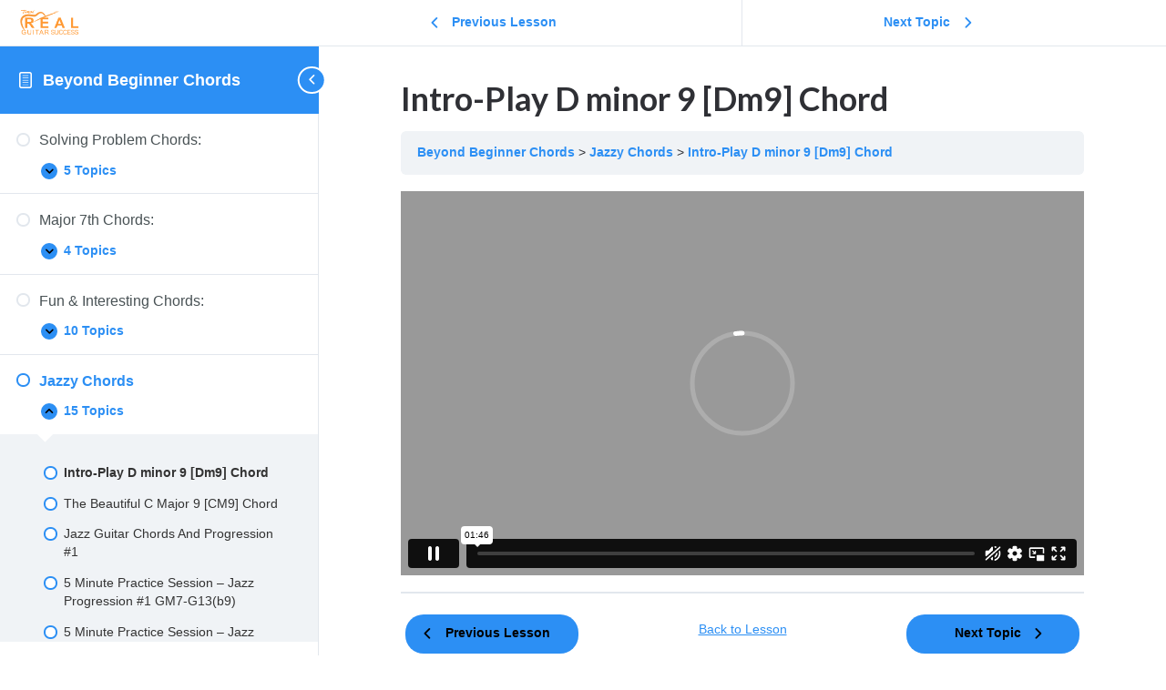

--- FILE ---
content_type: text/html; charset=UTF-8
request_url: https://player.vimeo.com/video/211906036?dnt=1&app_id=122963&controls=1&autoplay=1&muted=1&api=1
body_size: 6513
content:
<!DOCTYPE html>
<html lang="en">
<head>
  <meta charset="utf-8">
  <meta name="viewport" content="width=device-width,initial-scale=1,user-scalable=yes">
  
  <link rel="canonical" href="https://player.vimeo.com/video/211906036">
  <meta name="googlebot" content="noindex,indexifembedded">
  
  
  <title>Jazzy Chords Intro-Play D minor 9 on Vimeo</title>
  <style>
      body, html, .player, .fallback {
          overflow: hidden;
          width: 100%;
          height: 100%;
          margin: 0;
          padding: 0;
      }
      .fallback {
          
              background-color: transparent;
          
      }
      .player.loading { opacity: 0; }
      .fallback iframe {
          position: fixed;
          left: 0;
          top: 0;
          width: 100%;
          height: 100%;
      }
  </style>
  <link rel="modulepreload" href="https://f.vimeocdn.com/p/4.46.25/js/player.module.js" crossorigin="anonymous">
  <link rel="modulepreload" href="https://f.vimeocdn.com/p/4.46.25/js/vendor.module.js" crossorigin="anonymous">
  <link rel="preload" href="https://f.vimeocdn.com/p/4.46.25/css/player.css" as="style">
</head>

<body>


<div class="vp-placeholder">
    <style>
        .vp-placeholder,
        .vp-placeholder-thumb,
        .vp-placeholder-thumb::before,
        .vp-placeholder-thumb::after {
            position: absolute;
            top: 0;
            bottom: 0;
            left: 0;
            right: 0;
        }
        .vp-placeholder {
            visibility: hidden;
            width: 100%;
            max-height: 100%;
            height: calc(1080 / 1920 * 100vw);
            max-width: calc(1920 / 1080 * 100vh);
            margin: auto;
        }
        .vp-placeholder-carousel {
            display: none;
            background-color: #000;
            position: absolute;
            left: 0;
            right: 0;
            bottom: -60px;
            height: 60px;
        }
    </style>

    

    

    <div class="vp-placeholder-thumb"></div>
    <div class="vp-placeholder-carousel"></div>
    <script>function placeholderInit(t,h,d,s,n,o){var i=t.querySelector(".vp-placeholder"),v=t.querySelector(".vp-placeholder-thumb");if(h){var p=function(){try{return window.self!==window.top}catch(a){return!0}}(),w=200,y=415,r=60;if(!p&&window.innerWidth>=w&&window.innerWidth<y){i.style.bottom=r+"px",i.style.maxHeight="calc(100vh - "+r+"px)",i.style.maxWidth="calc("+n+" / "+o+" * (100vh - "+r+"px))";var f=t.querySelector(".vp-placeholder-carousel");f.style.display="block"}}if(d){var e=new Image;e.onload=function(){var a=n/o,c=e.width/e.height;if(c<=.95*a||c>=1.05*a){var l=i.getBoundingClientRect(),g=l.right-l.left,b=l.bottom-l.top,m=window.innerWidth/g*100,x=window.innerHeight/b*100;v.style.height="calc("+e.height+" / "+e.width+" * "+m+"vw)",v.style.maxWidth="calc("+e.width+" / "+e.height+" * "+x+"vh)"}i.style.visibility="visible"},e.src=s}else i.style.visibility="visible"}
</script>
    <script>placeholderInit(document,  false ,  false , "https://i.vimeocdn.com/video/628188638-5100b9fac3a261343aa9d4861f3442374e1fda6476a3b91b7a30d0f8ef4440e2-d?mw=80\u0026q=85",  1920 ,  1080 );</script>
</div>

<div id="player" class="player"></div>
<script>window.playerConfig = {"cdn_url":"https://f.vimeocdn.com","vimeo_api_url":"api.vimeo.com","request":{"files":{"dash":{"cdns":{"akfire_interconnect_quic":{"avc_url":"https://vod-adaptive-ak.vimeocdn.com/exp=1769474903~acl=%2F16eae13b-0e45-483e-a8c7-2d2d791eaadc%2Fpsid%3D9b37fdc8710f77df7ee1e88d27a567dbd4b97f5f1f6772046eac0481e675b0a4%2F%2A~hmac=deaf16dd258be9d3743943d7ad13637949bbed173b6546c859e0bae873e7712b/16eae13b-0e45-483e-a8c7-2d2d791eaadc/psid=9b37fdc8710f77df7ee1e88d27a567dbd4b97f5f1f6772046eac0481e675b0a4/v2/playlist/av/primary/playlist.json?omit=av1-hevc\u0026pathsig=8c953e4f~JO8gVUP-8EW-yBi9jzhZahEC5DDQLJca40x3L4qpp-4\u0026r=dXM%3D\u0026rh=13gTKb","origin":"gcs","url":"https://vod-adaptive-ak.vimeocdn.com/exp=1769474903~acl=%2F16eae13b-0e45-483e-a8c7-2d2d791eaadc%2Fpsid%3D9b37fdc8710f77df7ee1e88d27a567dbd4b97f5f1f6772046eac0481e675b0a4%2F%2A~hmac=deaf16dd258be9d3743943d7ad13637949bbed173b6546c859e0bae873e7712b/16eae13b-0e45-483e-a8c7-2d2d791eaadc/psid=9b37fdc8710f77df7ee1e88d27a567dbd4b97f5f1f6772046eac0481e675b0a4/v2/playlist/av/primary/playlist.json?pathsig=8c953e4f~JO8gVUP-8EW-yBi9jzhZahEC5DDQLJca40x3L4qpp-4\u0026r=dXM%3D\u0026rh=13gTKb"},"fastly_skyfire":{"avc_url":"https://skyfire.vimeocdn.com/1769474903-0x900c215a4c5d68e36c7e5c1b3d76ac5fb4c5c4d3/16eae13b-0e45-483e-a8c7-2d2d791eaadc/psid=9b37fdc8710f77df7ee1e88d27a567dbd4b97f5f1f6772046eac0481e675b0a4/v2/playlist/av/primary/playlist.json?omit=av1-hevc\u0026pathsig=8c953e4f~JO8gVUP-8EW-yBi9jzhZahEC5DDQLJca40x3L4qpp-4\u0026r=dXM%3D\u0026rh=13gTKb","origin":"gcs","url":"https://skyfire.vimeocdn.com/1769474903-0x900c215a4c5d68e36c7e5c1b3d76ac5fb4c5c4d3/16eae13b-0e45-483e-a8c7-2d2d791eaadc/psid=9b37fdc8710f77df7ee1e88d27a567dbd4b97f5f1f6772046eac0481e675b0a4/v2/playlist/av/primary/playlist.json?pathsig=8c953e4f~JO8gVUP-8EW-yBi9jzhZahEC5DDQLJca40x3L4qpp-4\u0026r=dXM%3D\u0026rh=13gTKb"}},"default_cdn":"akfire_interconnect_quic","separate_av":true,"streams":[{"profile":"174","id":"3b668023-6064-4a32-a4ce-f0f46c1105a4","fps":29.97,"quality":"720p"},{"profile":"165","id":"72ab2a46-9356-44ad-accc-afb956211624","fps":29.97,"quality":"540p"},{"profile":"119","id":"c17e6ad2-f742-48d7-9ba2-eaf61c4f5c41","fps":29.97,"quality":"1080p"},{"profile":"164","id":"d0985bb9-1ae3-44e3-b700-589ce83e3a50","fps":29.97,"quality":"360p"}],"streams_avc":[{"profile":"174","id":"3b668023-6064-4a32-a4ce-f0f46c1105a4","fps":29.97,"quality":"720p"},{"profile":"165","id":"72ab2a46-9356-44ad-accc-afb956211624","fps":29.97,"quality":"540p"},{"profile":"119","id":"c17e6ad2-f742-48d7-9ba2-eaf61c4f5c41","fps":29.97,"quality":"1080p"},{"profile":"164","id":"d0985bb9-1ae3-44e3-b700-589ce83e3a50","fps":29.97,"quality":"360p"}]},"hls":{"cdns":{"akfire_interconnect_quic":{"avc_url":"https://vod-adaptive-ak.vimeocdn.com/exp=1769474903~acl=%2F16eae13b-0e45-483e-a8c7-2d2d791eaadc%2Fpsid%3D9b37fdc8710f77df7ee1e88d27a567dbd4b97f5f1f6772046eac0481e675b0a4%2F%2A~hmac=deaf16dd258be9d3743943d7ad13637949bbed173b6546c859e0bae873e7712b/16eae13b-0e45-483e-a8c7-2d2d791eaadc/psid=9b37fdc8710f77df7ee1e88d27a567dbd4b97f5f1f6772046eac0481e675b0a4/v2/playlist/av/primary/playlist.m3u8?omit=av1-hevc-opus\u0026pathsig=8c953e4f~9Oix_JZa-Mmb9A6bioVMu9vPYVgcJ8bmJ4BBqBijSL4\u0026r=dXM%3D\u0026rh=13gTKb\u0026sf=fmp4","origin":"gcs","url":"https://vod-adaptive-ak.vimeocdn.com/exp=1769474903~acl=%2F16eae13b-0e45-483e-a8c7-2d2d791eaadc%2Fpsid%3D9b37fdc8710f77df7ee1e88d27a567dbd4b97f5f1f6772046eac0481e675b0a4%2F%2A~hmac=deaf16dd258be9d3743943d7ad13637949bbed173b6546c859e0bae873e7712b/16eae13b-0e45-483e-a8c7-2d2d791eaadc/psid=9b37fdc8710f77df7ee1e88d27a567dbd4b97f5f1f6772046eac0481e675b0a4/v2/playlist/av/primary/playlist.m3u8?omit=opus\u0026pathsig=8c953e4f~9Oix_JZa-Mmb9A6bioVMu9vPYVgcJ8bmJ4BBqBijSL4\u0026r=dXM%3D\u0026rh=13gTKb\u0026sf=fmp4"},"fastly_skyfire":{"avc_url":"https://skyfire.vimeocdn.com/1769474903-0x900c215a4c5d68e36c7e5c1b3d76ac5fb4c5c4d3/16eae13b-0e45-483e-a8c7-2d2d791eaadc/psid=9b37fdc8710f77df7ee1e88d27a567dbd4b97f5f1f6772046eac0481e675b0a4/v2/playlist/av/primary/playlist.m3u8?omit=av1-hevc-opus\u0026pathsig=8c953e4f~9Oix_JZa-Mmb9A6bioVMu9vPYVgcJ8bmJ4BBqBijSL4\u0026r=dXM%3D\u0026rh=13gTKb\u0026sf=fmp4","origin":"gcs","url":"https://skyfire.vimeocdn.com/1769474903-0x900c215a4c5d68e36c7e5c1b3d76ac5fb4c5c4d3/16eae13b-0e45-483e-a8c7-2d2d791eaadc/psid=9b37fdc8710f77df7ee1e88d27a567dbd4b97f5f1f6772046eac0481e675b0a4/v2/playlist/av/primary/playlist.m3u8?omit=opus\u0026pathsig=8c953e4f~9Oix_JZa-Mmb9A6bioVMu9vPYVgcJ8bmJ4BBqBijSL4\u0026r=dXM%3D\u0026rh=13gTKb\u0026sf=fmp4"}},"default_cdn":"akfire_interconnect_quic","separate_av":true},"progressive":[{"profile":"164","width":640,"height":360,"mime":"video/mp4","fps":29.97,"url":"https://vod-progressive-ak.vimeocdn.com/exp=1769474903~acl=%2Fvimeo-prod-skyfire-std-us%2F01%2F2381%2F8%2F211906036%2F727659931.mp4~hmac=6e8d03150b19b77a43c9236e098de58b738398afec493e843a7bc52a95e4da10/vimeo-prod-skyfire-std-us/01/2381/8/211906036/727659931.mp4","cdn":"akamai_interconnect","quality":"360p","id":"d0985bb9-1ae3-44e3-b700-589ce83e3a50","origin":"gcs"},{"profile":"174","width":1280,"height":720,"mime":"video/mp4","fps":29.97,"url":"https://vod-progressive-ak.vimeocdn.com/exp=1769474903~acl=%2Fvimeo-transcode-storage-prod-us-central1-h264-720p%2F01%2F2381%2F8%2F211906036%2F727659923.mp4~hmac=2d5156928f8b07e4ab926c831d32b70d60a717fc488fdfd4efc259086f02ccd6/vimeo-transcode-storage-prod-us-central1-h264-720p/01/2381/8/211906036/727659923.mp4","cdn":"akamai_interconnect","quality":"720p","id":"3b668023-6064-4a32-a4ce-f0f46c1105a4","origin":"gcs"},{"profile":"165","width":960,"height":540,"mime":"video/mp4","fps":29.97,"url":"https://vod-progressive-ak.vimeocdn.com/exp=1769474903~acl=%2Fvimeo-transcode-storage-prod-us-east1-h264-540p%2F01%2F2381%2F8%2F211906036%2F727659930.mp4~hmac=05d3f89be8051673dc79a6fd82bb590fe9bdfd11ca95f9f08b3d7deda0ea0c59/vimeo-transcode-storage-prod-us-east1-h264-540p/01/2381/8/211906036/727659930.mp4","cdn":"akamai_interconnect","quality":"540p","id":"72ab2a46-9356-44ad-accc-afb956211624","origin":"gcs"},{"profile":"119","width":1920,"height":1080,"mime":"video/mp4","fps":29.97,"url":"https://vod-progressive-ak.vimeocdn.com/exp=1769474903~acl=%2Fvimeo-transcode-storage-prod-us-west1-h264-1080p%2F01%2F2381%2F8%2F211906036%2F727659925.mp4~hmac=029934ebe4f32cd8c120e2fe1236e699acdf58f03f6a4d99a6d1f95c9a1df1fd/vimeo-transcode-storage-prod-us-west1-h264-1080p/01/2381/8/211906036/727659925.mp4","cdn":"akamai_interconnect","quality":"1080p","id":"c17e6ad2-f742-48d7-9ba2-eaf61c4f5c41","origin":"gcs"}]},"file_codecs":{"av1":[],"avc":["3b668023-6064-4a32-a4ce-f0f46c1105a4","72ab2a46-9356-44ad-accc-afb956211624","c17e6ad2-f742-48d7-9ba2-eaf61c4f5c41","d0985bb9-1ae3-44e3-b700-589ce83e3a50"],"hevc":{"dvh1":[],"hdr":[],"sdr":[]}},"lang":"en","referrer":"https://realguitarsuccess.com/","cookie_domain":".vimeo.com","signature":"8125f82b1c2381ec052fbd0fd1dff1bc","timestamp":1769471303,"expires":3600,"currency":"USD","session":"07a1715c06c3b3cf648688bc931d599d2c2ff5e91769471303","cookie":{"volume":1,"quality":null,"hd":0,"captions":null,"transcript":null,"captions_styles":{"color":null,"fontSize":null,"fontFamily":null,"fontOpacity":null,"bgOpacity":null,"windowColor":null,"windowOpacity":null,"bgColor":null,"edgeStyle":null},"audio_language":null,"audio_kind":null,"qoe_survey_vote":0},"build":{"backend":"31e9776","js":"4.46.25"},"urls":{"js":"https://f.vimeocdn.com/p/4.46.25/js/player.js","js_base":"https://f.vimeocdn.com/p/4.46.25/js","js_module":"https://f.vimeocdn.com/p/4.46.25/js/player.module.js","js_vendor_module":"https://f.vimeocdn.com/p/4.46.25/js/vendor.module.js","locales_js":{"de-DE":"https://f.vimeocdn.com/p/4.46.25/js/player.de-DE.js","en":"https://f.vimeocdn.com/p/4.46.25/js/player.js","es":"https://f.vimeocdn.com/p/4.46.25/js/player.es.js","fr-FR":"https://f.vimeocdn.com/p/4.46.25/js/player.fr-FR.js","ja-JP":"https://f.vimeocdn.com/p/4.46.25/js/player.ja-JP.js","ko-KR":"https://f.vimeocdn.com/p/4.46.25/js/player.ko-KR.js","pt-BR":"https://f.vimeocdn.com/p/4.46.25/js/player.pt-BR.js","zh-CN":"https://f.vimeocdn.com/p/4.46.25/js/player.zh-CN.js"},"ambisonics_js":"https://f.vimeocdn.com/p/external/ambisonics.min.js","barebone_js":"https://f.vimeocdn.com/p/4.46.25/js/barebone.js","chromeless_js":"https://f.vimeocdn.com/p/4.46.25/js/chromeless.js","three_js":"https://f.vimeocdn.com/p/external/three.rvimeo.min.js","hive_sdk":"https://f.vimeocdn.com/p/external/hive-sdk.js","hive_interceptor":"https://f.vimeocdn.com/p/external/hive-interceptor.js","proxy":"https://player.vimeo.com/static/proxy.html","css":"https://f.vimeocdn.com/p/4.46.25/css/player.css","chromeless_css":"https://f.vimeocdn.com/p/4.46.25/css/chromeless.css","fresnel":"https://arclight.vimeo.com/add/player-stats","player_telemetry_url":"https://arclight.vimeo.com/player-events","telemetry_base":"https://lensflare.vimeo.com"},"flags":{"plays":1,"dnt":1,"autohide_controls":0,"preload_video":"metadata_on_hover","qoe_survey_forced":0,"ai_widget":0,"ecdn_delta_updates":0,"disable_mms":0,"check_clip_skipping_forward":0},"country":"US","client":{"ip":"18.221.72.105"},"ab_tests":{"cross_origin_texttracks":{"group":"variant","track":false,"data":null}},"atid":"3228503081.1769471303","ai_widget_signature":"f6d57481aea4eb21e71ce56f026c6b48ac91251de79af51dba03168b2228e189_1769474903","config_refresh_url":"https://player.vimeo.com/video/211906036/config/request?atid=3228503081.1769471303\u0026expires=3600\u0026referrer=https%3A%2F%2Frealguitarsuccess.com%2F\u0026session=07a1715c06c3b3cf648688bc931d599d2c2ff5e91769471303\u0026signature=8125f82b1c2381ec052fbd0fd1dff1bc\u0026time=1769471303\u0026v=1"},"player_url":"player.vimeo.com","video":{"id":211906036,"title":"Jazzy Chords Intro-Play D minor 9","width":1920,"height":1080,"duration":106,"url":"","share_url":"https://vimeo.com/211906036","embed_code":"\u003ciframe title=\"vimeo-player\" src=\"https://player.vimeo.com/video/211906036?h=fbc42bbd52\" width=\"640\" height=\"360\" frameborder=\"0\" referrerpolicy=\"strict-origin-when-cross-origin\" allow=\"autoplay; fullscreen; picture-in-picture; clipboard-write; encrypted-media; web-share\"   allowfullscreen\u003e\u003c/iframe\u003e","default_to_hd":0,"privacy":"disable","embed_permission":"whitelist","thumbnail_url":"https://i.vimeocdn.com/video/628188638-5100b9fac3a261343aa9d4861f3442374e1fda6476a3b91b7a30d0f8ef4440e2-d","owner":{"id":2671078,"name":"Tomas Michaud","img":"https://i.vimeocdn.com/portrait/9348869_60x60?sig=9ca37878c9c2390fb2621682283814f4537f55ed64b73f0da972bc0342921207\u0026v=1\u0026region=us","img_2x":"https://i.vimeocdn.com/portrait/9348869_60x60?sig=9ca37878c9c2390fb2621682283814f4537f55ed64b73f0da972bc0342921207\u0026v=1\u0026region=us","url":"https://vimeo.com/user2671078","account_type":"pro"},"spatial":0,"live_event":null,"version":{"current":null,"available":[{"id":584750800,"file_id":727658395,"is_current":true}]},"unlisted_hash":null,"rating":{"id":6},"fps":29.97,"bypass_token":"eyJ0eXAiOiJKV1QiLCJhbGciOiJIUzI1NiJ9.eyJjbGlwX2lkIjoyMTE5MDYwMzYsImV4cCI6MTc2OTQ3NDk0MH0.8QmoKkF3M-94LyDRUBmRnqLCtuaiZXfbIaTGIK3BCgU","channel_layout":"stereo","ai":0,"locale":""},"user":{"id":0,"team_id":0,"team_origin_user_id":0,"account_type":"none","liked":0,"watch_later":0,"owner":0,"mod":0,"logged_in":0,"private_mode_enabled":0,"vimeo_api_client_token":"eyJhbGciOiJIUzI1NiIsInR5cCI6IkpXVCJ9.eyJzZXNzaW9uX2lkIjoiMDdhMTcxNWMwNmMzYjNjZjY0ODY4OGJjOTMxZDU5OWQyYzJmZjVlOTE3Njk0NzEzMDMiLCJleHAiOjE3Njk0NzQ5MDMsImFwcF9pZCI6MTE4MzU5LCJzY29wZXMiOiJwdWJsaWMgc3RhdHMifQ.Alfn_4-fPFp247fCtwZOd0nUUg0Q_rc3nSKgfFwVs2o"},"view":1,"vimeo_url":"vimeo.com","embed":{"audio_track":"","autoplay":1,"autopause":1,"dnt":1,"editor":0,"keyboard":1,"log_plays":1,"loop":0,"muted":1,"on_site":0,"texttrack":"","transparent":1,"outro":"beginning","playsinline":1,"quality":null,"player_id":"","api":null,"app_id":"122963","color":"00adef","color_one":"000000","color_two":"00adef","color_three":"ffffff","color_four":"000000","context":"embed.main","settings":{"auto_pip":1,"badge":0,"byline":0,"collections":0,"color":0,"force_color_one":0,"force_color_two":0,"force_color_three":0,"force_color_four":0,"embed":0,"fullscreen":1,"like":0,"logo":0,"playbar":1,"portrait":0,"pip":1,"share":0,"spatial_compass":0,"spatial_label":0,"speed":1,"title":0,"volume":1,"watch_later":0,"watch_full_video":1,"controls":1,"airplay":1,"audio_tracks":1,"chapters":1,"chromecast":1,"cc":1,"transcript":1,"quality":1,"play_button_position":0,"ask_ai":0,"skipping_forward":1,"debug_payload_collection_policy":"default"},"create_interactive":{"has_create_interactive":false,"viddata_url":""},"min_quality":null,"max_quality":null,"initial_quality":null,"prefer_mms":1}}</script>
<script>const fullscreenSupported="exitFullscreen"in document||"webkitExitFullscreen"in document||"webkitCancelFullScreen"in document||"mozCancelFullScreen"in document||"msExitFullscreen"in document||"webkitEnterFullScreen"in document.createElement("video");var isIE=checkIE(window.navigator.userAgent),incompatibleBrowser=!fullscreenSupported||isIE;window.noModuleLoading=!1,window.dynamicImportSupported=!1,window.cssLayersSupported=typeof CSSLayerBlockRule<"u",window.isInIFrame=function(){try{return window.self!==window.top}catch(e){return!0}}(),!window.isInIFrame&&/twitter/i.test(navigator.userAgent)&&window.playerConfig.video.url&&(window.location=window.playerConfig.video.url),window.playerConfig.request.lang&&document.documentElement.setAttribute("lang",window.playerConfig.request.lang),window.loadScript=function(e){var n=document.getElementsByTagName("script")[0];n&&n.parentNode?n.parentNode.insertBefore(e,n):document.head.appendChild(e)},window.loadVUID=function(){if(!window.playerConfig.request.flags.dnt&&!window.playerConfig.embed.dnt){window._vuid=[["pid",window.playerConfig.request.session]];var e=document.createElement("script");e.async=!0,e.src=window.playerConfig.request.urls.vuid_js,window.loadScript(e)}},window.loadCSS=function(e,n){var i={cssDone:!1,startTime:new Date().getTime(),link:e.createElement("link")};return i.link.rel="stylesheet",i.link.href=n,e.getElementsByTagName("head")[0].appendChild(i.link),i.link.onload=function(){i.cssDone=!0},i},window.loadLegacyJS=function(e,n){if(incompatibleBrowser){var i=e.querySelector(".vp-placeholder");i&&i.parentNode&&i.parentNode.removeChild(i);let a=`/video/${window.playerConfig.video.id}/fallback`;window.playerConfig.request.referrer&&(a+=`?referrer=${window.playerConfig.request.referrer}`),n.innerHTML=`<div class="fallback"><iframe title="unsupported message" src="${a}" frameborder="0"></iframe></div>`}else{n.className="player loading";var t=window.loadCSS(e,window.playerConfig.request.urls.css),r=e.createElement("script"),o=!1;r.src=window.playerConfig.request.urls.js,window.loadScript(r),r["onreadystatechange"in r?"onreadystatechange":"onload"]=function(){!o&&(!this.readyState||this.readyState==="loaded"||this.readyState==="complete")&&(o=!0,playerObject=new VimeoPlayer(n,window.playerConfig,t.cssDone||{link:t.link,startTime:t.startTime}))},window.loadVUID()}};function checkIE(e){e=e&&e.toLowerCase?e.toLowerCase():"";function n(r){return r=r.toLowerCase(),new RegExp(r).test(e);return browserRegEx}var i=n("msie")?parseFloat(e.replace(/^.*msie (\d+).*$/,"$1")):!1,t=n("trident")?parseFloat(e.replace(/^.*trident\/(\d+)\.(\d+).*$/,"$1.$2"))+4:!1;return i||t}
</script>
<script nomodule>
  window.noModuleLoading = true;
  var playerEl = document.getElementById('player');
  window.loadLegacyJS(document, playerEl);
</script>
<script type="module">try{import("").catch(()=>{})}catch(t){}window.dynamicImportSupported=!0;
</script>
<script type="module">if(!window.dynamicImportSupported||!window.cssLayersSupported){if(!window.noModuleLoading){window.noModuleLoading=!0;var playerEl=document.getElementById("player");window.loadLegacyJS(document,playerEl)}var moduleScriptLoader=document.getElementById("js-module-block");moduleScriptLoader&&moduleScriptLoader.parentElement.removeChild(moduleScriptLoader)}
</script>
<script type="module" id="js-module-block">if(!window.noModuleLoading&&window.dynamicImportSupported&&window.cssLayersSupported){const n=document.getElementById("player"),e=window.loadCSS(document,window.playerConfig.request.urls.css);import(window.playerConfig.request.urls.js_module).then(function(o){new o.VimeoPlayer(n,window.playerConfig,e.cssDone||{link:e.link,startTime:e.startTime}),window.loadVUID()}).catch(function(o){throw/TypeError:[A-z ]+import[A-z ]+module/gi.test(o)&&window.loadLegacyJS(document,n),o})}
</script>

<script type="application/ld+json">{"embedUrl":"https://player.vimeo.com/video/211906036?h=fbc42bbd52","thumbnailUrl":"https://i.vimeocdn.com/video/628188638-5100b9fac3a261343aa9d4861f3442374e1fda6476a3b91b7a30d0f8ef4440e2-d?f=webp","name":"Jazzy Chords Intro-Play D minor 9","description":"This is \"Jazzy Chords Intro-Play D minor 9\" by \"Tomas Michaud\" on Vimeo, the home for high quality videos and the people who love them.","duration":"PT106S","uploadDate":"2017-04-06T04:28:49-04:00","@context":"https://schema.org/","@type":"VideoObject"}</script>

</body>
</html>


--- FILE ---
content_type: text/css
request_url: https://realguitarsuccess.com/wp-content/plugins/realguitarsuccess-stats/assets/css/style.css?ver=1.0.2
body_size: -456
content:
.real-guitar-success-stats {
    padding: 10px;
    font-size: 18px;
    line-height: 26px;
}

.real-guitar-success-stats img {
    width: 25px;
    height: 25px;
    object-fit: contain;
    object-position: center;
    margin-right: 8px;
    vertical-align: middle;
}

.real-guitar-success-stats span {
    display: inline-block;
    width: 25px;
    height: 25px;
    border: 1px solid rgb(44, 143, 244);
    border-radius: 50%;
    font-size: 12px;
    text-align: center;
    line-height: 25px;
    background: rgb(44, 143, 244);
    color: white;
    cursor: pointer;
    box-shadow: 0 0 5px rgb(44, 143, 244);
}

--- FILE ---
content_type: text/javascript
request_url: https://realguitarsuccess.com/wp-content/plugins/learndash-propanel/includes/reports-base/includes/blocks/builds/index-report-filters.js?ver=608b9f8071416f7f735b
body_size: 49168
content:
(()=>{var e,t={5544:(e,t,s)=>{"use strict";s.d(t,{c:()=>_});var r=s(376),a=s(1128),n=s(4075),i=s(5604),o=s(1224),l=s(8136),c=s(6288),u=function(e,t,s){for(var r=0,n=0;r=n,n=(0,a.KA)(),38===r&&12===n&&(t[s]=1),!(0,a.a)(n);)(0,a.MF)();return(0,a.SM)(e,a.ie)},d=new WeakMap,p=function(e){if("rule"===e.type&&e.parent&&!(e.length<1)){for(var t=e.value,s=e.parent,r=e.column===s.column&&e.line===s.line;"rule"!==s.type;)if(!(s=s.parent))return;if((1!==e.props.length||58===t.charCodeAt(0)||d.get(s))&&!r){d.set(e,!0);for(var i=[],o=function(e,t){return(0,a.ao)(function(e,t){var s=-1,r=44;do{switch((0,a.a)(r)){case 0:38===r&&12===(0,a.KA)()&&(t[s]=1),e[s]+=u(a.ie-1,t,s);break;case 2:e[s]+=(0,a.AH)(r);break;case 4:if(44===r){e[++s]=58===(0,a.KA)()?"&\f":"",t[s]=e[s].length;break}default:e[s]+=(0,n.Qp)(r)}}while(r=(0,a.MF)());return e}((0,a.a4)(e),t))}(t,i),l=s.props,c=0,p=0;c<o.length;c++)for(var h=0;h<l.length;h++,p++)e.props[p]=i[c]?o[c].replace(/&\f/g,l[h]):l[h]+" "+o[c]}}},h=function(e){if("decl"===e.type){var t=e.value;108===t.charCodeAt(0)&&98===t.charCodeAt(2)&&(e.return="",e.value="")}};function m(e,t){switch((0,n.Az)(e,t)){case 5103:return i.E5+"print-"+e+e;case 5737:case 4201:case 3177:case 3433:case 1641:case 4457:case 2921:case 5572:case 6356:case 5844:case 3191:case 6645:case 3005:case 6391:case 5879:case 5623:case 6135:case 4599:case 4855:case 4215:case 6389:case 5109:case 5365:case 5621:case 3829:return i.E5+e+e;case 5349:case 4246:case 4810:case 6968:case 2756:return i.E5+e+i.mA+e+i.MS+e+e;case 6828:case 4268:return i.E5+e+i.MS+e+e;case 6165:return i.E5+e+i.MS+"flex-"+e+e;case 5187:return i.E5+e+(0,n.qq)(e,/(\w+).+(:[^]+)/,i.E5+"box-$1$2"+i.MS+"flex-$1$2")+e;case 5443:return i.E5+e+i.MS+"flex-item-"+(0,n.qq)(e,/flex-|-self/,"")+e;case 4675:return i.E5+e+i.MS+"flex-line-pack"+(0,n.qq)(e,/align-content|flex-|-self/,"")+e;case 5548:return i.E5+e+i.MS+(0,n.qq)(e,"shrink","negative")+e;case 5292:return i.E5+e+i.MS+(0,n.qq)(e,"basis","preferred-size")+e;case 6060:return i.E5+"box-"+(0,n.qq)(e,"-grow","")+i.E5+e+i.MS+(0,n.qq)(e,"grow","positive")+e;case 4554:return i.E5+(0,n.qq)(e,/([^-])(transform)/g,"$1"+i.E5+"$2")+e;case 6187:return(0,n.qq)((0,n.qq)((0,n.qq)(e,/(zoom-|grab)/,i.E5+"$1"),/(image-set)/,i.E5+"$1"),e,"")+e;case 5495:case 3959:return(0,n.qq)(e,/(image-set\([^]*)/,i.E5+"$1$`$1");case 4968:return(0,n.qq)((0,n.qq)(e,/(.+:)(flex-)?(.*)/,i.E5+"box-pack:$3"+i.MS+"flex-pack:$3"),/s.+-b[^;]+/,"justify")+i.E5+e+e;case 4095:case 3583:case 4068:case 2532:return(0,n.qq)(e,/(.+)-inline(.+)/,i.E5+"$1$2")+e;case 8116:case 7059:case 5753:case 5535:case 5445:case 5701:case 4933:case 4677:case 5533:case 5789:case 5021:case 4765:if((0,n.NH)(e)-1-t>6)switch((0,n.yc)(e,t+1)){case 109:if(45!==(0,n.yc)(e,t+4))break;case 102:return(0,n.qq)(e,/(.+:)(.+)-([^]+)/,"$1"+i.E5+"$2-$3$1"+i.mA+(108==(0,n.yc)(e,t+3)?"$3":"$2-$3"))+e;case 115:return~(0,n.Af)(e,"stretch")?m((0,n.qq)(e,"stretch","fill-available"),t)+e:e}break;case 4949:if(115!==(0,n.yc)(e,t+1))break;case 6444:switch((0,n.yc)(e,(0,n.NH)(e)-3-(~(0,n.Af)(e,"!important")&&10))){case 107:return(0,n.qq)(e,":",":"+i.E5)+e;case 101:return(0,n.qq)(e,/(.+:)([^;!]+)(;|!.+)?/,"$1"+i.E5+(45===(0,n.yc)(e,14)?"inline-":"")+"box$3$1"+i.E5+"$2$3$1"+i.MS+"$2box$3")+e}break;case 5936:switch((0,n.yc)(e,t+11)){case 114:return i.E5+e+i.MS+(0,n.qq)(e,/[svh]\w+-[tblr]{2}/,"tb")+e;case 108:return i.E5+e+i.MS+(0,n.qq)(e,/[svh]\w+-[tblr]{2}/,"tb-rl")+e;case 45:return i.E5+e+i.MS+(0,n.qq)(e,/[svh]\w+-[tblr]{2}/,"lr")+e}return i.E5+e+i.MS+e+e}return e}var f=[function(e,t,s,r){if(e.length>-1&&!e.return)switch(e.type){case i.qW:e.return=m(e.value,e.length);break;case i.kL:return(0,o.i)([(0,a.kT)(e,{value:(0,n.qq)(e.value,"@","@"+i.E5)})],r);case i.CS:if(e.length)return(0,n.Sy)(e.props,(function(t){switch((0,n._C)(t,/(::plac\w+|:read-\w+)/)){case":read-only":case":read-write":return(0,o.i)([(0,a.kT)(e,{props:[(0,n.qq)(t,/:(read-\w+)/,":"+i.mA+"$1")]})],r);case"::placeholder":return(0,o.i)([(0,a.kT)(e,{props:[(0,n.qq)(t,/:(plac\w+)/,":"+i.E5+"input-$1")]}),(0,a.kT)(e,{props:[(0,n.qq)(t,/:(plac\w+)/,":"+i.mA+"$1")]}),(0,a.kT)(e,{props:[(0,n.qq)(t,/:(plac\w+)/,i.MS+"input-$1")]})],r)}return""}))}}],_=function(e){var t=e.key;if("css"===t){var s=document.querySelectorAll("style[data-emotion]:not([data-s])");Array.prototype.forEach.call(s,(function(e){-1!==e.getAttribute("data-emotion").indexOf(" ")&&(document.head.appendChild(e),e.setAttribute("data-s",""))}))}var a,n,i=e.stylisPlugins||f,u={},d=[];a=e.container||document.head,Array.prototype.forEach.call(document.querySelectorAll('style[data-emotion^="'+t+' "]'),(function(e){for(var t=e.getAttribute("data-emotion").split(" "),s=1;s<t.length;s++)u[t[s]]=!0;d.push(e)}));var m,_=[p,h],v=[o.S,(0,l.sZ)((function(e){m.insert(e)}))],b=(0,l.qU)(_.concat(i,v));n=function(e,t,s,r){var a;m=s,a=e?e+"{"+t.styles+"}":t.styles,(0,o.i)((0,c.ue)(a),b),r&&(g.inserted[t.name]=!0)};var g={key:t,sheet:new r.U({key:t,container:a,nonce:e.nonce,speedy:e.speedy,prepend:e.prepend,insertionPoint:e.insertionPoint}),nonce:e.nonce,inserted:u,registered:{},insert:n};return g.sheet.hydrate(d),g}},6792:(e,t,s)=>{"use strict";function r(e){for(var t,s=0,r=0,a=e.length;a>=4;++r,a-=4)t=1540483477*(65535&(t=255&e.charCodeAt(r)|(255&e.charCodeAt(++r))<<8|(255&e.charCodeAt(++r))<<16|(255&e.charCodeAt(++r))<<24))+(59797*(t>>>16)<<16),s=1540483477*(65535&(t^=t>>>24))+(59797*(t>>>16)<<16)^1540483477*(65535&s)+(59797*(s>>>16)<<16);switch(a){case 3:s^=(255&e.charCodeAt(r+2))<<16;case 2:s^=(255&e.charCodeAt(r+1))<<8;case 1:s=1540483477*(65535&(s^=255&e.charCodeAt(r)))+(59797*(s>>>16)<<16)}return(((s=1540483477*(65535&(s^=s>>>13))+(59797*(s>>>16)<<16))^s>>>15)>>>0).toString(36)}s.d(t,{c:()=>r})},2580:(e,t,s)=>{"use strict";function r(e){var t=Object.create(null);return function(s){return void 0===t[s]&&(t[s]=e(s)),t[s]}}s.d(t,{c:()=>r})},7480:(e,t,s)=>{"use strict";s.d(t,{C:()=>u,E:()=>_,c:()=>m,h:()=>l});var r=s(1280),a=s(5544),n=s(6572),i=s(9180),o=s(2476),l={}.hasOwnProperty,c=r.createContext("undefined"!=typeof HTMLElement?(0,a.c)({key:"css"}):null),u=c.Provider,d=function(e){return(0,r.forwardRef)((function(t,s){var a=(0,r.useContext)(c);return e(t,a,s)}))},p=r.createContext({}),h="__EMOTION_TYPE_PLEASE_DO_NOT_USE__",m=function(e,t){var s={};for(var r in t)l.call(t,r)&&(s[r]=t[r]);return s[h]=e,s},f=function(e){var t=e.cache,s=e.serialized,r=e.isStringTag;return(0,n.Up)(t,s,r),(0,o.A)((function(){return(0,n.aE)(t,s,r)})),null},_=d((function(e,t,s){var a=e.css;"string"==typeof a&&void 0!==t.registered[a]&&(a=t.registered[a]);var o=e[h],c=[a],u="";"string"==typeof e.className?u=(0,n.yI)(t.registered,c,e.className):null!=e.className&&(u=e.className+" ");var d=(0,i.k)(c,void 0,r.useContext(p));u+=t.key+"-"+d.name;var m={};for(var _ in e)l.call(e,_)&&"css"!==_&&_!==h&&(m[_]=e[_]);return m.ref=s,m.className=u,r.createElement(r.Fragment,null,r.createElement(f,{cache:t,serialized:d,isStringTag:"string"==typeof o}),r.createElement(o,m))}))},1712:(e,t,s)=>{"use strict";s.d(t,{gV:()=>o,im:()=>i,xZ:()=>l});var r=s(7480),a=s(1280),n=(s(2476),s(9180)),i=(s(5544),s(4792),function(e,t){var s=arguments;if(null==t||!r.h.call(t,"css"))return a.createElement.apply(void 0,s);var n=s.length,i=new Array(n);i[0]=r.E,i[1]=(0,r.c)(e,t);for(var o=2;o<n;o++)i[o]=s[o];return a.createElement.apply(null,i)});function o(){for(var e=arguments.length,t=new Array(e),s=0;s<e;s++)t[s]=arguments[s];return(0,n.k)(t)}var l=function(){var e=o.apply(void 0,arguments),t="animation-"+e.name;return{name:t,styles:"@keyframes "+t+"{"+e.styles+"}",anim:1,toString:function(){return"_EMO_"+this.name+"_"+this.styles+"_EMO_"}}}},9180:(e,t,s)=>{"use strict";s.d(t,{k:()=>f});var r=s(6792),a=s(6804),n=s(2580),i=/[A-Z]|^ms/g,o=/_EMO_([^_]+?)_([^]*?)_EMO_/g,l=function(e){return 45===e.charCodeAt(1)},c=function(e){return null!=e&&"boolean"!=typeof e},u=(0,n.c)((function(e){return l(e)?e:e.replace(i,"-$&").toLowerCase()})),d=function(e,t){switch(e){case"animation":case"animationName":if("string"==typeof t)return t.replace(o,(function(e,t,s){return h={name:t,styles:s,next:h},t}))}return 1===a.c[e]||l(e)||"number"!=typeof t||0===t?t:t+"px"};function p(e,t,s){if(null==s)return"";if(void 0!==s.__emotion_styles)return s;switch(typeof s){case"boolean":return"";case"object":if(1===s.anim)return h={name:s.name,styles:s.styles,next:h},s.name;if(void 0!==s.styles){var r=s.next;if(void 0!==r)for(;void 0!==r;)h={name:r.name,styles:r.styles,next:h},r=r.next;return s.styles+";"}return function(e,t,s){var r="";if(Array.isArray(s))for(var a=0;a<s.length;a++)r+=p(e,t,s[a])+";";else for(var n in s){var i=s[n];if("object"!=typeof i)null!=t&&void 0!==t[i]?r+=n+"{"+t[i]+"}":c(i)&&(r+=u(n)+":"+d(n,i)+";");else if(!Array.isArray(i)||"string"!=typeof i[0]||null!=t&&void 0!==t[i[0]]){var o=p(e,t,i);switch(n){case"animation":case"animationName":r+=u(n)+":"+o+";";break;default:r+=n+"{"+o+"}"}}else for(var l=0;l<i.length;l++)c(i[l])&&(r+=u(n)+":"+d(n,i[l])+";")}return r}(e,t,s);case"function":if(void 0!==e){var a=h,n=s(e);return h=a,p(e,t,n)}}if(null==t)return s;var i=t[s];return void 0!==i?i:s}var h,m=/label:\s*([^\s;\n{]+)\s*(;|$)/g,f=function(e,t,s){if(1===e.length&&"object"==typeof e[0]&&null!==e[0]&&void 0!==e[0].styles)return e[0];var a=!0,n="";h=void 0;var i=e[0];null==i||void 0===i.raw?(a=!1,n+=p(s,t,i)):n+=i[0];for(var o=1;o<e.length;o++)n+=p(s,t,e[o]),a&&(n+=i[o]);m.lastIndex=0;for(var l,c="";null!==(l=m.exec(n));)c+="-"+l[1];return{name:(0,r.c)(n)+c,styles:n,next:h}}},376:(e,t,s)=>{"use strict";s.d(t,{U:()=>r});var r=function(){function e(e){var t=this;this._insertTag=function(e){var s;s=0===t.tags.length?t.insertionPoint?t.insertionPoint.nextSibling:t.prepend?t.container.firstChild:t.before:t.tags[t.tags.length-1].nextSibling,t.container.insertBefore(e,s),t.tags.push(e)},this.isSpeedy=void 0===e.speedy||e.speedy,this.tags=[],this.ctr=0,this.nonce=e.nonce,this.key=e.key,this.container=e.container,this.prepend=e.prepend,this.insertionPoint=e.insertionPoint,this.before=null}var t=e.prototype;return t.hydrate=function(e){e.forEach(this._insertTag)},t.insert=function(e){this.ctr%(this.isSpeedy?65e3:1)==0&&this._insertTag(function(e){var t=document.createElement("style");return t.setAttribute("data-emotion",e.key),void 0!==e.nonce&&t.setAttribute("nonce",e.nonce),t.appendChild(document.createTextNode("")),t.setAttribute("data-s",""),t}(this));var t=this.tags[this.tags.length-1];if(this.isSpeedy){var s=function(e){if(e.sheet)return e.sheet;for(var t=0;t<document.styleSheets.length;t++)if(document.styleSheets[t].ownerNode===e)return document.styleSheets[t]}(t);try{s.insertRule(e,s.cssRules.length)}catch(e){}}else t.appendChild(document.createTextNode(e));this.ctr++},t.flush=function(){this.tags.forEach((function(e){return e.parentNode&&e.parentNode.removeChild(e)})),this.tags=[],this.ctr=0},e}()},6804:(e,t,s)=>{"use strict";s.d(t,{c:()=>r});var r={animationIterationCount:1,aspectRatio:1,borderImageOutset:1,borderImageSlice:1,borderImageWidth:1,boxFlex:1,boxFlexGroup:1,boxOrdinalGroup:1,columnCount:1,columns:1,flex:1,flexGrow:1,flexPositive:1,flexShrink:1,flexNegative:1,flexOrder:1,gridRow:1,gridRowEnd:1,gridRowSpan:1,gridRowStart:1,gridColumn:1,gridColumnEnd:1,gridColumnSpan:1,gridColumnStart:1,msGridRow:1,msGridRowSpan:1,msGridColumn:1,msGridColumnSpan:1,fontWeight:1,lineHeight:1,opacity:1,order:1,orphans:1,tabSize:1,widows:1,zIndex:1,zoom:1,WebkitLineClamp:1,fillOpacity:1,floodOpacity:1,stopOpacity:1,strokeDasharray:1,strokeDashoffset:1,strokeMiterlimit:1,strokeOpacity:1,strokeWidth:1}},2476:(e,t,s)=>{"use strict";s.d(t,{A:()=>n});var r=s(1280),a=!!r.useInsertionEffect&&r.useInsertionEffect,n=a||function(e){return e()};a||r.useLayoutEffect},6572:(e,t,s)=>{"use strict";function r(e,t,s){var r="";return s.split(" ").forEach((function(s){void 0!==e[s]?t.push(e[s]+";"):r+=s+" "})),r}s.d(t,{Up:()=>a,aE:()=>n,yI:()=>r});var a=function(e,t,s){var r=e.key+"-"+t.name;!1===s&&void 0===e.registered[r]&&(e.registered[r]=t.styles)},n=function(e,t,s){a(e,t,s);var r=e.key+"-"+t.name;if(void 0===e.inserted[t.name]){var n=t;do{e.insert(t===n?"."+r:"",n,e.sheet,!0),n=n.next}while(void 0!==n)}}},6992:(e,t,s)=>{"use strict";s.d(t,{c:()=>o});var r=s(1280),a=s(7480),n=s(5544),i=s(8496);const o=({children:e,cacheKey:t="ld-reports"})=>{const s=(0,i.useRef)(null),[o,l]=(0,i.useState)(null);return(0,i.useEffect)((()=>{s.current&&!o&&l((0,n.c)({key:t,container:s.current}))}),[t,o]),(0,r.createElement)("div",{ref:s},o?(0,r.createElement)(a.C,{value:o},e):e)}},1448:(e,t,s)=>{"use strict";s.d(t,{c:()=>l,o:()=>o});var r=s(1280),a=s(5788),n=s(5596),i=s(6992);const o=e=>(0,r.createElement)(i.c,{cacheKey:"ld-reports-async-select"},(0,r.createElement)(n.c,{...e})),l=e=>(0,r.createElement)(i.c,{cacheKey:"ld-reports-select"},(0,r.createElement)(a.cp,{...e}))},5380:(e,t,s)=>{"use strict";s.d(t,{c:()=>o});var r=s(1280),a=s(3396),n=s(1448);class i extends r.Component{constructor(e){super(e)}render(){let e="";return e=(0,r.createElement)("div",{className:"quiz-report-filters-wrapper wrld-dummy-filters"},(0,r.createElement)("div",{className:"wrld-pro-note"},(0,r.createElement)("div",{className:"wrld-pro-note-content"},(0,r.createElement)("span",null,(0,r.createElement)("b",null,(0,a.__)("Note: ","learndash-reports-pro")),(0,a.sprintf)(
// Translators: %s: Quiz label.
// Translators: %s: Quiz label.
(0,a.__)("Below is the dummy representation of the %s Reports available in ProPanel.","learndash-reports-pro"),wisdm_reports_get_ld_custom_lebel_if_avaiable("Quiz"))))),(0,r.createElement)("div",{className:"select-view"},(0,r.createElement)("span",null,(0,a.__)("Select View","learndash-reports-pro"))),(0,r.createElement)("div",{className:"quiz-report-types"},(0,r.createElement)("input",{id:"dfr",type:"radio",name:"quiz-report-types",defaultValue:"default-quiz-reports",defaultChecked:""}),(0,r.createElement)("label",{htmlFor:"dfr",className:""},(0,a.sprintf)(
// Translators: %s: Quiz label.
// Translators: %s: Quiz label.
(0,a.__)("Default %s Report View","learndash-reports-pro"),wisdm_reports_get_ld_custom_lebel_if_avaiable("Quiz"))),(0,r.createElement)("input",{id:"cqr",type:"radio",name:"quiz-report-types",defaultValue:"custom-quiz-reports",checked:!0}),(0,r.createElement)("label",{htmlFor:"cqr",className:"checked"}," ",(0,a.sprintf)(
// Translators: %s: Quiz label.
// Translators: %s: Quiz label.
(0,a.__)("Customized %s Report View","learndash-reports-pro"),wisdm_reports_get_ld_custom_lebel_if_avaiable("Quiz")))),(0,r.createElement)("div",null,(0,r.createElement)("div",{className:"quiz-eporting-filter-section custom-filters"},(0,r.createElement)("div",{className:"quiz-reporting-custom-filters"},(0,r.createElement)("div",{className:"selector"},(0,r.createElement)("div",{className:"selector-label"},wisdm_reports_get_ld_custom_lebel_if_avaiable("Courses")),(0,r.createElement)("div",{className:"select-control"},(0,r.createElement)(n.c,{isDisabled:!0,value:{value:null,label:(0,a.__)("All","learndash-reports-pro")},isClearable:!0}))),(0,r.createElement)("div",{className:"selector"},(0,r.createElement)("div",{className:"selector-label"},wisdm_reports_get_ld_custom_lebel_if_avaiable("Groups")),(0,r.createElement)("div",{className:"select-control"},(0,r.createElement)(n.c,{isDisabled:!0,value:{value:null,label:(0,a.__)("All","learndash-reports-pro")},isClearable:!0}))),(0,r.createElement)("div",{className:"selector"},(0,r.createElement)("div",{className:"selector-label"},wisdm_reports_get_ld_custom_lebel_if_avaiable("Quizzes")),(0,r.createElement)(n.c,{isDisabled:!0,value:{value:null,label:(0,a.__)("All","learndash-reports-pro")},isClearable:!0}))),(0,r.createElement)("div",{className:"filter-buttons"},(0,r.createElement)("div",{className:"filter-button-container"},(0,r.createElement)("button",{className:"button-customize-preview"},(0,a.__)("CUSTOMIZE REPORT","learndash-reports-pro")),(0,r.createElement)("button",{className:"button-quiz-preview"},(0,a.__)("APPLY FILTERS","learndash-reports-pro"))))))),e}}const o=i},9156:(e,t,s)=>{"use strict";var r=s(1280),a=s.n(r),n=s(1448);function i(e){return t=>!!t.type&&t.type.tabsRole===e}const o=i("Tab"),l=i("TabList"),c=i("TabPanel");function u(e,t){return r.Children.map(e,(e=>null===e?null:function(e){return o(e)||l(e)||c(e)}(e)?t(e):e.props&&e.props.children&&"object"==typeof e.props.children?(0,r.cloneElement)(e,{...e.props,children:u(e.props.children,t)}):e))}function d(e,t){return r.Children.forEach(e,(e=>{null!==e&&(o(e)||c(e)?t(e):e.props&&e.props.children&&"object"==typeof e.props.children&&(l(e)&&t(e),d(e.props.children,t)))}))}function p(e){var t,s,r="";if("string"==typeof e||"number"==typeof e)r+=e;else if("object"==typeof e)if(Array.isArray(e)){var a=e.length;for(t=0;t<a;t++)e[t]&&(s=p(e[t]))&&(r&&(r+=" "),r+=s)}else for(s in e)e[s]&&(r&&(r+=" "),r+=s);return r}const h=function(){for(var e,t,s=0,r="",a=arguments.length;s<a;s++)(e=arguments[s])&&(t=p(e))&&(r&&(r+=" "),r+=t);return r};function m(e){let t=0;return d(e,(e=>{o(e)&&t++})),t}function f(e){return e&&"getAttribute"in e}function _(e){return f(e)&&e.getAttribute("data-rttab")}function v(e){return f(e)&&"true"===e.getAttribute("aria-disabled")}let b;const g={className:"react-tabs",focus:!1},y=e=>{let t=(0,r.useRef)([]),s=(0,r.useRef)([]);const n=(0,r.useRef)();function i(t,s){if(t<0||t>=f())return;const{onSelect:r,selectedIndex:a}=e;r(t,a,s)}function d(e){const t=f();for(let s=e+1;s<t;s++)if(!v(y(s)))return s;for(let t=0;t<e;t++)if(!v(y(t)))return t;return e}function p(e){let t=e;for(;t--;)if(!v(y(t)))return t;for(t=f();t-- >e;)if(!v(y(t)))return t;return e}function f(){const{children:t}=e;return m(t)}function y(e){return t.current[`tabs-${e}`]}function w(e){let t=e.target;do{if(E(t)){if(v(t))return;return void i([].slice.call(t.parentNode.children).filter(_).indexOf(t),e)}}while(null!=(t=t.parentNode))}function E(e){if(!_(e))return!1;let t=e.parentElement;do{if(t===n.current)return!0;if(t.getAttribute("data-rttabs"))break;t=t.parentElement}while(t);return!1}const{children:C,className:k,disabledTabClassName:D,domRef:x,focus:S,forceRenderTabPanel:O,onSelect:M,selectedIndex:N,selectedTabClassName:P,selectedTabPanelClassName:I,environment:A,disableUpDownKeys:L,disableLeftRightKeys:z,...R}={...g,...e};return a().createElement("div",Object.assign({},R,{className:h(k),onClick:w,onKeyDown:function(t){const{direction:s,disableUpDownKeys:r,disableLeftRightKeys:a}=e;if(E(t.target)){let{selectedIndex:n}=e,o=!1,l=!1;"Space"!==t.code&&32!==t.keyCode&&"Enter"!==t.code&&13!==t.keyCode||(o=!0,l=!1,w(t)),(a||37!==t.keyCode&&"ArrowLeft"!==t.code)&&(r||38!==t.keyCode&&"ArrowUp"!==t.code)?(a||39!==t.keyCode&&"ArrowRight"!==t.code)&&(r||40!==t.keyCode&&"ArrowDown"!==t.code)?35===t.keyCode||"End"===t.code?(n=function(){let e=f();for(;e--;)if(!v(y(e)))return e;return null}(),o=!0,l=!0):36!==t.keyCode&&"Home"!==t.code||(n=function(){const e=f();for(let t=0;t<e;t++)if(!v(y(t)))return t;return null}(),o=!0,l=!0):(n="rtl"===s?p(n):d(n),o=!0,l=!0):(n="rtl"===s?d(n):p(n),o=!0,l=!0),o&&t.preventDefault(),l&&i(n,t)}},ref:e=>{n.current=e,x&&x(e)},"data-rttabs":!0}),function(){let n=0;const{children:i,disabledTabClassName:d,focus:p,forceRenderTabPanel:h,selectedIndex:m,selectedTabClassName:_,selectedTabPanelClassName:v,environment:g}=e;s.current=s.current||[];let w=s.current.length-f();const E=(0,r.useId)();for(;w++<0;)s.current.push(`${E}${s.current.length}`);return u(i,(e=>{let i=e;if(l(e)){let n=0,l=!1;null==b&&function(e){const t=e||("undefined"!=typeof window?window:void 0);try{b=!(void 0===t||!t.document||!t.document.activeElement)}catch(e){b=!1}}(g);const c=g||("undefined"!=typeof window?window:void 0);b&&c&&(l=a().Children.toArray(e.props.children).filter(o).some(((e,t)=>c.document.activeElement===y(t)))),i=(0,r.cloneElement)(e,{children:u(e.props.children,(e=>{const a=`tabs-${n}`,i=m===n,o={tabRef:e=>{t.current[a]=e},id:s.current[n],selected:i,focus:i&&(p||l)};return _&&(o.selectedClassName=_),d&&(o.disabledClassName=d),n++,(0,r.cloneElement)(e,o)}))})}else if(c(e)){const t={id:s.current[n],selected:m===n};h&&(t.forceRender=h),v&&(t.selectedClassName=v),n++,i=(0,r.cloneElement)(e,t)}return i}))}())};y.propTypes={};const w=y,E={defaultFocus:!1,focusTabOnClick:!0,forceRenderTabPanel:!1,selectedIndex:null,defaultIndex:null,environment:null,disableUpDownKeys:!1,disableLeftRightKeys:!1},C=e=>{const{children:t,defaultFocus:s,defaultIndex:n,focusTabOnClick:i,onSelect:o,...l}={...E,...e},[c,u]=(0,r.useState)(s),[d]=(0,r.useState)((e=>null===e.selectedIndex?1:0)(l)),[p,h]=(0,r.useState)(1===d?n||0:null);if((0,r.useEffect)((()=>{u(!1)}),[]),1===d){const e=m(t);(0,r.useEffect)((()=>{if(null!=p){const t=Math.max(0,e-1);h(Math.min(p,t))}}),[e])}let f={...e,...l};return f.focus=c,f.onSelect=(e,t,s)=>{"function"==typeof o&&!1===o(e,t,s)||(i&&u(!0),1===d&&h(e))},null!=p&&(f.selectedIndex=p),delete f.defaultFocus,delete f.defaultIndex,delete f.focusTabOnClick,a().createElement(w,f,t)};C.propTypes={},C.tabsRole="Tabs";const k=C,D={className:"react-tabs__tab-list"},x=e=>{const{children:t,className:s,...r}={...D,...e};return a().createElement("ul",Object.assign({},r,{className:h(s),role:"tablist"}),t)};x.tabsRole="TabList",x.propTypes={};const S=x,O="react-tabs__tab",M={className:O,disabledClassName:`${O}--disabled`,focus:!1,id:null,selected:!1,selectedClassName:`${O}--selected`},N=e=>{let t=(0,r.useRef)();const{children:s,className:n,disabled:i,disabledClassName:o,focus:l,id:c,selected:u,selectedClassName:d,tabIndex:p,tabRef:m,...f}={...M,...e};return(0,r.useEffect)((()=>{u&&l&&t.current.focus()}),[u,l]),a().createElement("li",Object.assign({},f,{className:h(n,{[d]:u,[o]:i}),ref:e=>{t.current=e,m&&m(e)},role:"tab",id:`tab${c}`,"aria-selected":u?"true":"false","aria-disabled":i?"true":"false","aria-controls":`panel${c}`,tabIndex:p||(u?"0":null),"data-rttab":!0}),s)};N.propTypes={},N.tabsRole="Tab";const P=N,I="react-tabs__tab-panel",A={className:I,forceRender:!1,selectedClassName:`${I}--selected`},L=e=>{const{children:t,className:s,forceRender:r,id:n,selected:i,selectedClassName:o,...l}={...A,...e};return a().createElement("div",Object.assign({},l,{className:h(s,{[o]:i}),role:"tabpanel",id:`panel${n}`,"aria-labelledby":`tab${n}`}),r||i?t:null)};L.tabsRole="TabPanel",L.propTypes={};const z=L;var R=s(3396),F=s(8496);class T extends a().Component{constructor(e){super(e)}render(){let e="",t="";return 1==this.props.text&&(t=(0,r.createElement)("span",{className:"supporting-text"},(0,R.__)("Your report is being generated.","learndash-reports-pro"))),e=(0,r.createElement)("div",{className:"wisdm-learndash-reports-chart-block"},(0,r.createElement)("div",{className:"wisdm-learndash-reports-revenue-from-courses graph-card-container"},(0,r.createElement)("div",{className:"wisdm-graph-loading"},(0,r.createElement)("img",{src:wisdm_learndash_reports_front_end_script_total_revenue_earned.plugin_asset_url+"/images/loader.svg"}),t))),e}}const V=T;var q=s(5380);const Y=window.wp.components;s(3172);class j extends r.Component{constructor(e){super(e),this.state={start:moment(1e3*e.start),end:moment(1e3*e.end),parentEl:e.parentEl||void 0},this.durationUpdated=this.durationUpdated.bind(this)}componentDidMount(){const e=(0,R.__)("Today","learndash-reports-pro"),t=(0,R.__)("Yesterday","learndash-reports-pro"),s=(0,R.__)("Last 7 Days","learndash-reports-pro"),r=(0,R.__)("Last 30 Days","learndash-reports-pro"),a=(0,R.__)("This Month","learndash-reports-pro"),n=(0,R.__)("Last Month","learndash-reports-pro"),i={};i[e]=[moment(),moment()],i[t]=[moment().subtract(1,"days"),moment().subtract(1,"days")],i[s]=[moment().subtract(6,"days"),moment()],i[r]=[moment().subtract(29,"days"),moment()],i[a]=[moment().startOf("month"),moment().endOf("month")],i[n]=[moment().subtract(1,"month").startOf("month"),moment().subtract(1,"month").endOf("month")];const o={applyLabel:(0,R.__)("Select","learndash-reports-pro"),cancelLabel:(0,R.__)("Cancel","learndash-reports-pro"),fromLabel:(0,R.__)("From","learndash-reports-pro"),toLabel:(0,R.__)("To","learndash-reports-pro"),customRangeLabel:(0,R.__)("Custom Range","learndash-reports-pro"),weekLabel:(0,R.__)("W","learndash-reports-pro"),daysOfWeek:[(0,R.__)("Su","learndash-reports-pro"),(0,R.__)("Mo","learndash-reports-pro"),(0,R.__)("Tu","learndash-reports-pro"),(0,R.__)("We","learndash-reports-pro"),(0,R.__)("Th","learndash-reports-pro"),(0,R.__)("Fr","learndash-reports-pro"),(0,R.__)("Sa","learndash-reports-pro")],monthNames:[(0,R.__)("January","learndash-reports-pro"),(0,R.__)("February","learndash-reports-pro"),(0,R.__)("March","learndash-reports-pro"),(0,R.__)("April","learndash-reports-pro"),(0,R.__)("May","learndash-reports-pro"),(0,R.__)("June","learndash-reports-pro"),(0,R.__)("July","learndash-reports-pro"),(0,R.__)("August","learndash-reports-pro"),(0,R.__)("September","learndash-reports-pro"),(0,R.__)("October","learndash-reports-pro"),(0,R.__)("November","learndash-reports-pro"),(0,R.__)("December","learndash-reports-pro")]};jQuery(".js-daterangepicker-predefined2").daterangepicker({locale:o,startDate:this.state.start,endDate:this.state.end,parentEl:this.state.parentEl,ranges:i,maxDate:moment()},B),B(this.state.start,this.state.end),document.addEventListener("date_updated",this.durationUpdated);const l=document.getElementsByClassName("edit-post-visual-editor__content-area");if(l.length){const e=l[0].clientWidth;if(e>1199)for(const e of l)e.classList.add("wrld-xl");else if(e>992)for(const e of l)e.classList.add("wrld-lg");else if(e>768)for(const e of l)e.classList.add("wrld-m");else if(e>584)for(const e of l)e.classList.add("wrld-s");else for(const e of l)e.classList.add("wrld-xs")}}durationUpdated(e){this.setState({start:moment(new Date(e.detail.startDateObject)),end:moment(new Date(e.detail.endDateObject))})}render(){return(0,F.createElement)("div",{className:"wisdm-learndash-reports-date-filters-container2"},(0,F.createElement)("div",{className:"js-daterangepicker-predefined2"},(0,F.createElement)("span",{className:"date-range-text"},this.state.start.format("MMM D, YYYY")," -"," ",this.state.end.format("MMM D, YYYY"))))}}const H=j;function B(e,t){jQuery(".js-daterangepicker-predefined2").on("apply.daterangepicker",(function(s,r){const a=new CustomEvent("date_updated",{detail:{startDate:e.unix(),endDate:t.unix(),startDateObject:e,endDateObject:t}});document.dispatchEvent(a)}))}document.addEventListener("DOMContentLoaded",(function(e){function t(e,t){jQuery(".js-daterangepicker-predefined2 span").html(e.format("MMM D, YYYY")+" - "+t.format("MMM D, YYYY")),jQuery(".js-daterangepicker-predefined2").on("apply.daterangepicker",(function(s,r){const a=new CustomEvent("date_updated",{detail:{startDate:e.unix(),endDate:t.unix(),startDateObject:e,endDateObject:t}});document.dispatchEvent(a)}))}const s=document.getElementsByClassName("export-date-range");if(s.length>0)(0,F.createRoot)(s[0]).render(a().createElement(j));else{const e=moment(new Date(wisdm_ld_reports_common_script_data.start_date)),s=moment(new Date(wisdm_ld_reports_common_script_data.end_date));jQuery(".js-daterangepicker-predefined2").daterangepicker({startDate:e,endDate:s,ranges:{Today:[moment(),moment()],Yesterday:[moment().subtract(1,"days"),moment().subtract(1,"days")],"Last 7 Days":[moment().subtract(6,"days"),moment()],"Last 30 Days":[moment().subtract(29,"days"),moment()],"This Month":[moment().startOf("month"),moment().endOf("month")],"Last Month":[moment().subtract(1,"month").startOf("month"),moment().subtract(1,"month").endOf("month")]},maxDate:moment()},t),t(e,s)}}));const Q=s(1840);window.ld_api_settings={"sfwd-courses":"sfwd-courses","sfwd-lessons":"sfwd-lessons","sfwd-topic":"sfwd-topic","sfwd-quiz":"sfwd-quiz","sfwd-question":"sfwd-question",users:"users",groups:"groups"};class U extends a().Component{constructor(e){super(e),this.state={isChecked:"yes"==e.isChecked,name:e.name,label:e.label,value:"yes",always_checked:e.always_checked,disabled:"yes"==e.always_checked?"disabled":""}}toggleChange=()=>{"yes"!=this.state.always_checked&&this.setState({isChecked:!this.state.isChecked})};render(){return(0,r.createElement)("div",{className:"checkbox-wrapper"},(0,r.createElement)("label",null,(0,r.createElement)("input",{type:"checkbox",name:this.state.name,value:this.state.value,defaultChecked:this.state.isChecked,onChange:this.toggleChange,disabled:this.state.disabled}),this.state.label))}}class $ extends r.Component{constructor(e){super(e);const t={value:-1,label:(0,R.__)("All","learndash-reports-pro")},s={value:-1,label:(0,R.__)("All","learndash-reports-pro")},r={value:-1,label:(0,R.__)("All","learndash-reports-pro")},a=Q(new Date(wisdm_ld_reports_common_script_data.start_date)).unix(),n=Q(new Date(wisdm_ld_reports_common_script_data.end_date)).unix();this.state={isLoaded:!1,error:null,report_type_selected:"default-quiz-reports",courses_disabled:"",groups_disabled:!1,quizes_disabled:!1,show_quiz_filter_modal:!1,show_bulk_export_modal:!1,show_bulk_attempt_progress:"wrld-hidden",show_bulk_learner_progress:"wrld-hidden",show_bulk_attempt_download:"wrld-hidden",show_bulk_learner_download:"wrld-hidden",custom_report_fields:[],selected_courses:t,selected_groups:s,selected_quizes:r,selectedElementsInDefaultFilter:null,start_date:Q(new Date(wisdm_ld_reports_common_script_data.start_date)).unix(),end_date:Q(new Date(wisdm_ld_reports_common_script_data.end_date)).unix(),export_start_date:a,export_end_date:n,selectedValue:report_preferences.settings,selectedFields:report_preferences.settings,selectedCourseTitle:report_preferences.selected_course_title,selectedGroupTitle:report_preferences.selected_group_title,selectedQuizTitle:report_preferences.selected_quiz_title,disabled_button:!0,isPro:wisdm_ld_reports_common_script_data.is_pro_version_active},this.durationUpdated=this.durationUpdated.bind(this),this.dateUpdated=this.dateUpdated.bind(this),this.onQuizReportViewChange=this.onQuizReportViewChange.bind(this),this.handleQuizFilterDefaultSearch=this.handleQuizFilterDefaultSearch.bind(this),this.openCustomizePreviewModal=this.openCustomizePreviewModal.bind(this),this.openBulkExportModal=this.openBulkExportModal.bind(this),this.openBulkProgressModal=this.openBulkProgressModal.bind(this),this.closeCustomizePreviewModal=this.closeCustomizePreviewModal.bind(this),this.closeBulkExportModal=this.closeBulkExportModal.bind(this),this.handleQuizSearch=this.handleQuizSearch.bind(this),this.handleCourseSearch=this.handleCourseSearch.bind(this),this.handleGroupSearch=this.handleGroupSearch.bind(this),this.handleDefaultQuizFilterChange=this.handleDefaultQuizFilterChange.bind(this),this.handleQuizCourseChange=this.handleQuizCourseChange.bind(this),this.handleQuizGroupChange=this.handleQuizGroupChange.bind(this),this.handleQuizChange=this.handleQuizChange.bind(this),this.applyQuizFilters=this.applyQuizFilters.bind(this),this.applyExportFilters=this.applyExportFilters.bind(this),this.previewCustomReport=this.previewCustomReport.bind(this),this.previewReport=this.previewReport.bind(this),this.defaultFiltersLoaded=this.defaultFiltersLoaded.bind(this);let i="/rp/v1/report-filters-data";wisdm_ld_reports_common_script_data.wpml_lang&&(i+="/?wpml_lang="+wisdm_ld_reports_common_script_data.wpml_lang),wp.apiFetch({path:i}).then((e=>{window.wisdm_learndash_reports_front_end_script_report_filters=e.wisdm_learndash_reports_front_end_script_report_filters,this.defaultFiltersLoaded()}))}defaultFiltersLoaded(){let e="disabled",t="default-quiz-reports",s={value:-1,label:(0,R.__)("All","learndash-reports-pro")},r={value:-1,label:(0,R.__)("All","learndash-reports-pro")},a={value:-1,label:(0,R.__)("All","learndash-reports-pro")},n=Q(new Date(wisdm_ld_reports_common_script_data.start_date)).unix(),i=Q(new Date(wisdm_ld_reports_common_script_data.end_date)).unix();wisdm_ld_reports_common_script_data.is_pro_version_active,null!=wisdm_learndash_reports_front_end_script_report_filters.qre_request_params&&"custom"==wisdm_learndash_reports_front_end_script_report_filters.qre_request_params.report&&(t="custom-quiz-reports");const o=G();let l=!1,c=!1;const u=K(wisdm_learndash_reports_front_end_script_report_filters.courses),d=function(e,t){const s=G();let r=[];if("group_leader"==s){const s=Array();e.forEach((function(e){s.push(e.value)})),t.forEach((function(e){s.includes(parseInt(e.course_id))&&r.push(e)}))}else r=t;return r}(u,wisdm_learndash_reports_front_end_script_report_filters.quizes);if(this.default_quizes=d,this.default_groups=wisdm_learndash_reports_front_end_script_report_filters.course_groups,null!=wisdm_learndash_reports_front_end_script_report_filters.qre_filters){const e=wisdm_learndash_reports_front_end_script_report_filters.qre_filters;s=X(null!=e.course_filter&&e.course_filter>0?parseInt(e.course_filter):-1,u),r=X(null!=e.group_filter&&e.group_filter>0?parseInt(e.group_filter):-1,this.default_groups),a=X(null!=e.quiz_filter&&e.quiz_filter>0?parseInt(e.quiz_filter):-1,this.default_quizes),n=null!=e.start_date?parseInt(e.start_date):n,i=null!=e.end_date?parseInt(e.end_date):i}"administrator"==o||"group_leader"==o&&(!0,l=!1),this.setState({report_type_selected:t,groups_disabled:l,quizes_disabled:!1,categories:wisdm_learndash_reports_front_end_script_report_filters.course_categories,courses:u,groups:this.default_groups,quizes:this.default_quizes,selected_courses:s,selected_groups:r,selected_quizes:a,export_start_date:n,export_end_date:i})}componentDidMount(){document.addEventListener("duration_updated",this.durationUpdated),document.addEventListener("date_updated",this.dateUpdated),"default-quiz-reports"==this.state.report_type_selected&&(wisdm_reports_change_block_visibility(".wp-block-wisdm-learndash-reports-time-spent-on-a-course",!1),wisdm_reports_change_block_visibility(".wp-block-wisdm-learndash-reports-course-completion-rate",!1),wisdm_reports_change_block_visibility(".wp-block-wisdm-learndash-reports-quiz-completion-rate-per-course",!1),wisdm_reports_change_block_visibility(".wp-block-wisdm-learndash-reports-quiz-completion-time-per-course",!1),wisdm_reports_change_block_visibility(".wp-block-wisdm-learndash-reports-learner-pass-fail-rate-per-course",!1),wisdm_reports_change_block_visibility(".wp-block-wisdm-learndash-reports-average-quiz-attempts",!1))}componentDidUpdate(){jQuery(".export-attempt-results .dashicons-info-outline, .export-attempt-learner-answers .dashicons-info-outline").on("mouseenter",(function(){const e=jQuery("<div/>").addClass("wdm-tooltip").css({position:"absolute",zIndex:999,display:"none"}).appendTo(jQuery(this));e.text(jQuery(this).attr("data-title"));const t=jQuery(this).parents(".report-label").css("font-family");e.css("font-family",t),e.show()})).on("mouseleave",(function(){jQuery(this).find(".wdm-tooltip").remove()}))}durationUpdated(e){this.setState({start_date:e.detail.startDate,end_date:e.detail.endDate})}dateUpdated(e){this.setState({export_start_date:e.detail.startDate,export_end_date:e.detail.endDate}),this.setState({disabled_button:!1})}handleQuizSearch=(e,t)=>{let s="/ldlms/v1/"+ld_api_settings["sfwd-quiz"]+"/";const r=[];2<e.length&&(s=s+"?search="+e,wisdm_ld_reports_common_script_data.wpml_lang&&(s+="&wpml_lang="+wisdm_ld_reports_common_script_data.wpml_lang),wp.apiFetch({path:s}).then((e=>{0!=e&&e.length>0&&e.forEach((e=>{r.push({value:e.id,label:e.title.rendered})})),t(r)})).catch((e=>{t(r)})))};handleQuizChange(e){null==e?this.setState({selected_quizes:{value:-1},selectedValue:{quiz_filter:-1},selectedQuizTitle:(0,R.__)("All","learndash-reports-pro")}):this.setState({selected_quizes:e,selectedValue:{quiz_filter:e},selectedQuizTitle:e.label}),this.setState({disabled_button:!1})}handleQuizFilterDefaultSearch(e,t){let s="/rp/v1/qre-live-search/?search_term=",r=[];2<e.length?(s+=e,wisdm_ld_reports_common_script_data.wpml_lang&&(s+="&wpml_lang="+wisdm_ld_reports_common_script_data.wpml_lang),wp.apiFetch({path:s}).then((e=>{const s=[],a=[],n=[];0!=e&&e.search_results.length>0&&(e.search_results.forEach((e=>{"user"==e.type?s.push({value:e.ID,label:e.title,type:e.type}):"quiz"==e.type?a.push({value:e.ID,label:e.title,type:e.type}):"post"==e.type&&n.push({value:e.ID,label:e.title,type:e.type})})),r=[{label:(0,R.__)("Users","learndash-reports-pro"),options:s},{label:wisdm_reports_get_ld_custom_lebel_if_avaiable("Quizzes"),options:a},{label:wisdm_reports_get_ld_custom_lebel_if_avaiable("Courses"),options:n}]),t(r)})).catch((e=>{t(r)}))):t(r)}handleDefaultQuizFilterChange(e){this.setState({selectedElementsInDefaultFilter:e})}onQuizReportViewChange(e){this.setState({report_type_selected:e.target.value});let t="";"default-quiz-reports"==e.target.value?t="":"custom-quiz-reports"==e.target.value&&(t="custom"),document.dispatchEvent(new CustomEvent("wisdm-ld-custom-report-type-select",{detail:{report_selector:t}}))}handleQuizCourseChange(e){if(null==e)this.setState({selected_courses:{value:-1},selectedValue:{course_filter:-1},selectedCourseTitle:"All",quizes:this.default_quizes,groups:this.default_groups});else{const t=this.getCourseQuizes(e.value,this.default_quizes),s=this.getCourseGroups(e.value,this.default_groups);this.setState({selected_courses:e,selectedValue:{course_filter:e},selectedCourseTitle:e.label,quizes:t,selectedValue:{quiz_filter:-1},selectedQuizTitle:(0,R.__)("All","learndash-reports-pro"),groups:s})}this.setState({disabled_button:!1})}getCourseQuizes(e,t){const s=[];return t.forEach((function(t){t.course_id==e&&s.push(t)})),s}getCourseGroups(e,t=[]){const s=[];return t.length>0&&t.forEach((function(t){"courses_enrolled"in t&&t.courses_enrolled.includes(e)&&s.push(t)})),s}handleQuizGroupChange(e){null==e?this.setState({selected_groups:{value:-1,label:(0,R.__)("All","learndash-reports-pro")},selectedValue:{group_filter:-1}}):this.setState({selected_groups:e,selectedValue:{group_filter:e},selectedGroupTitle:e.label}),this.setState({disabled_button:!1})}applyExportFilters(){this.setState({disabled_button:!0,show_bulk_attempt_download:"wrld-hidden",show_bulk_learner_download:"wrld-hidden"}),jQuery(".report-export-buttons button").removeAttr("disabled"),jQuery(".bulk-export-download").addClass("wrld-hidden").html("");const e=new CustomEvent("wrld-fetch-export-data-count",{detail:{start_date:this.state.export_start_date,end_date:this.state.export_end_date,selected_courses:this.state.selected_courses.value,selected_groups:this.state.selected_groups.value,selected_quizes:this.state.selected_quizes.value}});document.dispatchEvent(e)}handleCourseSearch(e,t){let s="/ldlms/v1/sfwd-courses/?search=";const r=[];2<e.length&&(s+=e,wp.apiFetch({path:s}).then((e=>{0!=e&&e.length>0&&e.forEach((e=>{r.push({value:e.id,label:e.title.rendered})})),t(r)})).catch((e=>{t(r)})))}handleGroupSearch(e,t){let s="/ldlms/v1/groups/?search=";const r=[];2<e.length&&(s+=e,wp.apiFetch({path:s}).then((e=>{0!=e&&e.length>0&&e.forEach((e=>{r.push({value:e.id,label:e.title.rendered})})),t(r)})).catch((e=>{t(r)})))}handleUserSearch(e,t){const s=[];if(3>e.length)return t(s);if("group_leader"==G())J().forEach((t=>{(t.display_name.toLowerCase().includes(e.toLowerCase())||t.user_nicename.toLowerCase().includes(e.toLowerCase()))&&s.push({value:t.id,label:t.display_name})})),t(s);else{let r="/rp/v1/learners?search="+e;wp.apiFetch({path:r}).then((e=>{0!=e&&e.posts.length>0&&e.posts.forEach((e=>{s.push({value:e.ID,label:e.name})})),t(s)})).catch((e=>{t(s)}))}}openCustomizePreviewModal(){document.body.classList.add("wrld-open"),this.setState({show_quiz_filter_modal:!0})}closeCustomizePreviewModal(){document.body.classList.remove("wrld-open"),this.setState({show_quiz_filter_modal:!1})}openBulkExportModal(){document.body.classList.add("wrld-open"),this.setState({show_bulk_export_modal:!0});const e=new CustomEvent("wrld-fetch-export-data-count",{detail:{start_date:this.state.export_start_date,end_date:this.state.export_end_date,selected_courses:this.state.selected_courses.value,selected_groups:this.state.selected_groups.value,selected_quizes:this.state.selected_quizes.value}});document.dispatchEvent(e)}closeBulkExportModal(){document.body.classList.remove("wrld-open"),this.setState({show_bulk_export_modal:!1,show_bulk_attempt_progress:"wrld-hidden",show_bulk_learner_progress:"wrld-hidden"})}openBulkProgressModal(e){"attempt"===e?this.setState({show_bulk_attempt_progress:""}):this.setState({show_bulk_learner_progress:""})}closeBulkProgressModal(){document.body.classList.remove("wrld-open"),this.setState({show_bulk_progress_modal:!1})}applyQuizFilters(){if(null!=this.state.selectedElementsInDefaultFilter){const e=this.state.selectedElementsInDefaultFilter.label,t=this.state.selectedElementsInDefaultFilter.type,s=this.state.selectedElementsInDefaultFilter.value,r=new CustomEvent("wisdm-ld-reports-default-quiz-report-filters-applied",{detail:{start_date:this.state.start_date,end_date:this.state.end_date,selection_label:e,selection_type:t,selection_id:s}});document.dispatchEvent(r)}}previewReport(){this.previewCustomReport()}previewCustomReport(){const e={},t=jQuery("#course-completion-from-date").val(),s=jQuery("#course-completion-to-date").val();if(jQuery(".quiz-filter-modal").find("input[type=checkbox]").each((function(t,s){if(jQuery(s).is(":checked")){const t=jQuery(s).attr("name");e[t]=jQuery(s).val()}})),jQuery(".quiz-filter-modal").find("select, input[type=text]").each((function(t,s){const r=jQuery(s).attr("name");e[r]=jQuery(s).val()})),e.course_filter=this.state.selected_courses.value,e.group_filter=this.state.selected_groups.value,e.quiz_filter=this.state.selected_quizes.value,0===jQuery(".quiz-filter-modal").length){e.select_event=1;const t=this.state.selectedFields;t.course_filter=this.state.selected_courses.value,t.group_filter=this.state.selected_groups.value,t.quiz_filter=this.state.selected_quizes.value,this.setState({selectedFields:t})}else this.setState({selectedFields:e});const r=new CustomEvent("wisdm-ld-reports-custom-quiz-report-filters-applied",{detail:{start_date:this.state.export_start_date,end_date:this.state.export_end_date,course_completion_dates_from:t,course_completion_dates_to:s,fields_selected:e,selected_courses:this.state.selected_courses.value,selected_groups:this.state.selected_groups.value,selected_quizes:this.state.selected_quizes.value}});document.dispatchEvent(r),this.closeCustomizePreviewModal()}exportAttemptCSV(e){jQuery(e.target).attr("disabled","disabled"),this.exportAttemptResults("csv")}exportAttemptXLSX(e){jQuery(e.target).attr("disabled","disabled"),this.exportAttemptResults("xlsx")}exportLearnerCSV(e){jQuery(e.target).attr("disabled","disabled"),this.exportLearnerResults("csv")}exportLearnerXLSX(e){jQuery(e.target).attr("disabled","disabled"),this.exportLearnerResults("xlsx")}exportAttemptResults(e){const t=new CustomEvent("wrld-bulk-export-attempt-results",{detail:{start_date:this.state.export_start_date,end_date:this.state.export_end_date,selected_courses:this.state.selected_courses.value,selected_groups:this.state.selected_groups.value,selected_quizes:this.state.selected_quizes.value,type:e}});document.dispatchEvent(t),this.openBulkProgressModal("attempt")}exportLearnerResults(e){const t=new CustomEvent("wrld-bulk-export-learner-results",{detail:{start_date:this.state.export_start_date,end_date:this.state.export_end_date,selected_courses:this.state.selected_courses.value,selected_groups:this.state.selected_groups.value,selected_quizes:this.state.selected_quizes.value,type:e}});document.dispatchEvent(t),this.openBulkProgressModal("learner")}render(){let e="",t=(0,r.createElement)("div",{className:"quiz-reporting-custom-filters"},(0,r.createElement)("div",{className:"selector"},(0,r.createElement)("div",{className:"selector-label"},wisdm_reports_get_ld_custom_lebel_if_avaiable("Courses"),this.state.lock_icon),(0,r.createElement)("div",{className:"select-control"},(0,r.createElement)(n.c,{isDisabled:this.state.courses_disabled,options:this.state.courses,placeholder:(0,R.__)("All","learndash-reports-pro"),onChange:this.handleQuizCourseChange,isClearable:"true",value:{value:this.state.selectedValue.course_filter,label:this.state.selectedCourseTitle}}))),(0,r.createElement)("div",{className:"selector"},(0,r.createElement)("div",{className:"selector-label"},wisdm_reports_get_ld_custom_lebel_if_avaiable("Groups"),this.state.lock_icon),(0,r.createElement)("div",{className:"select-control"},(0,r.createElement)(n.c,{onChange:this.handleQuizGroupChange,options:this.state.groups,placeholder:(0,R.__)("All","learndash-reports-pro"),isClearable:"true",value:this.state.selected_groups}))),(0,r.createElement)("div",{className:"selector"},(0,r.createElement)("div",{className:"selector-label"},wisdm_reports_get_ld_custom_lebel_if_avaiable("Quizzes"),this.state.lock_icon),(0,r.createElement)("div",{className:"select-control"},(0,r.createElement)(n.c,{onChange:this.handleQuizChange,options:this.state.quizes,placeholder:(0,R.__)("All","learndash-reports-pro"),isClearable:"true",value:{value:this.state.selectedValue.quiz_filter,label:this.state.selectedQuizTitle}})))),s=(0,r.createElement)("div",{className:"quiz-eporting-filter-section default-filters"},(0,r.createElement)("div",{className:"selector search-input"},(0,r.createElement)("div",{className:"selector-label"},(0,R.__)("Search","learndash-reports-pro"),this.state.lock_icon),(0,r.createElement)("div",{className:"select-control"},(0,r.createElement)(n.o,{components:{DropdownIndicator:()=>null,IndicatorSeparator:()=>null,NoOptionsMessage:e=>e.selectProps.inputValue.length>2?(0,R.sprintf)(
// Translators: %1$s: quizzes label, %2$s: courses label.
// Translators: %1$s: quizzes label, %2$s: courses label.
(0,R.__)(" No learners/%1$s/%2$s found for the search string '","learndash-reports-pro")+e.selectProps.inputValue+"'",wisdm_reports_get_ld_custom_lebel_if_avaiable("Quizzes","lower"),wisdm_reports_get_ld_custom_lebel_if_avaiable("Courses","lower")):(0,R.__)(" Type 3 or more letters to search","learndash-reports-pro")},closeMenuOnSelect:!1,placeholder:(0,R.sprintf)(
// Translators: %1$s: quiz label, %2$s: course label.
// Translators: %1$s: quiz label, %2$s: course label.
(0,R.__)("Search any user, %1$s or %2$s","learndash-reports-pro"),wisdm_reports_get_ld_custom_lebel_if_avaiable("quiz","lower"),wisdm_reports_get_ld_custom_lebel_if_avaiable("course","lower")),loadOptions:this.handleQuizFilterDefaultSearch,onChange:this.handleDefaultQuizFilterChange,isClearable:"true"}))),(0,r.createElement)("div",{className:"selector button-filter"},(0,r.createElement)("div",{className:"apply-filters"},(0,r.createElement)("button",{onClick:this.applyQuizFilters},(0,R.__)("Show Reports","learndash-reports-pro")))),this.state.show_bulk_export_modal&&(0,r.createElement)(Y.Modal,{onRequestClose:this.closeBulkExportModal,className:"learndash-propanel-modal bulk_export_modal"},(0,r.createElement)("div",{className:"header bulk-export-header wrld-hidden"}),(0,r.createElement)("div",{className:"filter-section"},t,(0,r.createElement)("div",{className:"date-container"},(0,r.createElement)("div",{className:"calendar-label"},(0,r.createElement)("span",null,(0,R.__)("DATE OF ATTEMPT","learndash-reports-pro"))),(0,r.createElement)("span",{className:"export-date-range export-date-range--modal"},(0,r.createElement)(H,{start:this.state.export_start_date,end:this.state.export_end_date,parentEl:".export-date-range--modal"}),(0,r.createElement)("div",{className:"apply_filters"},(0,r.createElement)("button",{className:"apply-bulk-filters",onClick:this.applyExportFilters,disabled:this.state.disabled_button},(0,R.__)("APPLY FILTERS","learndash-reports-pro")))))),(0,r.createElement)("div",{className:"bulk-export-heading"},(0,r.createElement)("h3",null,(0,R.__)("Export","learndash-reports-pro")),(0,r.createElement)("div",null,"Total quiz attempts - ",(0,r.createElement)("span",null,"???"),(0,r.createElement)("div",null," selected"))),(0,r.createElement)("div",{className:"export-attempt-results"},(0,r.createElement)("div",{className:"report-label"},(0,r.createElement)("label",null,(0,R.sprintf)(
// Translators: %s: quiz label.
// Translators: %s: quiz label.
(0,R.__)("Export all %s attempts result","learndash-reports-pro"),wisdm_reports_get_ld_custom_lebel_if_avaiable("Quiz","lower"))),(0,r.createElement)("span",{className:"dashicons dashicons-info-outline","data-title":(0,R.sprintf)(
// Translators: %1$s: quiz label.
// Translators: %1$s: quiz label.
(0,R.__)("This report exports the summarized information of all %s attempts","learndash-reports-pro"),wisdm_reports_get_ld_custom_lebel_if_avaiable("quiz","lower"))})),(0,r.createElement)("div",{className:"report-export-buttons"},(0,r.createElement)("button",{className:"export-attempt-csv",onClick:this.exportAttemptCSV.bind(this)},"CSV"),(0,r.createElement)("button",{className:"export-attempt-xlsx",onClick:this.exportAttemptXLSX.bind(this)},"XLSX")),(0,r.createElement)("div",{className:"export-link-wrapper"},(0,r.createElement)("div",{className:`bulk-export-download ${this.state.show_bulk_attempt_download}`}),(0,r.createElement)("div",{className:`bulk-export-progress ${this.state.show_bulk_attempt_progress}`},(0,r.createElement)("label",null,(0,R.__)("Downloading progress:","learndash-reports-pro")),(0,r.createElement)("progress",{value:"0",max:"100"}),(0,r.createElement)("span",null)))),(0,r.createElement)("div",{className:"export-attempt-learner-answers"},(0,r.createElement)("div",{className:"report-label"},(0,r.createElement)("label",null,(0,R.sprintf)(
// Translators: %s: quiz label.
// Translators: %s: quiz label.
(0,R.__)("Export %s attempts learner answers","learndash-reports-pro"),wisdm_reports_get_ld_custom_lebel_if_avaiable("Quiz","lower"))),(0,r.createElement)("span",{className:"dashicons dashicons-info-outline","data-title":(0,R.sprintf)(
// Translators: %1$s: quiz label.
// Translators: %1$s: quiz label.
(0,R.__)("This report exports the actual answers provided by learners for all the %s attempts","learndash-reports-pro"),wisdm_reports_get_ld_custom_lebel_if_avaiable("quiz","lower"))})),(0,r.createElement)("div",{className:"report-export-buttons"},(0,r.createElement)("button",{className:"export-learner-csv",onClick:this.exportLearnerCSV.bind(this)},"CSV"),(0,r.createElement)("button",{className:"export-learner-xlsx",onClick:this.exportLearnerXLSX.bind(this)},"XLSX")),(0,r.createElement)("div",{className:"export-link-wrapper"},(0,r.createElement)("div",{className:`bulk-export-download ${this.state.show_bulk_learner_download}`}),(0,r.createElement)("div",{className:`bulk-export-progress ${this.state.show_bulk_learner_progress}`},(0,r.createElement)("label",null,(0,R.__)("Downloading progress:","learndash-reports-pro")),(0,r.createElement)("progress",{value:"0",max:"100"}),(0,r.createElement)("span",null)))),(0,r.createElement)("div",{className:"export-note"},(0,r.createElement)("span",null,(0,R.sprintf)(
// Translators: %s: quiz label.
// Translators: %s: quiz label.
(0,R.__)("Note: We recommend to download at most 10000 number of %s attempts to avoid server timeout.","learndash-reports-pro"),wisdm_reports_get_ld_custom_lebel_if_avaiable("Quiz","lower"))))),(0,r.createElement)("button",{className:"button-bulk-export",onClick:this.openBulkExportModal},(0,R.__)("Bulk Export","learndash-reports-pro")));if("custom-quiz-reports"===this.state.report_type_selected&&(t=(0,r.createElement)("div",{className:"quiz-reporting-custom-filters"},(0,r.createElement)("div",{className:"selector"},(0,r.createElement)("div",{className:"selector-label"},wisdm_reports_get_ld_custom_lebel_if_avaiable("Courses"),this.state.lock_icon),(0,r.createElement)("div",{className:"select-control"},(0,r.createElement)(n.c,{isDisabled:this.state.courses_disabled,options:this.state.courses,placeholder:(0,R.__)("All","learndash-reports-pro"),onChange:this.handleQuizCourseChange,isClearable:"true",value:{value:this.state.selectedValue.course_filter,label:this.state.selectedCourseTitle}}))),(0,r.createElement)("div",{className:"selector"},(0,r.createElement)("div",{className:"selector-label"},wisdm_reports_get_ld_custom_lebel_if_avaiable("Groups"),this.state.lock_icon),(0,r.createElement)("div",{className:"select-control"},(0,r.createElement)(n.c,{onChange:this.handleQuizGroupChange,options:this.state.groups,placeholder:(0,R.__)("All","learndash-reports-pro"),isClearable:"true",value:this.state.selected_groups}))),(0,r.createElement)("div",{className:"selector"},(0,r.createElement)("div",{className:"selector-label"},wisdm_reports_get_ld_custom_lebel_if_avaiable("Quizzes"),this.state.lock_icon),(0,r.createElement)("div",{className:"select-control"},(0,r.createElement)(n.c,{onChange:this.handleQuizChange,options:this.state.quizes,placeholder:(0,R.__)("All","learndash-reports-pro"),isClearable:"true",value:{value:this.state.selectedValue.quiz_filter,label:this.state.selectedQuizTitle}})))),s=(0,r.createElement)("div",{className:"quiz-eporting-filter-section custom-filters"},(0,r.createElement)("div",{className:"help-section"},(0,r.createElement)("p",null,(0,R.sprintf)(
// Translators: %s: Quiz label.
// Translators: %s: Quiz label.
(0,R.__)("Customize your %s Results and analyze them in a detailed view. Please select the appropriate filters and the fields (by clicking on the Customize Report Button) and click on Apply Filters to display the reports below.","learndash-reports-pro"),wisdm_reports_get_ld_custom_lebel_if_avaiable("Quiz"))),(0,r.createElement)("p",{className:"note"},(0,r.createElement)("b",null,(0,R.__)("Note:","learndash-reports-pro")),(0,R.__)(" It may take a while for a report to be generated depending of the amount of the data selected.","learndash-reports-pro"))),(0,r.createElement)("div",{className:"filter-wrap"},t,(0,r.createElement)("div",{className:"date-container"},(0,r.createElement)("div",{className:"calendar-label"},(0,r.createElement)("span",null,(0,R.__)("DATE OF ATTEMPT","learndash-reports-pro"))),(0,r.createElement)(H,{start:this.state.export_start_date,end:this.state.export_end_date}))),(0,r.createElement)("div",{className:"filter-buttons"},(0,r.createElement)("div",{className:"filter-button-container"},this.state.show_quiz_filter_modal&&(0,r.createElement)(Y.Modal,{onRequestClose:this.closeCustomizePreviewModal,className:"learndash-propanel-modal customize-preview-modal"},(0,r.createElement)("div",{className:"quiz-filter-modal"},(0,r.createElement)("div",{className:"header"},(0,r.createElement)("h2",null,(0,R.__)("Customize Report","learndash-reports-pro"))),(0,r.createElement)("div",{className:"quiz-reporting-custom-filters lr-dropdowns"},(0,r.createElement)("div",{className:"selector"},(0,r.createElement)("div",{className:"selector-label"},(0,R.__)("All Attempts Report Fields","learndash-reports-pro"),this.state.lock_icon),(0,r.createElement)("div",{className:"select-control"},(0,r.createElement)(U,{isChecked:"yes",always_checked:"yes",name:"user_name",label:(0,R.__)("Username","learndash-reports-pro")}),(0,r.createElement)(U,{isChecked:"yes",always_checked:"yes",name:"quiz_title",label:wisdm_reports_get_ld_custom_lebel_if_avaiable("Quiz")}),(0,r.createElement)(U,{isChecked:"yes",always_checked:"yes",name:"course_title",label:wisdm_reports_get_ld_custom_lebel_if_avaiable("Course")}),(0,r.createElement)(U,{isChecked:this.state.selectedFields.course_category,name:"course_category",label:(0,R.sprintf)(
// Translators: %s: Course label.
// Translators: %s: Course label.
(0,R.__)("%s Category","learndash-reports-pro"),wisdm_reports_get_ld_custom_lebel_if_avaiable("Course"))}),(0,r.createElement)(U,{isChecked:this.state.selectedFields.group_name,name:"group_name",label:wisdm_reports_get_ld_custom_lebel_if_avaiable("Group")}),(0,r.createElement)(U,{isChecked:this.state.selectedFields.user_email,name:"user_email",label:(0,R.__)("User Email","learndash-reports-pro")}),(0,r.createElement)(U,{isChecked:this.state.selectedFields.quiz_status,name:"quiz_status",label:(0,R.sprintf)(
// Translators: Quiz label.
// Translators: Quiz label.
(0,R.__)("%s Status","learndash-reports-pro"),wisdm_reports_get_ld_custom_lebel_if_avaiable("Quiz"))}),(0,r.createElement)(U,{isChecked:"yes",always_checked:"yes",name:"quiz_category",label:(0,R.sprintf)(
// Translators: Quiz label.
// Translators: Quiz label.
(0,R.__)("%s Category","learndash-reports-pro"),wisdm_reports_get_ld_custom_lebel_if_avaiable("Quiz"))}),(0,r.createElement)(U,{isChecked:"yes",always_checked:"yes",name:"quiz_points_earned",label:(0,R.__)("Points Earned","learndash-reports-pro")}),(0,r.createElement)(U,{isChecked:this.state.selectedFields.quiz_score_percent,name:"quiz_score_percent",label:(0,R.__)("Score (in%)","learndash-reports-pro")}),(0,r.createElement)(U,{isChecked:"yes",always_checked:"yes",name:"date_of_attempt",label:(0,R.__)("Date of attempt","learndash-reports-pro")}),(0,r.createElement)(U,{isChecked:"yes",always_checked:"yes",name:"time_taken",label:(0,R.__)("Time Taken","learndash-reports-pro")}))),(0,r.createElement)("div",{className:"selector"},(0,r.createElement)("div",{className:"selector-label"},(0,R.sprintf)(
// Translators: Question label.
// Translators: Question label.
(0,R.__)("%s Response Report Fields","learndash-reports-pro"),wisdm_reports_get_ld_custom_lebel_if_avaiable("Question")),this.state.lock_icon),(0,r.createElement)("div",{className:"select-control"},(0,r.createElement)(U,{isChecked:this.state.selectedFields.question_type,name:"question_type",label:(0,R.sprintf)(
// Translators: Question label.
// Translators: Question label.
(0,R.__)("%s Type","learndash-reports-pro"),wisdm_reports_get_ld_custom_lebel_if_avaiable("Question"))}),(0,r.createElement)(U,{isChecked:this.state.selectedFields.user_first_name,name:"user_first_name",label:(0,R.__)("First Name","learndash-reports-pro")}),(0,r.createElement)(U,{isChecked:this.state.selectedFields.user_last_name,name:"user_last_name",label:(0,R.__)("Last Name","learndash-reports-pro")})))),(0,r.createElement)("div",{className:"modal-action-buttons"},(0,r.createElement)("button",{className:"button-customize-preview cancel",onClick:this.closeCustomizePreviewModal},(0,R.__)("Cancel","learndash-reports-pro")),(0,r.createElement)("button",{className:"button-quiz-preview",onClick:this.previewCustomReport},(0,R.__)("Apply","learndash-reports-pro"))))),(0,r.createElement)("button",{className:"button-customize-preview",onClick:this.openCustomizePreviewModal},(0,R.__)("CUSTOMIZE REPORT","learndash-reports-pro")),(0,r.createElement)("button",{className:"button-quiz-preview",onClick:this.previewReport},(0,R.__)("APPLY FILTERS","learndash-reports-pro")))),this.state.show_bulk_export_modal&&(0,r.createElement)(Y.Modal,{onRequestClose:this.closeBulkExportModal,className:"learndash-propanel-modal bulk_export_modal"},(0,r.createElement)("div",{className:"header bulk-export-header"}),(0,r.createElement)("div",{className:"filter-section"},t,(0,r.createElement)("div",{className:"date-container"},(0,r.createElement)("div",{className:"calendar-label"},(0,r.createElement)("span",null,(0,R.__)("DATE OF ATTEMPT","learndash-reports-pro"))),(0,r.createElement)("span",{className:"export-date-range"},(0,r.createElement)(H,{start:this.state.export_start_date,end:this.state.export_end_date}),(0,r.createElement)("div",{className:"apply_filters"},(0,r.createElement)("button",{className:"apply-bulk-filters",disabled:this.state.disabled_button,onClick:this.applyExportFilters},(0,R.__)("APPLY FILTERS","learndash-reports-pro")))))),(0,r.createElement)("div",{className:"bulk-export-heading"},(0,r.createElement)("h3",null,(0,R.__)("Export","learndash-reports-pro")),(0,r.createElement)("div",null,"Total quiz attempts - ",(0,r.createElement)("span",null,"???"),(0,r.createElement)("div",null," selected"))),(0,r.createElement)("div",{className:"export-attempt-results"},(0,r.createElement)("div",{className:"report-label"},(0,r.createElement)("label",null,(0,R.sprintf)(
// Translators: %s: quiz label.
// Translators: %s: quiz label.
(0,R.__)("Export all %s attempts result","learndash-reports-pro"),wisdm_reports_get_ld_custom_lebel_if_avaiable("Quiz","lower"))),(0,r.createElement)("span",{className:"dashicons dashicons-info-outline","data-title":(0,R.sprintf)(
// Translators: %1$s: quiz label.
// Translators: %1$s: quiz label.
(0,R.__)("This report exports the summarized information of all %s attempts","learndash-reports-pro"),wisdm_reports_get_ld_custom_lebel_if_avaiable("quiz","lower"))})),(0,r.createElement)("div",{className:"report-export-buttons"},(0,r.createElement)("button",{className:"export-attempt-csv",onClick:this.exportAttemptCSV.bind(this)},"CSV"),(0,r.createElement)("button",{className:"export-attempt-xlsx",onClick:this.exportAttemptXLSX.bind(this)},"XLSX")),(0,r.createElement)("div",{className:"export-link-wrapper"},(0,r.createElement)("div",{className:`bulk-export-download ${this.state.show_bulk_attempt_download}`}),(0,r.createElement)("div",{className:`bulk-export-progress ${this.state.show_bulk_attempt_progress}`},(0,r.createElement)("label",null,(0,R.__)("Downloading progress:","learndash-reports-pro")),(0,r.createElement)("progress",{value:"0",max:"100"}),(0,r.createElement)("span",null)))),(0,r.createElement)("div",{className:"export-attempt-learner-answers"},(0,r.createElement)("div",{className:"report-label"},(0,r.createElement)("label",null,(0,R.sprintf)(
// Translators: quiz label.
// Translators: quiz label.
(0,R.__)("Export %s attempts learner answers","learndash-reports-pro"),wisdm_reports_get_ld_custom_lebel_if_avaiable("Quiz","lower"))),(0,r.createElement)("span",{className:"dashicons dashicons-info-outline","data-title":(0,R.sprintf)(
// Translators: %1$s: quiz label.
// Translators: %1$s: quiz label.
(0,R.__)("This report exports the actual answers provided by learners for all the %s attempts","learndash-reports-pro"),wisdm_reports_get_ld_custom_lebel_if_avaiable("quiz","lower"))})),(0,r.createElement)("div",{className:"report-export-buttons"},(0,r.createElement)("button",{className:"export-learner-csv",onClick:this.exportLearnerCSV.bind(this)},"CSV"),(0,r.createElement)("button",{className:"export-learner-xlsx",onClick:this.exportLearnerXLSX.bind(this)},"XLSX")),(0,r.createElement)("div",{className:"export-link-wrapper"},(0,r.createElement)("div",{className:`bulk-export-download ${this.state.show_bulk_learner_download}`}),(0,r.createElement)("div",{className:`bulk-export-progress ${this.state.show_bulk_learner_progress}`},(0,r.createElement)("label",null,(0,R.__)("Downloading progress:","learndash-reports-pro")),(0,r.createElement)("progress",{value:"0",max:"100"}),(0,r.createElement)("span",null)))),(0,r.createElement)("div",{className:"export-note"},(0,r.createElement)("span",null,(0,R.sprintf)(
// Translators: quiz label.
// Translators: quiz label.
(0,R.__)("Note: We recommend to download at most 10000 number of %s attempts to avoid server timeout.","learndash-reports-pro"),wisdm_reports_get_ld_custom_lebel_if_avaiable("Quiz","lower"))))),(0,r.createElement)("button",{className:"button-bulk-export",onClick:this.openBulkExportModal},(0,R.__)("Bulk Export","learndash-reports-pro")))),"disabled"==this.quiz_section_disabled)e="";else{const t=(0,R.__)("Default","learndash-reports-pro")+" "+wisdm_reports_get_ld_custom_lebel_if_avaiable("Quiz")+" "+(0,R.__)("Report View","learndash-reports-pro"),a=(0,R.__)("Customized","learndash-reports-pro")+" "+wisdm_reports_get_ld_custom_lebel_if_avaiable("Quiz")+" "+(0,R.__)("Report View","learndash-reports-pro");e=(0,r.createElement)("div",{className:"quiz-report-filters-wrapper"},(0,r.createElement)("div",{className:"select-view"},(0,r.createElement)("span",null,(0,R.__)("Select View","learndash-reports-pro"))),(0,r.createElement)("div",{className:"quiz-report-types",onChange:this.onQuizReportViewChange},(0,r.createElement)("input",{id:"dfr",type:"radio",value:"default-quiz-reports",name:"quiz-report-types",checked:"default-quiz-reports"===this.state.report_type_selected,readOnly:!0}),(0,r.createElement)("label",{htmlFor:"dfr",className:"default-quiz-reports"===this.state.report_type_selected?"checked":""},t),(0,r.createElement)("input",{id:"cqr",type:"radio",value:"custom-quiz-reports",name:"quiz-report-types",checked:"custom-quiz-reports"===this.state.report_type_selected,readOnly:!0}),(0,r.createElement)("label",{htmlFor:"cqr",className:"custom-quiz-reports"===this.state.report_type_selected?"checked":""}," ",a)),(0,r.createElement)("div",null,s))}return e}}class W extends r.Component{constructor(e){super(e),window.callStack=[],this.state={isLoaded:!1},this.durationUpdated=this.durationUpdated.bind(this),this.applyFilters=this.applyFilters.bind(this),this.handleTabSelection=this.handleTabSelection.bind(this),this.changeCourseReportType=this.changeCourseReportType.bind(this),this.refreshBlock=this.refreshBlock.bind(this),this.refreshBlock()}durationUpdated(e){this.setState({start_date:e.detail.startDate,end_date:e.detail.endDate})}getCourseListFromJson(e){let t=[];if(0==e.length)return t;for(let s=0;s<e.length;s++)t.push({value:e[s].id,label:e[s].title.rendered});return t=K(t),t}getLessonListFromJson(e){const t=[];if(0==e.length)return!1;for(let s=0;s<e.length;s++)t.push({value:e[s].id,label:e[s].title.rendered});return t}getTopicListFromJson(e){const t=[];if(0==e.length)return!1;for(let s=0;s<e.length;s++)t.push({value:e[s].id,label:e[s].title.rendered});return t}componentDidMount(){document.addEventListener("duration_updated",this.durationUpdated)}handleCategoryChange=e=>{null==e?(this.setState({selected_categories:{value:null,label:(0,R.__)("All","learndash-reports-pro")}}),this.updateSelectorsFor("category",null),this.setState({courses:this.state.default_courses})):(this.setState({selected_categories:e}),this.updateSelectorsFor("category",e.value,"/ldlms/v1/"+ld_api_settings["sfwd-courses"]))};handleAdminGroupChange=e=>{const t=this.state.selected_categories.value;if(null==e)this.setState({selected_groups:{value:null,label:(0,R.__)("All","learndash-reports-pro")},selected_courses:{value:null,label:(0,R.__)("All","learndash-reports-pro")}}),this.updateSelectorsFor("group",null,"/ldlms/v1/"+ld_api_settings["sfwd-courses"]+"?test=1"),this.setState({courses:this.state.default_courses,categories_disabled:!1});else{this.setState({selected_groups:e,categories_disabled:!0,selected_courses:{value:null,label:(0,R.__)("All","learndash-reports-pro")}});let s="/ldlms/v1/"+ld_api_settings["sfwd-courses"]+"?include="+e.courses_enrolled;if(null!=t){s=s+"&ld_course_category[]="+t;let e="";if(wisdm_learndash_reports_front_end_script_report_filters.exclude_courses.length>0&&0!=wisdm_ld_reports_common_script_data.is_pro_version_active)for(let t=0;t<wisdm_learndash_reports_front_end_script_report_filters.exclude_courses.length;t++)e+="&exclude[]="+wisdm_learndash_reports_front_end_script_report_filters.exclude_courses[t];s+=e}this.updateSelectorsFor("group",e.value,s)}this.setState({courses_disabled:!1})};handleGroupChange=e=>{null==e||null==e.value?(this.setState({selected_groups:{value:null,label:(0,R.__)("All","learndash-reports-pro")},selected_courses:{value:null,label:(0,R.__)("All","learndash-reports-pro")}}),this.updateSelectorsFor("group",null,"/ldlms/v1/"+ld_api_settings["sfwd-courses"]+"?test=1"),this.setState({courses:this.state.default_courses,categories_disabled:!1})):(this.setState({selected_groups:e,categories_disabled:!0,selected_courses:{value:null,label:(0,R.__)("All","learndash-reports-pro")}}),this.updateSelectorsFor("group",e.value,"/ldlms/v1/"+ld_api_settings["sfwd-courses"]+"?include="+e.courses_enrolled)),this.setState({courses_disabled:!1})};handleCourseChange=e=>{null==e?(this.setState({selected_courses:{value:null,label:(0,R.__)("All","learndash-reports-pro")}}),this.updateSelectorsFor("course",null)):(this.setState({selected_courses:e}),this.updateSelectorsFor("course",e.value,"/ldlms/v1/"+ld_api_settings["sfwd-lessons"]+"/"))};handleLessonChange=e=>{null==e?(this.setState({selected_lessons:{value:null,label:(0,R.__)("All","learndash-reports-pro")}}),this.updateSelectorsFor("lesson",null)):(this.setState({selected_lessons:e}),this.updateSelectorsFor("lesson",e.value,"ldlms/v1/"+ld_api_settings["sfwd-topic"]+"/"))};handleTopicChange=e=>{null==e?(this.setState({selected_topics:{value:null,label:(0,R.__)("All","learndash-reports-pro")}}),this.updateSelectorsFor("topic",null)):(this.setState({selected_topics:e}),this.updateSelectorsFor("topic",e.value))};handleLearnerChange=e=>{null==e?this.setState({selected_learners:null,courses_disabled:!1,categories_disabled:!1}):(this.setState({selected_learners:e}),this.setState({selected_categories:{value:null,label:(0,R.__)("All","learndash-reports-pro")},selected_courses:{value:null,label:(0,R.__)("All","learndash-reports-pro")},selected_lessons:{value:null,label:(0,R.__)("All","learndash-reports-pro")},selected_topics:{value:null,label:(0,R.__)("All","learndash-reports-pro")}}))};handleLearnerSearch=(e,t)=>{const s=[];if("group_leader"==G())J().forEach((t=>{(t.display_name.toLowerCase().includes(e.toLowerCase())||t.user_nicename.toLowerCase().includes(e.toLowerCase()))&&s.push({value:t.id,label:t.display_name})})),t(s);else{let r="/rp/v1/learners?search="+e;wisdm_ld_reports_common_script_data.wpml_lang&&(r+="&wpml_lang="+wisdm_ld_reports_common_script_data.wpml_lang),wp.apiFetch({path:r}).then((e=>{0!=e&&e.posts.length>0&&e.posts.forEach((e=>{s.push({value:e.ID,label:e.name})})),t(s)})).catch((e=>{t(s)}))}};getDefaultOptions=()=>{const e=[];if("group_leader"==G())J().forEach((t=>{e.push({value:t.id,label:t.display_name})})),this.setState({default_options:e});else{let t="/rp/v1/learners?page=1&per_page=5";wisdm_ld_reports_common_script_data.wpml_lang&&(t+="&wpml_lang="+wisdm_ld_reports_common_script_data.wpml_lang),wp.apiFetch({path:t}).then((t=>{0!=t&&t.posts.length>0&&t.posts.forEach((t=>{e.push({value:t.ID,label:t.name})})),this.setState({default_options:e})})).catch((t=>e))}};updateSelectorsFor(e,t,s="/wp/v2/categories"){switch(e){case"category":s=s+"?ld_course_category[]="+t+"&per_page=-1";let e="";if(wisdm_learndash_reports_front_end_script_report_filters.exclude_courses.length>0&&0!=wisdm_ld_reports_common_script_data.is_pro_version_active)for(let t=0;t<wisdm_learndash_reports_front_end_script_report_filters.exclude_courses.length;t++)e+="&exclude[]="+wisdm_learndash_reports_front_end_script_report_filters.exclude_courses[t];s+=e,null==t?this.setState({courses:[],lessons:[],topics:[],selected_courses:{value:null,label:(0,R.__)("All","learndash-reports-pro")},selected_lessons:{value:null,label:(0,R.__)("All","learndash-reports-pro")},selected_topics:{value:null,label:(0,R.__)("All","learndash-reports-pro")},lessons_disabled:!0,topics_disabled:!0}):(this.setState({loading_courses:!0}),wisdm_ld_reports_common_script_data.wpml_lang&&(s+="&wpml_lang="+wisdm_ld_reports_common_script_data.wpml_lang),wp.apiFetch({path:s}).then((e=>{const t=this.getCourseListFromJson(e);if(0!=t&&t.length>0){let e=!1;const s=this.state.selected_courses.value;t.forEach((function(t){null!=s&&t.value==s&&(e=!0)})),e||this.setState({selected_courses:{value:null,label:(0,R.__)("All","learndash-reports-pro")},selected_lessons:{value:null,label:(0,R.__)("All","learndash-reports-pro")},selected_topics:{value:null,label:(0,R.__)("All","learndash-reports-pro")},lessons_disabled:!0,topics_disabled:!0}),this.setState({courses:t,courses_disabled:!1,loading_courses:!1})}})).catch((e=>{this.setState({selected_courses:{value:null,label:(0,R.__)("All","learndash-reports-pro")},selected_lessons:{value:null,label:(0,R.__)("All","learndash-reports-pro")},selected_topics:{value:null,label:(0,R.__)("All","learndash-reports-pro")},lessons_disabled:!0,topics_disabled:!0})})));break;case"group":s+="&per_page=-1",null==t?(this.setState({lessons:[],topics:[],selected_courses:{value:null,label:(0,R.__)("All","learndash-reports-pro")},selected_lessons:{value:null,label:(0,R.__)("All","learndash-reports-pro")},selected_topics:{value:null,label:(0,R.__)("All","learndash-reports-pro")},lessons_disabled:!0,topics_disabled:!0}),wisdm_ld_reports_common_script_data.wpml_lang&&(s+="&wpml_lang="+wisdm_ld_reports_common_script_data.wpml_lang),wp.apiFetch({path:s}).then((e=>{const t=this.getCourseListFromJson(e);0!=t&&t.length>0?this.setState({courses:t,lessons:[],topics:[],courses_disabled:!1,loading_courses:!1,selected_courses:{value:null,label:(0,R.__)("All","learndash-reports-pro")},selected_lessons:{value:null,label:(0,R.__)("All","learndash-reports-pro")},selected_topics:{value:null,label:(0,R.__)("All","learndash-reports-pro")}}):this.setState({courses:[],lessons:[],topics:[],course:{value:null,label:(0,R.__)("All","learndash-reports-pro")},loading_courses:!1,selected_courses:{value:null,label:(0,R.__)("All","learndash-reports-pro")},selected_lessons:{value:null,label:(0,R.__)("All","learndash-reports-pro")},selected_topics:{value:null,label:(0,R.__)("All","learndash-reports-pro")}})}))):(this.setState({loading_courses:!0}),wisdm_ld_reports_common_script_data.wpml_lang&&(s+="&wpml_lang="+wisdm_ld_reports_common_script_data.wpml_lang),wp.apiFetch({path:s}).then((e=>{const t=this.getCourseListFromJson(e);0!=t&&t.length>0?this.setState({courses:t,courses_disabled:!1,loading_courses:!1}):this.setState({courses:[],lessons:[],topics:[],selected_courses:{value:null,label:(0,R.__)("All","learndash-reports-pro")},selected_lessons:{value:null,label:(0,R.__)("All","learndash-reports-pro")},selected_topics:{value:null,label:(0,R.__)("All","learndash-reports-pro")},lessons_disabled:!0,topics_disabled:!0,loading_courses:!1})})));break;case"course":s=s+"?course="+t+"&per_page=-1",null==t?this.setState({lessons:[],topics:[],lessons_disabled:!0,topics_disabled:!0,selected_lessons:{value:null,label:(0,R.__)("All","learndash-reports-pro")},selected_topics:{value:null,label:(0,R.__)("All","learndash-reports-pro")}}):(this.setState({loading_lessons:!0}),wisdm_ld_reports_common_script_data.wpml_lang&&(s+="&wpml_lang="+wisdm_ld_reports_common_script_data.wpml_lang),wp.apiFetch({path:s}).then((e=>{const t=this.getLessonListFromJson(e);0!=t&&t.length>0?this.setState({selected_lessons:{value:null,label:(0,R.__)("All","learndash-reports-pro")},selected_topics:{value:null,label:(0,R.__)("All","learndash-reports-pro")},lessons:t,lessons_disabled:!1,loading_lessons:!1}):this.setState({selected_lessons:{value:null,label:(0,R.__)("All","learndash-reports-pro")},selected_topics:{value:null,label:(0,R.__)("All","learndash-reports-pro")},lessons:t,lessons_disabled:!0,loading_lessons:!1})})).catch((e=>{this.setState({selected_lessons:{value:null,label:(0,R.__)("All","learndash-reports-pro")},selected_topics:{value:null,label:(0,R.__)("All","learndash-reports-pro")},lessons_disabled:!1,loading_lessons:!1})})));break;case"lesson":s=s+"?course="+this.state.selected_courses.value+"&lesson="+t+"&per_page=-1",null==t?this.setState({topics:[],topics_disabled:!0,selected_topics:{value:null,label:(0,R.__)("All","learndash-reports-pro")}}):(this.setState({loading_topics:!0}),wisdm_ld_reports_common_script_data.wpml_lang&&(s+="&wpml_lang="+wisdm_ld_reports_common_script_data.wpml_lang),wp.apiFetch({path:s}).then((e=>{const t=this.getTopicListFromJson(e);0!=t&&t.length>0?this.setState({selected_topics:{value:null,label:(0,R.__)("All","learndash-reports-pro")},topics:t,topics_disabled:!1,loading_topics:!1}):this.setState({selected_topics:{value:null,label:(0,R.__)("All","learndash-reports-pro")},topics:t,topics_disabled:!0,loading_topics:!1})})));break;case"topic":s=s+"?course_topic="+t;break;case"learner":s=s+"?learner="+t}}applyFilters(){window.globalfilters={detail:{start_date:this.state.start_date,end_date:this.state.end_date,selected_categories:this.state.selected_categories.value,selected_groups:this.state.selected_groups.value,selected_courses:this.state.selected_courses.value,selected_lessons:this.state.selected_lessons.value,selected_topics:this.state.selected_topics.value,selected_learners:null!=this.state.selected_learners?this.state.selected_learners.value:null}};const e=new CustomEvent("wisdm-ld-reports-filters-applied",{detail:{start_date:this.state.start_date,end_date:this.state.end_date,selected_categories:this.state.selected_categories.value,selected_categories_obj:this.state.selected_categories,selected_groups:this.state.selected_groups.value,selected_groups_obj:this.state.selected_groups,selected_courses:this.state.selected_courses.value,selected_courses_obj:this.state.selected_courses,selected_lessons:this.state.selected_lessons.value,selected_lessons_obj:this.state.selected_lessons,selected_topics:this.state.selected_topics.value,selected_topics_obj:this.state.selected_topics,selected_learners:null!=this.state.selected_learners?this.state.selected_learners.value:null,selected_learners_obj:null!=this.state.selected_learners?this.state.selected_learners:null}});null!=this.state.selected_learners||"learner-specific-course-reports"!=this.state.report_type_selected?document.dispatchEvent(e):alert("Please select a learner from the dropdown")}handleTabSelection(e){this.setState({active_tab:e});let t=new CustomEvent("wisdm-ld-reports-report-type-selected",{detail:{active_reports_tab:"default-ld-reports",report_type:this.state.report_type_selected}});1==e&&(t=new CustomEvent("wisdm-ld-reports-report-type-selected",{detail:{active_reports_tab:"quiz-reports"}}),document.dispatchEvent(new CustomEvent("wisdm-ld-custom-report-type-select",{detail:{report_selector:""}}))),document.dispatchEvent(t),1==e?jQuery(".ld-course-field").hide():jQuery(".ld-course-field").css("display","flex")}changeCourseReportType(e){this.setState({report_type_selected:e.target.value});let t="";"default-course-reports"==e.target.value?(t="default-course-reports",this.setState({selected_learners:null,lessons_disabled:!0,topics_disabled:!0,courses:this.state.default_courses,categories_disabled:!1})):"learner-specific-course-reports"==e.target.value&&(t="learner-specific-course-reports",this.setState({selected_groups:{value:null,label:(0,R.__)("All","learndash-reports-pro")},selected_categories:{value:null,label:(0,R.__)("All","learndash-reports-pro")},selected_courses:{value:null,label:(0,R.__)("All","learndash-reports-pro")},selected_lessons:{value:null,label:(0,R.__)("All","learndash-reports-pro")},selected_topics:{value:null,label:(0,R.__)("All","learndash-reports-pro")},lessons_disabled:!0,topics_disabled:!0})),s.g.reportTypeForTooltip=t,document.dispatchEvent(new CustomEvent("wisdm-ldrp-course-report-type-changed",{detail:{report_type:t}}))}refreshBlock(e,t){void 0===e&&(e=!0),void 0===t&&(t=!1);let s="/rp/v1/report-filters-data";this.state={isLoaded:!1,error:null,loading_categories:!1,loading_groups:!1,loading_courses:!1,loading_lessons:!1,loading_topics:!1,loading_learners:!1,selected_categories:{value:null,label:(0,R.__)("All","learndash-reports-pro")},selected_groups:{value:null,label:(0,R.__)("All","learndash-reports-pro")},selected_courses:{value:null,label:(0,R.__)("All","learndash-reports-pro")},selected_lessons:{value:null,label:(0,R.__)("All","learndash-reports-pro")},selected_topics:{value:null,label:(0,R.__)("All","learndash-reports-pro")},selected_learners:null,categories_disabled:!0,groups_disabled:!0,courses_disabled:!1,lessons_disabled:!0,topics_disabled:!0,courses:[],default_courses:[],learners_disabled:!0,start_date:Q(new Date(wisdm_ld_reports_common_script_data.start_date)).unix(),end_date:Q(new Date(wisdm_ld_reports_common_script_data.end_date)).unix(),report_type_selected:"default-course-reports",isPro:wisdm_ld_reports_common_script_data.is_pro_version_active},window.globalfilters={detail:{start_date:this.state.start_date,end_date:this.state.end_date,selected_categories:this.state.selected_categories.value,selected_groups:this.state.selected_groups.value,selected_courses:this.state.selected_courses.value,selected_lessons:this.state.selected_lessons.value,selected_topics:this.state.selected_topics.value,selected_learners:null!=this.state.selected_learners?this.state.selected_learners.value:null}};const a=new URLSearchParams;wisdm_ld_reports_common_script_data.wpml_lang&&a.set("wpml_lang",wisdm_ld_reports_common_script_data.wpml_lang),t&&a.set("disable_cache",!0),a.size>0&&(s=s+"?"+a.toString()),wp.apiFetch({path:s}).then((t=>{window.wisdm_learndash_reports_front_end_script_report_filters=t.wisdm_learndash_reports_front_end_script_report_filters,0!=wisdm_ld_reports_common_script_data.is_pro_version_active&&(this.state.learners_disabled=!1,this.state.categories_disabled=!1,this.state.groups_disabled=!1),window.ld_api_settings=wisdm_learndash_reports_front_end_script_report_filters.ld_api_settings;const s="quiz-reports"==wisdm_learndash_reports_front_end_script_report_filters.report_type?1:0;this.state.active_tab=s,this.getDefaultOptions();let a="/ldlms/v1/"+ld_api_settings["sfwd-courses"]+"?per_page=-1";if(wisdm_learndash_reports_front_end_script_report_filters.exclude_courses.length>0&&0!=wisdm_ld_reports_common_script_data.is_pro_version_active)for(let e=0;e<wisdm_learndash_reports_front_end_script_report_filters.exclude_courses.length;e++)a+="&exclude[]="+wisdm_learndash_reports_front_end_script_report_filters.exclude_courses[e];let n="",i="";0==wisdm_ld_reports_common_script_data.is_pro_version_active&&(n=(0,r.createElement)("span",{title:(0,R.__)("Please upgrade the plugin to access this feature","learndash-reports-pro"),className:"dashicons dashicons-lock ld-reports"}),i="disabled");const o=window.wisdm_learndash_reports_front_end_script_report_filters.courses;if(this.setState({isLoaded:!0,lock_icon:n,quiz_section_disabled:i,categories:wisdm_learndash_reports_front_end_script_report_filters.course_categories,groups:wisdm_learndash_reports_front_end_script_report_filters.course_groups,courses:o,default_courses:o,courses_disabled:!1,lessons:[],topics:[],learners:[],isPro:wisdm_ld_reports_common_script_data.is_pro_version_active}),!e)return;const l=new CustomEvent("wrld-default-filters-loaded");document.dispatchEvent(l)}))}render(){let e="";wisdm_ld_reports_common_script_data.is_demo&&(e=(0,r.createElement)("div",{className:"demo-pre-selection-options"},(0,r.createElement)("span",{className:"try-searching"},"(Try Searching)"),(0,r.createElement)("span",{className:"sample-name",onClick:()=>{this.setState({selected_learners:{value:18,label:"Paul John"}})}},"Paul John"),(0,r.createElement)("span",null,"Or"),(0,r.createElement)("span",{className:"sample-name",onClick:()=>{this.setState({selected_learners:{value:7,label:"Michelle Schowalter"}})}},"Michelle Schowalter"),(0,r.createElement)("span",null,")")));let t="",s="select-control",a=(0,R.__)("Search","learndash-reports-pro"),i=(0,r.createElement)(q.c,null),o="";const l=G();this.state.isPro&&(i=(0,r.createElement)($,null)),1!=this.state.isPro&&(t=(0,r.createElement)("div",{className:"wrld-pro-note"},(0,r.createElement)("div",{className:"wrld-pro-note-content"},(0,r.createElement)("span",null,(0,r.createElement)("b",null,(0,R.__)("Note: ","learndash-reports-pro")),(0,R.__)("Below is the dummy representation of the Learner Reports available in ProPanel.","learndash-reports-pro")))),s="ldr-pro",a=(0,R.__)("PAUL JOHN","learndash-reports-pro"),"group_leader"!=l&&"instructor"!=l||(o="wrld-gl"));let c=(0,r.createElement)("div",null);if(this.state.isLoaded)if(this.state.error)c=(0,r.createElement)("div",{className:"wisdm-learndash-reports-chart-block error"},(0,r.createElement)("div",null,this.state.error.message));else{let l="",u="";const d=G();"administrator"==d?(l=null,u=(0,r.createElement)("div",{className:"wisdm-learndash-reports-report-filters admin-group-category-container "+this.state.report_type_selected},(0,r.createElement)("div",{className:"selector admin-cg-selector"},(0,r.createElement)("div",{className:"selector-label"}," ",(0,R.__)("Categories","learndash-reports-pro"),this.state.lock_icon),(0,r.createElement)("div",{className:s},(0,r.createElement)(n.c,{isDisabled:this.state.categories_disabled,isLoading:this.state.loading_categories,onChange:this.handleCategoryChange,options:this.state.categories,value:this.state.selected_categories,isClearable:"true"}))),(0,r.createElement)("div",{className:"selector admin-cg-selector"},(0,r.createElement)("div",{className:"selector-label"},wisdm_reports_get_ld_custom_lebel_if_avaiable("Groups"),this.state.lock_icon),(0,r.createElement)("div",{className:"select-control"},(0,r.createElement)(n.c,{isDisabled:this.state.groups_disabled,isLoading:this.state.loading_groups,onChange:this.handleAdminGroupChange,options:this.state.groups,value:this.state.selected_groups,isClearable:"true"}))),(0,r.createElement)("div",{className:"selector admin-cg-selector d-none"}))):"group_leader"==d&&(l=(0,r.createElement)("div",{className:"selector"},(0,r.createElement)("div",{className:"selector-label"},wisdm_reports_get_ld_custom_lebel_if_avaiable("Groups"),this.state.lock_icon),(0,r.createElement)("div",{className:"select-control"},(0,r.createElement)(n.c,{isDisabled:this.state.groups_disabled,isLoading:this.state.loading_groups,onChange:this.handleGroupChange,options:this.state.groups,value:this.state.selected_groups,isClearable:"true"}))));let p=(0,r.createElement)(P,null,this.state.lock_icon," ",(0,r.createElement)("span",{className:"wrld-labels"},wisdm_reports_get_ld_custom_lebel_if_avaiable("Quiz")+" "+(0,R.__)("Reports ","learndash-reports-pro")));"disabled"==this.state.quiz_section_disabled&&(p="group_leader"==d||"instructor"==d?(0,r.createElement)(P,{disabled:!0},this.state.lock_icon," ",(0,r.createElement)("span",{className:"wrld-labels"},wisdm_reports_get_ld_custom_lebel_if_avaiable("Quiz")+" "+(0,R.__)("Reports ","learndash-reports-pro"))):(0,r.createElement)(P,null,(0,r.createElement)("span",{className:"wrld-labels"},wisdm_reports_get_ld_custom_lebel_if_avaiable("Quiz")+" "+(0,R.__)("Reports ","learndash-reports-pro")))),c=(0,r.createElement)("div",{className:"wisdm-learndash-reports-chart-block",id:"wisdm-learndash-report-filters-container"},(0,r.createElement)(k,{selectedIndex:this.state.active_tab,onSelect:this.handleTabSelection},(0,r.createElement)(S,null,(0,r.createElement)(P,null,(0,r.createElement)("span",{className:"wrld-labels"},wisdm_reports_get_ld_custom_lebel_if_avaiable("Course")+(0,R.__)(" Reports","learndash-reports-pro"))),p),(0,r.createElement)("div",{className:"refresh-data"},(0,r.createElement)("div",{className:"chart_update_time",onClick:()=>{this.setState({isLoaded:!1},this.refreshBlock(!1,!0))}},(0,r.createElement)("span",null,(0,R.__)("Refresh available options","learndash-reports-pro")),(0,r.createElement)("div",{className:"chart-refresh-icon"},(0,r.createElement)("span",{className:"dashicons dashicons-image-rotate","data-title":(0,R.__)("Click this to refresh the available options","learndash-reports-pro")})))),(0,r.createElement)(z,null,(0,r.createElement)("div",{className:"wisdm-learndash-reports-course-report-tools-wrap"},(0,r.createElement)("div",{className:"course-report-by",onChange:this.changeCourseReportType},(0,r.createElement)("input",{id:"csr",type:"radio",value:"default-course-reports",name:"course-report-types",checked:"default-course-reports"===this.state.report_type_selected,readOnly:!0}),(0,r.createElement)("label",{htmlFor:"csr",className:"default-course-reports"===this.state.report_type_selected?"checked":""},(0,r.createElement)("span",{className:"wrld-labels"},wisdm_reports_get_ld_custom_lebel_if_avaiable("Course")+(0,R.__)(" Specific Reports","learndash-reports-pro"))),(0,r.createElement)("input",{id:"lsr",className:o,type:"radio",value:"learner-specific-course-reports",name:"course-report-types",checked:"learner-specific-course-reports"===this.state.report_type_selected,readOnly:!0}),(0,r.createElement)("label",{id:o,htmlFor:"lsr",className:"learner-specific-course-reports"===this.state.report_type_selected?"checked":""}," ",(0,R.__)("Learner Specific Reports","learndash-reports-pro"))),"learner-specific-course-reports"===this.state.report_type_selected?"":u,(0,r.createElement)("div",{className:"wisdm-learndash-reports-report-filters "+this.state.report_type_selected},l,(0,r.createElement)("div",{className:"selector"},(0,r.createElement)("div",{className:"selector-label"},wisdm_reports_get_ld_custom_lebel_if_avaiable("Courses")),(0,r.createElement)("div",{className:"select-control"},(0,r.createElement)(n.c,{isDisabled:this.state.courses_disabled,isLoading:this.state.loading_courses,onChange:this.handleCourseChange,options:this.state.courses,value:this.state.selected_courses,isClearable:"true"}))),(0,r.createElement)("div",{className:"selector"},(0,r.createElement)("div",{className:"selector-label"},wisdm_reports_get_ld_custom_lebel_if_avaiable("Lessons")),(0,r.createElement)("div",{className:"select-control"},(0,r.createElement)(n.c,{isDisabled:this.state.lessons_disabled,isLoading:this.state.loading_lessons,onChange:this.handleLessonChange,options:this.state.lessons,value:this.state.selected_lessons,isClearable:"true"}))),(0,r.createElement)("div",{className:"selector"},(0,r.createElement)("div",{className:"selector-label"},wisdm_reports_get_ld_custom_lebel_if_avaiable("Topics")),(0,r.createElement)("div",{className:"select-control"},(0,r.createElement)(n.c,{isDisabled:this.state.topics_disabled,isLoading:this.state.loading_topics,onChange:this.handleTopicChange,options:this.state.topics,value:this.state.selected_topics,isClearable:"true"}))),(0,r.createElement)("div",{className:"selector lr-apply"},(0,r.createElement)("div",{className:"apply-filters"},(0,r.createElement)("button",{onClick:this.applyFilters},(0,R.__)("Apply","learndash-reports-pro"))))),(0,r.createElement)("div",{className:"wisdm-learndash-reports-report-filters-for-users "+this.state.report_type_selected},t,(0,r.createElement)("div",{className:"selector lr-learner"},(0,r.createElement)("div",{className:"selector-label"},(0,R.__)("Learners","learndash-reports-pro"),this.state.lock_icon,e),(0,r.createElement)("div",{className:s},(0,r.createElement)(n.o,{components:{DropdownIndicator:()=>null,IndicatorSeparator:()=>null,NoOptionsMessage:e=>e.selectProps.inputValue.length>2?(0,R.__)(" No learners found for the search string'","learndash-reports-pro")+e.selectProps.inputValue+"'":(0,R.__)(" Type 3 or more letters to search","learndash-reports-pro")},placeholder:a,isDisabled:this.state.learners_disabled,value:this.state.selected_learners,loadOptions:this.handleLearnerSearch,onChange:this.handleLearnerChange,isClearable:"true",defaultOptions:this.state.default_options}))),(0,r.createElement)("div",{className:"selector"},(0,r.createElement)("div",{className:"apply-filters"},(0,r.createElement)("button",{onClick:this.applyFilters},(0,R.__)("Apply","learndash-reports-pro")),(0,r.createElement)("span",{className:"wrld-applied"},(0,r.createElement)("i",{className:"dashicons dashicons-saved"}),(0,R.__)("Applied","learndash-reports-pro"))))))),(0,r.createElement)(z,null,i)))}else c=(0,r.createElement)(V,null);return c}}function G(){let e=wisdm_ld_reports_common_script_data.user_roles;return"object"==typeof e&&(e=Object.keys(e).map((t=>e[t]))),null==e||0==e.length?null:e.includes("administrator")?"administrator":e.includes("group_leader")?"group_leader":e.includes("wdm_instructor")?"instructor":null}function K(e){const t=G();let s=[];if("group_leader"==t){const t=wisdm_learndash_reports_front_end_script_report_filters.course_groups,r=[];t.length>0&&t.forEach((function(e){"courses_enrolled"in e&&e.courses_enrolled.forEach((function(e){r.includes(e)||r.push(e)}))})),r.length>0&&e.forEach((function(e){r.includes(e.value)&&s.push(e)}))}else s="instructor"==t?wisdm_learndash_reports_front_end_script_report_filters.courses:e;return s}function X(e,t=[]){let s={value:-1,label:(0,R.__)("All","learndash-reports-pro")};return-1==e||t.length>0&&t.forEach((function(t){e==t.value&&(s=t)})),s}function J(){const e=wisdm_learndash_reports_front_end_script_report_filters.course_groups,t=Array(),s=Array();return e.length<1||e.forEach((function(e){"group_users"in e&&e.group_users.forEach((function(e){s.includes(e.id)||(t.push(e),s.push(e.id))}))})),t}document.addEventListener("DOMContentLoaded",(function(e){const t=document.getElementsByClassName("wisdm-learndash-reports-report-filters front");t.length>0&&(0,F.createRoot)(t[0]).render(a().createElement(W))}))},3172:function(e,t,s){var r,a;r=[s(1840),s(9632)],void 0===(a=function(e,t){return t.fn||(t.fn={}),"function"!=typeof e&&e.hasOwnProperty("default")&&(e=e.default),function(e,t){var s=function(s,r,a){if(this.parentEl="body",this.element=t(s),this.startDate=e().startOf("day"),this.endDate=e().endOf("day"),this.minDate=!1,this.maxDate=!1,this.maxSpan=!1,this.autoApply=!1,this.singleDatePicker=!1,this.showDropdowns=!1,this.minYear=e().subtract(100,"year").format("YYYY"),this.maxYear=e().add(100,"year").format("YYYY"),this.showWeekNumbers=!1,this.showISOWeekNumbers=!1,this.showCustomRangeLabel=!0,this.timePicker=!1,this.timePicker24Hour=!1,this.timePickerIncrement=1,this.timePickerSeconds=!1,this.linkedCalendars=!0,this.autoUpdateInput=!0,this.alwaysShowCalendars=!1,this.ranges={},this.opens="right",this.element.hasClass("pull-right")&&(this.opens="left"),this.drops="down",this.element.hasClass("dropup")&&(this.drops="up"),this.buttonClasses="btn btn-sm",this.applyButtonClasses="btn-primary",this.cancelButtonClasses="btn-default",this.locale={direction:"ltr",format:e.localeData().longDateFormat("L"),separator:" - ",applyLabel:"Apply",cancelLabel:"Cancel",weekLabel:"W",customRangeLabel:"Custom Range",daysOfWeek:e.weekdaysMin(),monthNames:e.monthsShort(),firstDay:e.localeData().firstDayOfWeek()},this.callback=function(){},this.isShowing=!1,this.leftCalendar={},this.rightCalendar={},"object"==typeof r&&null!==r||(r={}),"string"==typeof(r=t.extend(this.element.data(),r)).template||r.template instanceof t||(r.template='<div class="daterangepicker"><div class="ranges"></div><div class="drp-calendar left"><div class="calendar-table"></div><div class="calendar-time"></div></div><div class="drp-calendar right"><div class="calendar-table"></div><div class="calendar-time"></div></div><div class="drp-buttons"><span class="drp-selected"></span><button class="cancelBtn" type="button"></button><button class="applyBtn" disabled="disabled" type="button"></button> </div></div>'),this.parentEl=r.parentEl&&t(r.parentEl).length?t(r.parentEl):t(this.parentEl),this.container=t(r.template).appendTo(this.parentEl),"object"==typeof r.locale&&("string"==typeof r.locale.direction&&(this.locale.direction=r.locale.direction),"string"==typeof r.locale.format&&(this.locale.format=r.locale.format),"string"==typeof r.locale.separator&&(this.locale.separator=r.locale.separator),"object"==typeof r.locale.daysOfWeek&&(this.locale.daysOfWeek=r.locale.daysOfWeek.slice()),"object"==typeof r.locale.monthNames&&(this.locale.monthNames=r.locale.monthNames.slice()),"number"==typeof r.locale.firstDay&&(this.locale.firstDay=r.locale.firstDay),"string"==typeof r.locale.applyLabel&&(this.locale.applyLabel=r.locale.applyLabel),"string"==typeof r.locale.cancelLabel&&(this.locale.cancelLabel=r.locale.cancelLabel),"string"==typeof r.locale.weekLabel&&(this.locale.weekLabel=r.locale.weekLabel),"string"==typeof r.locale.customRangeLabel)){(p=document.createElement("textarea")).innerHTML=r.locale.customRangeLabel;var n=p.value;this.locale.customRangeLabel=n}if(this.container.addClass(this.locale.direction),"string"==typeof r.startDate&&(this.startDate=e(r.startDate,this.locale.format)),"string"==typeof r.endDate&&(this.endDate=e(r.endDate,this.locale.format)),"string"==typeof r.minDate&&(this.minDate=e(r.minDate,this.locale.format)),"string"==typeof r.maxDate&&(this.maxDate=e(r.maxDate,this.locale.format)),"object"==typeof r.startDate&&(this.startDate=e(r.startDate)),"object"==typeof r.endDate&&(this.endDate=e(r.endDate)),"object"==typeof r.minDate&&(this.minDate=e(r.minDate)),"object"==typeof r.maxDate&&(this.maxDate=e(r.maxDate)),this.minDate&&this.startDate.isBefore(this.minDate)&&(this.startDate=this.minDate.clone()),this.maxDate&&this.endDate.isAfter(this.maxDate)&&(this.endDate=this.maxDate.clone()),"string"==typeof r.applyButtonClasses&&(this.applyButtonClasses=r.applyButtonClasses),"string"==typeof r.applyClass&&(this.applyButtonClasses=r.applyClass),"string"==typeof r.cancelButtonClasses&&(this.cancelButtonClasses=r.cancelButtonClasses),"string"==typeof r.cancelClass&&(this.cancelButtonClasses=r.cancelClass),"object"==typeof r.maxSpan&&(this.maxSpan=r.maxSpan),"object"==typeof r.dateLimit&&(this.maxSpan=r.dateLimit),"string"==typeof r.opens&&(this.opens=r.opens),"string"==typeof r.drops&&(this.drops=r.drops),"boolean"==typeof r.showWeekNumbers&&(this.showWeekNumbers=r.showWeekNumbers),"boolean"==typeof r.showISOWeekNumbers&&(this.showISOWeekNumbers=r.showISOWeekNumbers),"string"==typeof r.buttonClasses&&(this.buttonClasses=r.buttonClasses),"object"==typeof r.buttonClasses&&(this.buttonClasses=r.buttonClasses.join(" ")),"boolean"==typeof r.showDropdowns&&(this.showDropdowns=r.showDropdowns),"number"==typeof r.minYear&&(this.minYear=r.minYear),"number"==typeof r.maxYear&&(this.maxYear=r.maxYear),"boolean"==typeof r.showCustomRangeLabel&&(this.showCustomRangeLabel=r.showCustomRangeLabel),"boolean"==typeof r.singleDatePicker&&(this.singleDatePicker=r.singleDatePicker,this.singleDatePicker&&(this.endDate=this.startDate.clone())),"boolean"==typeof r.timePicker&&(this.timePicker=r.timePicker),"boolean"==typeof r.timePickerSeconds&&(this.timePickerSeconds=r.timePickerSeconds),"number"==typeof r.timePickerIncrement&&(this.timePickerIncrement=r.timePickerIncrement),"boolean"==typeof r.timePicker24Hour&&(this.timePicker24Hour=r.timePicker24Hour),"boolean"==typeof r.autoApply&&(this.autoApply=r.autoApply),"boolean"==typeof r.autoUpdateInput&&(this.autoUpdateInput=r.autoUpdateInput),"boolean"==typeof r.linkedCalendars&&(this.linkedCalendars=r.linkedCalendars),"function"==typeof r.isInvalidDate&&(this.isInvalidDate=r.isInvalidDate),"function"==typeof r.isCustomDate&&(this.isCustomDate=r.isCustomDate),"boolean"==typeof r.alwaysShowCalendars&&(this.alwaysShowCalendars=r.alwaysShowCalendars),0!=this.locale.firstDay)for(var i=this.locale.firstDay;i>0;)this.locale.daysOfWeek.push(this.locale.daysOfWeek.shift()),i--;var o,l,c;if(void 0===r.startDate&&void 0===r.endDate&&t(this.element).is(":text")){var u=t(this.element).val(),d=u.split(this.locale.separator);o=l=null,2==d.length?(o=e(d[0],this.locale.format),l=e(d[1],this.locale.format)):this.singleDatePicker&&""!==u&&(o=e(u,this.locale.format),l=e(u,this.locale.format)),null!==o&&null!==l&&(this.setStartDate(o),this.setEndDate(l))}if("object"==typeof r.ranges){for(c in r.ranges){o="string"==typeof r.ranges[c][0]?e(r.ranges[c][0],this.locale.format):e(r.ranges[c][0]),l="string"==typeof r.ranges[c][1]?e(r.ranges[c][1],this.locale.format):e(r.ranges[c][1]),this.minDate&&o.isBefore(this.minDate)&&(o=this.minDate.clone());var p,h=this.maxDate;this.maxSpan&&h&&o.clone().add(this.maxSpan).isAfter(h)&&(h=o.clone().add(this.maxSpan)),h&&l.isAfter(h)&&(l=h.clone()),this.minDate&&l.isBefore(this.minDate,this.timepicker?"minute":"day")||h&&o.isAfter(h,this.timepicker?"minute":"day")||((p=document.createElement("textarea")).innerHTML=c,n=p.value,this.ranges[n]=[o,l])}var m="<ul>";for(c in this.ranges)m+='<li data-range-key="'+c+'">'+c+"</li>";this.showCustomRangeLabel&&(m+='<li data-range-key="'+this.locale.customRangeLabel+'">'+this.locale.customRangeLabel+"</li>"),m+="</ul>",this.container.find(".ranges").prepend(m)}"function"==typeof a&&(this.callback=a),this.timePicker||(this.startDate=this.startDate.startOf("day"),this.endDate=this.endDate.endOf("day"),this.container.find(".calendar-time").hide()),this.timePicker&&this.autoApply&&(this.autoApply=!1),this.autoApply&&this.container.addClass("auto-apply"),"object"==typeof r.ranges&&this.container.addClass("show-ranges"),this.singleDatePicker&&(this.container.addClass("single"),this.container.find(".drp-calendar.left").addClass("single"),this.container.find(".drp-calendar.left").show(),this.container.find(".drp-calendar.right").hide(),!this.timePicker&&this.autoApply&&this.container.addClass("auto-apply")),(void 0===r.ranges&&!this.singleDatePicker||this.alwaysShowCalendars)&&this.container.addClass("show-calendar"),this.container.addClass("opens"+this.opens),this.container.find(".applyBtn, .cancelBtn").addClass(this.buttonClasses),this.applyButtonClasses.length&&this.container.find(".applyBtn").addClass(this.applyButtonClasses),this.cancelButtonClasses.length&&this.container.find(".cancelBtn").addClass(this.cancelButtonClasses),this.container.find(".applyBtn").html(this.locale.applyLabel),this.container.find(".cancelBtn").html(this.locale.cancelLabel),this.container.find(".drp-calendar").on("click.daterangepicker",".prev",t.proxy(this.clickPrev,this)).on("click.daterangepicker",".next",t.proxy(this.clickNext,this)).on("mousedown.daterangepicker","td.available",t.proxy(this.clickDate,this)).on("mouseenter.daterangepicker","td.available",t.proxy(this.hoverDate,this)).on("change.daterangepicker","select.yearselect",t.proxy(this.monthOrYearChanged,this)).on("change.daterangepicker","select.monthselect",t.proxy(this.monthOrYearChanged,this)).on("change.daterangepicker","select.hourselect,select.minuteselect,select.secondselect,select.ampmselect",t.proxy(this.timeChanged,this)),this.container.find(".ranges").on("click.daterangepicker","li",t.proxy(this.clickRange,this)),this.container.find(".drp-buttons").on("click.daterangepicker","button.applyBtn",t.proxy(this.clickApply,this)).on("click.daterangepicker","button.cancelBtn",t.proxy(this.clickCancel,this)),this.element.is("input")||this.element.is("button")?this.element.on({"click.daterangepicker":t.proxy(this.show,this),"focus.daterangepicker":t.proxy(this.show,this),"keyup.daterangepicker":t.proxy(this.elementChanged,this),"keydown.daterangepicker":t.proxy(this.keydown,this)}):(this.element.on("click.daterangepicker",t.proxy(this.toggle,this)),this.element.on("keydown.daterangepicker",t.proxy(this.toggle,this))),this.updateElement()};return s.prototype={constructor:s,setStartDate:function(t){"string"==typeof t&&(this.startDate=e(t,this.locale.format)),"object"==typeof t&&(this.startDate=e(t)),this.timePicker||(this.startDate=this.startDate.startOf("day")),this.timePicker&&this.timePickerIncrement&&this.startDate.minute(Math.round(this.startDate.minute()/this.timePickerIncrement)*this.timePickerIncrement),this.minDate&&this.startDate.isBefore(this.minDate)&&(this.startDate=this.minDate.clone(),this.timePicker&&this.timePickerIncrement&&this.startDate.minute(Math.round(this.startDate.minute()/this.timePickerIncrement)*this.timePickerIncrement)),this.maxDate&&this.startDate.isAfter(this.maxDate)&&(this.startDate=this.maxDate.clone(),this.timePicker&&this.timePickerIncrement&&this.startDate.minute(Math.floor(this.startDate.minute()/this.timePickerIncrement)*this.timePickerIncrement)),this.isShowing||this.updateElement(),this.updateMonthsInView()},setEndDate:function(t){"string"==typeof t&&(this.endDate=e(t,this.locale.format)),"object"==typeof t&&(this.endDate=e(t)),this.timePicker||(this.endDate=this.endDate.endOf("day")),this.timePicker&&this.timePickerIncrement&&this.endDate.minute(Math.round(this.endDate.minute()/this.timePickerIncrement)*this.timePickerIncrement),this.endDate.isBefore(this.startDate)&&(this.endDate=this.startDate.clone()),this.maxDate&&this.endDate.isAfter(this.maxDate)&&(this.endDate=this.maxDate.clone()),this.maxSpan&&this.startDate.clone().add(this.maxSpan).isBefore(this.endDate)&&(this.endDate=this.startDate.clone().add(this.maxSpan)),this.previousRightTime=this.endDate.clone(),this.container.find(".drp-selected").html(this.startDate.format(this.locale.format)+this.locale.separator+this.endDate.format(this.locale.format)),this.isShowing||this.updateElement(),this.updateMonthsInView()},isInvalidDate:function(){return!1},isCustomDate:function(){return!1},updateView:function(){this.timePicker&&(this.renderTimePicker("left"),this.renderTimePicker("right"),this.endDate?this.container.find(".right .calendar-time select").prop("disabled",!1).removeClass("disabled"):this.container.find(".right .calendar-time select").prop("disabled",!0).addClass("disabled")),this.endDate&&this.container.find(".drp-selected").html(this.startDate.format(this.locale.format)+this.locale.separator+this.endDate.format(this.locale.format)),this.updateMonthsInView(),this.updateCalendars(),this.updateFormInputs()},updateMonthsInView:function(){if(this.endDate){if(!this.singleDatePicker&&this.leftCalendar.month&&this.rightCalendar.month&&(this.startDate.format("YYYY-MM")==this.leftCalendar.month.format("YYYY-MM")||this.startDate.format("YYYY-MM")==this.rightCalendar.month.format("YYYY-MM"))&&(this.endDate.format("YYYY-MM")==this.leftCalendar.month.format("YYYY-MM")||this.endDate.format("YYYY-MM")==this.rightCalendar.month.format("YYYY-MM")))return;this.leftCalendar.month=this.startDate.clone().date(2),this.linkedCalendars||this.endDate.month()==this.startDate.month()&&this.endDate.year()==this.startDate.year()?this.rightCalendar.month=this.startDate.clone().date(2).add(1,"month"):this.rightCalendar.month=this.endDate.clone().date(2)}else this.leftCalendar.month.format("YYYY-MM")!=this.startDate.format("YYYY-MM")&&this.rightCalendar.month.format("YYYY-MM")!=this.startDate.format("YYYY-MM")&&(this.leftCalendar.month=this.startDate.clone().date(2),this.rightCalendar.month=this.startDate.clone().date(2).add(1,"month"));this.maxDate&&this.linkedCalendars&&!this.singleDatePicker&&this.rightCalendar.month>this.maxDate&&(this.rightCalendar.month=this.maxDate.clone().date(2),this.leftCalendar.month=this.maxDate.clone().date(2).subtract(1,"month"))},updateCalendars:function(){var e,t,s,r;this.timePicker&&(this.endDate?(e=parseInt(this.container.find(".left .hourselect").val(),10),t=parseInt(this.container.find(".left .minuteselect").val(),10),isNaN(t)&&(t=parseInt(this.container.find(".left .minuteselect option:last").val(),10)),s=this.timePickerSeconds?parseInt(this.container.find(".left .secondselect").val(),10):0,this.timePicker24Hour||("PM"===(r=this.container.find(".left .ampmselect").val())&&e<12&&(e+=12),"AM"===r&&12===e&&(e=0))):(e=parseInt(this.container.find(".right .hourselect").val(),10),t=parseInt(this.container.find(".right .minuteselect").val(),10),isNaN(t)&&(t=parseInt(this.container.find(".right .minuteselect option:last").val(),10)),s=this.timePickerSeconds?parseInt(this.container.find(".right .secondselect").val(),10):0,this.timePicker24Hour||("PM"===(r=this.container.find(".right .ampmselect").val())&&e<12&&(e+=12),"AM"===r&&12===e&&(e=0))),this.leftCalendar.month.hour(e).minute(t).second(s),this.rightCalendar.month.hour(e).minute(t).second(s)),this.renderCalendar("left"),this.renderCalendar("right"),this.container.find(".ranges li").removeClass("active"),null!=this.endDate&&this.calculateChosenLabel()},renderCalendar:function(s){var r,a=(r="left"==s?this.leftCalendar:this.rightCalendar).month.month(),n=r.month.year(),i=r.month.hour(),o=r.month.minute(),l=r.month.second(),c=e([n,a]).daysInMonth(),u=e([n,a,1]),d=e([n,a,c]),p=e(u).subtract(1,"month").month(),h=e(u).subtract(1,"month").year(),m=e([h,p]).daysInMonth(),f=u.day();(r=[]).firstDay=u,r.lastDay=d;for(var _=0;_<6;_++)r[_]=[];var v=m-f+this.locale.firstDay+1;v>m&&(v-=7),f==this.locale.firstDay&&(v=m-6);for(var b=e([h,p,v,12,o,l]),g=(_=0,0),y=0;_<42;_++,g++,b=e(b).add(24,"hour"))_>0&&g%7==0&&(g=0,y++),r[y][g]=b.clone().hour(i).minute(o).second(l),b.hour(12),this.minDate&&r[y][g].format("YYYY-MM-DD")==this.minDate.format("YYYY-MM-DD")&&r[y][g].isBefore(this.minDate)&&"left"==s&&(r[y][g]=this.minDate.clone()),this.maxDate&&r[y][g].format("YYYY-MM-DD")==this.maxDate.format("YYYY-MM-DD")&&r[y][g].isAfter(this.maxDate)&&"right"==s&&(r[y][g]=this.maxDate.clone());"left"==s?this.leftCalendar.calendar=r:this.rightCalendar.calendar=r;var w="left"==s?this.minDate:this.startDate,E=this.maxDate,C=("left"==s?this.startDate:this.endDate,this.locale.direction,'<table class="table-condensed">');C+="<thead>",C+="<tr>",(this.showWeekNumbers||this.showISOWeekNumbers)&&(C+="<th></th>"),w&&!w.isBefore(r.firstDay)||this.linkedCalendars&&"left"!=s?C+="<th></th>":C+='<th class="prev available"><span></span></th>';var k=this.locale.monthNames[r[1][1].month()]+r[1][1].format(" YYYY");if(this.showDropdowns){for(var D=r[1][1].month(),x=r[1][1].year(),S=E&&E.year()||this.maxYear,O=w&&w.year()||this.minYear,M=x==O,N=x==S,P='<select class="monthselect">',I=0;I<12;I++)(!M||w&&I>=w.month())&&(!N||E&&I<=E.month())?P+="<option value='"+I+"'"+(I===D?" selected='selected'":"")+">"+this.locale.monthNames[I]+"</option>":P+="<option value='"+I+"'"+(I===D?" selected='selected'":"")+" disabled='disabled'>"+this.locale.monthNames[I]+"</option>";P+="</select>";for(var A='<select class="yearselect">',L=O;L<=S;L++)A+='<option value="'+L+'"'+(L===x?' selected="selected"':"")+">"+L+"</option>";k=P+(A+="</select>")}if(C+='<th colspan="5" class="month">'+k+"</th>",E&&!E.isAfter(r.lastDay)||this.linkedCalendars&&"right"!=s&&!this.singleDatePicker?C+="<th></th>":C+='<th class="next available"><span></span></th>',C+="</tr>",C+="<tr>",(this.showWeekNumbers||this.showISOWeekNumbers)&&(C+='<th class="week">'+this.locale.weekLabel+"</th>"),t.each(this.locale.daysOfWeek,(function(e,t){C+="<th>"+t+"</th>"})),C+="</tr>",C+="</thead>",C+="<tbody>",null==this.endDate&&this.maxSpan){var z=this.startDate.clone().add(this.maxSpan).endOf("day");E&&!z.isBefore(E)||(E=z)}for(y=0;y<6;y++){for(C+="<tr>",this.showWeekNumbers?C+='<td class="week">'+r[y][0].week()+"</td>":this.showISOWeekNumbers&&(C+='<td class="week">'+r[y][0].isoWeek()+"</td>"),g=0;g<7;g++){var R=[];r[y][g].isSame(new Date,"day")&&R.push("today"),r[y][g].isoWeekday()>5&&R.push("weekend"),r[y][g].month()!=r[1][1].month()&&R.push("off","ends"),this.minDate&&r[y][g].isBefore(this.minDate,"day")&&R.push("off","disabled"),E&&r[y][g].isAfter(E,"day")&&R.push("off","disabled"),this.isInvalidDate(r[y][g])&&R.push("off","disabled"),r[y][g].format("YYYY-MM-DD")==this.startDate.format("YYYY-MM-DD")&&R.push("active","start-date"),null!=this.endDate&&r[y][g].format("YYYY-MM-DD")==this.endDate.format("YYYY-MM-DD")&&R.push("active","end-date"),null!=this.endDate&&r[y][g]>this.startDate&&r[y][g]<this.endDate&&R.push("in-range");var F=this.isCustomDate(r[y][g]);!1!==F&&("string"==typeof F?R.push(F):Array.prototype.push.apply(R,F));var T="",V=!1;for(_=0;_<R.length;_++)T+=R[_]+" ","disabled"==R[_]&&(V=!0);V||(T+="available"),C+='<td class="'+T.replace(/^\s+|\s+$/g,"")+'" data-title="r'+y+"c"+g+'">'+r[y][g].date()+"</td>"}C+="</tr>"}C+="</tbody>",C+="</table>",this.container.find(".drp-calendar."+s+" .calendar-table").html(C)},renderTimePicker:function(e){if("right"!=e||this.endDate){var t,s,r,a=this.maxDate;if(!this.maxSpan||this.maxDate&&!this.startDate.clone().add(this.maxSpan).isBefore(this.maxDate)||(a=this.startDate.clone().add(this.maxSpan)),"left"==e)s=this.startDate.clone(),r=this.minDate;else if("right"==e){s=this.endDate.clone(),r=this.startDate;var n=this.container.find(".drp-calendar.right .calendar-time");if(""!=n.html()&&(s.hour(isNaN(s.hour())?n.find(".hourselect option:selected").val():s.hour()),s.minute(isNaN(s.minute())?n.find(".minuteselect option:selected").val():s.minute()),s.second(isNaN(s.second())?n.find(".secondselect option:selected").val():s.second()),!this.timePicker24Hour)){var i=n.find(".ampmselect option:selected").val();"PM"===i&&s.hour()<12&&s.hour(s.hour()+12),"AM"===i&&12===s.hour()&&s.hour(0)}s.isBefore(this.startDate)&&(s=this.startDate.clone()),a&&s.isAfter(a)&&(s=a.clone())}t='<select class="hourselect">';for(var o=this.timePicker24Hour?0:1,l=this.timePicker24Hour?23:12,c=o;c<=l;c++){var u=c;this.timePicker24Hour||(u=s.hour()>=12?12==c?12:c+12:12==c?0:c);var d=s.clone().hour(u),p=!1;r&&d.minute(59).isBefore(r)&&(p=!0),a&&d.minute(0).isAfter(a)&&(p=!0),u!=s.hour()||p?t+=p?'<option value="'+c+'" disabled="disabled" class="disabled">'+c+"</option>":'<option value="'+c+'">'+c+"</option>":t+='<option value="'+c+'" selected="selected">'+c+"</option>"}for(t+="</select> ",t+=': <select class="minuteselect">',c=0;c<60;c+=this.timePickerIncrement){var h=c<10?"0"+c:c;d=s.clone().minute(c),p=!1,r&&d.second(59).isBefore(r)&&(p=!0),a&&d.second(0).isAfter(a)&&(p=!0),s.minute()!=c||p?t+=p?'<option value="'+c+'" disabled="disabled" class="disabled">'+h+"</option>":'<option value="'+c+'">'+h+"</option>":t+='<option value="'+c+'" selected="selected">'+h+"</option>"}if(t+="</select> ",this.timePickerSeconds){for(t+=': <select class="secondselect">',c=0;c<60;c++)h=c<10?"0"+c:c,d=s.clone().second(c),p=!1,r&&d.isBefore(r)&&(p=!0),a&&d.isAfter(a)&&(p=!0),s.second()!=c||p?t+=p?'<option value="'+c+'" disabled="disabled" class="disabled">'+h+"</option>":'<option value="'+c+'">'+h+"</option>":t+='<option value="'+c+'" selected="selected">'+h+"</option>";t+="</select> "}if(!this.timePicker24Hour){t+='<select class="ampmselect">';var m="",f="";r&&s.clone().hour(12).minute(0).second(0).isBefore(r)&&(m=' disabled="disabled" class="disabled"'),a&&s.clone().hour(0).minute(0).second(0).isAfter(a)&&(f=' disabled="disabled" class="disabled"'),s.hour()>=12?t+='<option value="AM"'+m+'>AM</option><option value="PM" selected="selected"'+f+">PM</option>":t+='<option value="AM" selected="selected"'+m+'>AM</option><option value="PM"'+f+">PM</option>",t+="</select>"}this.container.find(".drp-calendar."+e+" .calendar-time").html(t)}},updateFormInputs:function(){this.singleDatePicker||this.endDate&&(this.startDate.isBefore(this.endDate)||this.startDate.isSame(this.endDate))?this.container.find("button.applyBtn").prop("disabled",!1):this.container.find("button.applyBtn").prop("disabled",!0)},move:function(){var e,s={top:0,left:0},r=this.drops,a=t(window).width();switch(this.parentEl.is("body")||(s={top:this.parentEl.offset().top-this.parentEl.scrollTop(),left:this.parentEl.offset().left-this.parentEl.scrollLeft()},a=this.parentEl[0].clientWidth+this.parentEl.offset().left),r){case"auto":(e=this.element.offset().top+this.element.outerHeight()-s.top)+this.container.outerHeight()>=this.parentEl[0].scrollHeight&&(e=this.element.offset().top-this.container.outerHeight()-s.top,r="up");break;case"up":e=this.element.offset().top-this.container.outerHeight()-s.top;break;default:e=this.element.offset().top+this.element.outerHeight()-s.top}this.container.css({top:0,left:0,right:"auto"});var n=this.container.outerWidth();if(this.container.toggleClass("drop-up","up"==r),"left"==this.opens){var i=a-this.element.offset().left-this.element.outerWidth();n+i>t(window).width()?this.container.css({top:e,right:"auto",left:9}):this.container.css({top:e,right:i,left:"auto"})}else if("center"==this.opens)(o=this.element.offset().left-s.left+this.element.outerWidth()/2-n/2)<0?this.container.css({top:e,right:"auto",left:9}):o+n>t(window).width()?this.container.css({top:e,left:"auto",right:0}):this.container.css({top:e,left:o,right:"auto"});else{var o;(o=this.element.offset().left-s.left)+n>t(window).width()?this.container.css({top:e,left:"auto",right:0}):this.container.css({top:e,left:o,right:"auto"})}},show:function(e){this.isShowing||(this._outsideClickProxy=t.proxy((function(e){this.outsideClick(e)}),this),t(document).on("mousedown.daterangepicker",this._outsideClickProxy).on("touchend.daterangepicker",this._outsideClickProxy).on("click.daterangepicker","[data-toggle=dropdown]",this._outsideClickProxy).on("focusin.daterangepicker",this._outsideClickProxy),t(window).on("resize.daterangepicker",t.proxy((function(e){this.move(e)}),this)),this.oldStartDate=this.startDate.clone(),this.oldEndDate=this.endDate.clone(),this.previousRightTime=this.endDate.clone(),this.updateView(),this.container.show(),this.move(),this.element.trigger("show.daterangepicker",this),this.isShowing=!0)},hide:function(e){this.isShowing&&(this.endDate||(this.startDate=this.oldStartDate.clone(),this.endDate=this.oldEndDate.clone()),this.startDate.isSame(this.oldStartDate)&&this.endDate.isSame(this.oldEndDate)||this.callback(this.startDate.clone(),this.endDate.clone(),this.chosenLabel),this.updateElement(),t(document).off(".daterangepicker"),t(window).off(".daterangepicker"),this.container.hide(),this.element.trigger("hide.daterangepicker",this),this.isShowing=!1)},toggle:function(e){this.isShowing?this.hide():this.show()},outsideClick:function(e){var s=t(e.target);"focusin"==e.type||s.closest(this.element).length||s.closest(this.container).length||s.closest(".calendar-table").length||(this.hide(),this.element.trigger("outsideClick.daterangepicker",this))},showCalendars:function(){this.container.addClass("show-calendar"),this.move(),this.element.trigger("showCalendar.daterangepicker",this)},hideCalendars:function(){this.container.removeClass("show-calendar"),this.element.trigger("hideCalendar.daterangepicker",this)},clickRange:function(e){var t=e.target.getAttribute("data-range-key");if(this.chosenLabel=t,t==this.locale.customRangeLabel)this.showCalendars();else{var s=this.ranges[t];this.startDate=s[0],this.endDate=s[1],this.timePicker||(this.startDate.startOf("day"),this.endDate.endOf("day")),this.alwaysShowCalendars||this.hideCalendars(),this.clickApply()}},clickPrev:function(e){t(e.target).parents(".drp-calendar").hasClass("left")?(this.leftCalendar.month.subtract(1,"month"),this.linkedCalendars&&this.rightCalendar.month.subtract(1,"month")):this.rightCalendar.month.subtract(1,"month"),this.updateCalendars()},clickNext:function(e){t(e.target).parents(".drp-calendar").hasClass("left")?this.leftCalendar.month.add(1,"month"):(this.rightCalendar.month.add(1,"month"),this.linkedCalendars&&this.leftCalendar.month.add(1,"month")),this.updateCalendars()},hoverDate:function(e){if(t(e.target).hasClass("available")){var s=t(e.target).attr("data-title"),r=s.substr(1,1),a=s.substr(3,1),n=t(e.target).parents(".drp-calendar").hasClass("left")?this.leftCalendar.calendar[r][a]:this.rightCalendar.calendar[r][a],i=this.leftCalendar,o=this.rightCalendar,l=this.startDate;this.endDate||this.container.find(".drp-calendar tbody td").each((function(e,s){if(!t(s).hasClass("week")){var r=t(s).attr("data-title"),a=r.substr(1,1),c=r.substr(3,1),u=t(s).parents(".drp-calendar").hasClass("left")?i.calendar[a][c]:o.calendar[a][c];u.isAfter(l)&&u.isBefore(n)||u.isSame(n,"day")?t(s).addClass("in-range"):t(s).removeClass("in-range")}}))}},clickDate:function(e){if(t(e.target).hasClass("available")){var s=t(e.target).attr("data-title"),r=s.substr(1,1),a=s.substr(3,1),n=t(e.target).parents(".drp-calendar").hasClass("left")?this.leftCalendar.calendar[r][a]:this.rightCalendar.calendar[r][a];if(this.endDate||n.isBefore(this.startDate,"day")){if(this.timePicker){var i=parseInt(this.container.find(".left .hourselect").val(),10);this.timePicker24Hour||("PM"===(c=this.container.find(".left .ampmselect").val())&&i<12&&(i+=12),"AM"===c&&12===i&&(i=0));var o=parseInt(this.container.find(".left .minuteselect").val(),10);isNaN(o)&&(o=parseInt(this.container.find(".left .minuteselect option:last").val(),10));var l=this.timePickerSeconds?parseInt(this.container.find(".left .secondselect").val(),10):0;n=n.clone().hour(i).minute(o).second(l)}this.endDate=null,this.setStartDate(n.clone())}else if(!this.endDate&&n.isBefore(this.startDate))this.setEndDate(this.startDate.clone());else{var c;this.timePicker&&(i=parseInt(this.container.find(".right .hourselect").val(),10),this.timePicker24Hour||("PM"===(c=this.container.find(".right .ampmselect").val())&&i<12&&(i+=12),"AM"===c&&12===i&&(i=0)),o=parseInt(this.container.find(".right .minuteselect").val(),10),isNaN(o)&&(o=parseInt(this.container.find(".right .minuteselect option:last").val(),10)),l=this.timePickerSeconds?parseInt(this.container.find(".right .secondselect").val(),10):0,n=n.clone().hour(i).minute(o).second(l)),this.setEndDate(n.clone()),this.autoApply&&(this.calculateChosenLabel(),this.clickApply())}this.singleDatePicker&&(this.setEndDate(this.startDate),!this.timePicker&&this.autoApply&&this.clickApply()),this.updateView(),e.stopPropagation()}},calculateChosenLabel:function(){var e=!0,t=0;for(var s in this.ranges){if(this.timePicker){var r=this.timePickerSeconds?"YYYY-MM-DD HH:mm:ss":"YYYY-MM-DD HH:mm";if(this.startDate.format(r)==this.ranges[s][0].format(r)&&this.endDate.format(r)==this.ranges[s][1].format(r)){e=!1,this.chosenLabel=this.container.find(".ranges li:eq("+t+")").addClass("active").attr("data-range-key");break}}else if(this.startDate.format("YYYY-MM-DD")==this.ranges[s][0].format("YYYY-MM-DD")&&this.endDate.format("YYYY-MM-DD")==this.ranges[s][1].format("YYYY-MM-DD")){e=!1,this.chosenLabel=this.container.find(".ranges li:eq("+t+")").addClass("active").attr("data-range-key");break}t++}e&&(this.showCustomRangeLabel?this.chosenLabel=this.container.find(".ranges li:last").addClass("active").attr("data-range-key"):this.chosenLabel=null,this.showCalendars())},clickApply:function(e){this.hide(),this.element.trigger("apply.daterangepicker",this)},clickCancel:function(e){this.startDate=this.oldStartDate,this.endDate=this.oldEndDate,this.hide(),this.element.trigger("cancel.daterangepicker",this)},monthOrYearChanged:function(e){var s=t(e.target).closest(".drp-calendar").hasClass("left"),r=s?"left":"right",a=this.container.find(".drp-calendar."+r),n=parseInt(a.find(".monthselect").val(),10),i=a.find(".yearselect").val();s||(i<this.startDate.year()||i==this.startDate.year()&&n<this.startDate.month())&&(n=this.startDate.month(),i=this.startDate.year()),this.minDate&&(i<this.minDate.year()||i==this.minDate.year()&&n<this.minDate.month())&&(n=this.minDate.month(),i=this.minDate.year()),this.maxDate&&(i>this.maxDate.year()||i==this.maxDate.year()&&n>this.maxDate.month())&&(n=this.maxDate.month(),i=this.maxDate.year()),s?(this.leftCalendar.month.month(n).year(i),this.linkedCalendars&&(this.rightCalendar.month=this.leftCalendar.month.clone().add(1,"month"))):(this.rightCalendar.month.month(n).year(i),this.linkedCalendars&&(this.leftCalendar.month=this.rightCalendar.month.clone().subtract(1,"month"))),this.updateCalendars()},timeChanged:function(e){var s=t(e.target).closest(".drp-calendar"),r=s.hasClass("left"),a=parseInt(s.find(".hourselect").val(),10),n=parseInt(s.find(".minuteselect").val(),10);isNaN(n)&&(n=parseInt(s.find(".minuteselect option:last").val(),10));var i=this.timePickerSeconds?parseInt(s.find(".secondselect").val(),10):0;if(!this.timePicker24Hour){var o=s.find(".ampmselect").val();"PM"===o&&a<12&&(a+=12),"AM"===o&&12===a&&(a=0)}if(r){var l=this.startDate.clone();l.hour(a),l.minute(n),l.second(i),this.setStartDate(l),this.singleDatePicker?this.endDate=this.startDate.clone():this.endDate&&this.endDate.format("YYYY-MM-DD")==l.format("YYYY-MM-DD")&&this.endDate.isBefore(l)&&this.setEndDate(l.clone())}else if(this.endDate){var c=this.endDate.clone();c.hour(a),c.minute(n),c.second(i),this.setEndDate(c)}this.updateCalendars(),this.updateFormInputs(),this.renderTimePicker("left"),this.renderTimePicker("right")},elementChanged:function(){if(this.element.is("input")&&this.element.val().length){var t=this.element.val().split(this.locale.separator),s=null,r=null;2===t.length&&(s=e(t[0],this.locale.format),r=e(t[1],this.locale.format)),(this.singleDatePicker||null===s||null===r)&&(r=s=e(this.element.val(),this.locale.format)),s.isValid()&&r.isValid()&&(this.setStartDate(s),this.setEndDate(r),this.updateView())}},keydown:function(e){9!==e.keyCode&&13!==e.keyCode||this.hide(),27===e.keyCode&&(e.preventDefault(),e.stopPropagation(),this.hide())},updateElement:function(){if(this.element.is("input")&&this.autoUpdateInput){var e=this.startDate.format(this.locale.format);this.singleDatePicker||(e+=this.locale.separator+this.endDate.format(this.locale.format)),e!==this.element.val()&&this.element.val(e).trigger("change")}},remove:function(){this.container.remove(),this.element.off(".daterangepicker"),this.element.removeData()}},t.fn.daterangepicker=function(e,r){var a=t.extend(!0,{},t.fn.daterangepicker.defaultOptions,e);return this.each((function(){var e=t(this);e.data("daterangepicker")&&e.data("daterangepicker").remove(),e.data("daterangepicker",new s(e,a,r))})),this},s}(e,t)}.apply(t,r))||(e.exports=a)},4792:(e,t,s)=>{"use strict";var r=s(9819),a={childContextTypes:!0,contextType:!0,contextTypes:!0,defaultProps:!0,displayName:!0,getDefaultProps:!0,getDerivedStateFromError:!0,getDerivedStateFromProps:!0,mixins:!0,propTypes:!0,type:!0},n={name:!0,length:!0,prototype:!0,caller:!0,callee:!0,arguments:!0,arity:!0},i={$$typeof:!0,compare:!0,defaultProps:!0,displayName:!0,propTypes:!0,type:!0},o={};function l(e){return r.isMemo(e)?i:o[e.$$typeof]||a}o[r.ForwardRef]={$$typeof:!0,render:!0,defaultProps:!0,displayName:!0,propTypes:!0},o[r.Memo]=i;var c=Object.defineProperty,u=Object.getOwnPropertyNames,d=Object.getOwnPropertySymbols,p=Object.getOwnPropertyDescriptor,h=Object.getPrototypeOf,m=Object.prototype;e.exports=function e(t,s,r){if("string"!=typeof s){if(m){var a=h(s);a&&a!==m&&e(t,a,r)}var i=u(s);d&&(i=i.concat(d(s)));for(var o=l(t),f=l(s),_=0;_<i.length;++_){var v=i[_];if(!(n[v]||r&&r[v]||f&&f[v]||o&&o[v])){var b=p(s,v);try{c(t,v,b)}catch(e){}}}}return t}},6560:(e,t)=>{"use strict";var s="function"==typeof Symbol&&Symbol.for,r=s?Symbol.for("react.element"):60103,a=s?Symbol.for("react.portal"):60106,n=s?Symbol.for("react.fragment"):60107,i=s?Symbol.for("react.strict_mode"):60108,o=s?Symbol.for("react.profiler"):60114,l=s?Symbol.for("react.provider"):60109,c=s?Symbol.for("react.context"):60110,u=s?Symbol.for("react.async_mode"):60111,d=s?Symbol.for("react.concurrent_mode"):60111,p=s?Symbol.for("react.forward_ref"):60112,h=s?Symbol.for("react.suspense"):60113,m=s?Symbol.for("react.suspense_list"):60120,f=s?Symbol.for("react.memo"):60115,_=s?Symbol.for("react.lazy"):60116,v=s?Symbol.for("react.block"):60121,b=s?Symbol.for("react.fundamental"):60117,g=s?Symbol.for("react.responder"):60118,y=s?Symbol.for("react.scope"):60119;function w(e){if("object"==typeof e&&null!==e){var t=e.$$typeof;switch(t){case r:switch(e=e.type){case u:case d:case n:case o:case i:case h:return e;default:switch(e=e&&e.$$typeof){case c:case p:case _:case f:case l:return e;default:return t}}case a:return t}}}function E(e){return w(e)===d}t.AsyncMode=u,t.ConcurrentMode=d,t.ContextConsumer=c,t.ContextProvider=l,t.Element=r,t.ForwardRef=p,t.Fragment=n,t.Lazy=_,t.Memo=f,t.Portal=a,t.Profiler=o,t.StrictMode=i,t.Suspense=h,t.isAsyncMode=function(e){return E(e)||w(e)===u},t.isConcurrentMode=E,t.isContextConsumer=function(e){return w(e)===c},t.isContextProvider=function(e){return w(e)===l},t.isElement=function(e){return"object"==typeof e&&null!==e&&e.$$typeof===r},t.isForwardRef=function(e){return w(e)===p},t.isFragment=function(e){return w(e)===n},t.isLazy=function(e){return w(e)===_},t.isMemo=function(e){return w(e)===f},t.isPortal=function(e){return w(e)===a},t.isProfiler=function(e){return w(e)===o},t.isStrictMode=function(e){return w(e)===i},t.isSuspense=function(e){return w(e)===h},t.isValidElementType=function(e){return"string"==typeof e||"function"==typeof e||e===n||e===d||e===o||e===i||e===h||e===m||"object"==typeof e&&null!==e&&(e.$$typeof===_||e.$$typeof===f||e.$$typeof===l||e.$$typeof===c||e.$$typeof===p||e.$$typeof===b||e.$$typeof===g||e.$$typeof===y||e.$$typeof===v)},t.typeOf=w},9819:(e,t,s)=>{"use strict";e.exports=s(6560)},6068:(e,t,s)=>{"use strict";s.d(t,{c:()=>n});var r=Number.isNaN||function(e){return"number"==typeof e&&e!=e};function a(e,t){if(e.length!==t.length)return!1;for(var s=0;s<e.length;s++)if(!((a=e[s])===(n=t[s])||r(a)&&r(n)))return!1;var a,n;return!0}function n(e,t){void 0===t&&(t=a);var s=null;function r(){for(var r=[],a=0;a<arguments.length;a++)r[a]=arguments[a];if(s&&s.lastThis===this&&t(r,s.lastArgs))return s.lastResult;var n=e.apply(this,r);return s={lastResult:n,lastArgs:r,lastThis:this},n}return r.clear=function(){s=null},r}},5596:(e,t,s)=>{"use strict";s.d(t,{c:()=>l});var r=s(5072),a=s(1280),n=s(2624),i=s(1424),o=s(3808),l=(s(1034),s(4288),(0,a.forwardRef)((function(e,t){var s=(0,o.u)(e),l=(0,i.u)(s);return a.createElement(n.S,(0,r.c)({ref:t},l))})))},2624:(e,t,s)=>{"use strict";s.d(t,{S:()=>ce});for(var r=s(5072),a=s(800),n=s(7088),i=s(2920),o=s(2988),l=s(3412),c=s(240),u=s(1280),d=s(7768),p=s(1712),h=s(6068),m=s(1024),f={name:"7pg0cj-a11yText",styles:"label:a11yText;z-index:9999;border:0;clip:rect(1px, 1px, 1px, 1px);height:1px;width:1px;position:absolute;overflow:hidden;padding:0;white-space:nowrap"},_=function(e){return(0,p.im)("span",(0,r.c)({css:f},e))},v={guidance:function(e){var t=e.isSearchable,s=e.isMulti,r=e.tabSelectsValue,a=e.context,n=e.isInitialFocus;switch(a){case"menu":return"Use Up and Down to choose options, press Enter to select the currently focused option, press Escape to exit the menu".concat(r?", press Tab to select the option and exit the menu":"",".");case"input":return n?"".concat(e["aria-label"]||"Select"," is focused ").concat(t?",type to refine list":"",", press Down to open the menu, ").concat(s?" press left to focus selected values":""):"";case"value":return"Use left and right to toggle between focused values, press Backspace to remove the currently focused value";default:return""}},onChange:function(e){var t=e.action,s=e.label,r=void 0===s?"":s,a=e.labels,n=e.isDisabled;switch(t){case"deselect-option":case"pop-value":case"remove-value":return"option ".concat(r,", deselected.");case"clear":return"All selected options have been cleared.";case"initial-input-focus":return"option".concat(a.length>1?"s":""," ").concat(a.join(","),", selected.");case"select-option":return"option ".concat(r,n?" is disabled. Select another option.":", selected.");default:return""}},onFocus:function(e){var t=e.context,s=e.focused,r=e.options,a=e.label,n=void 0===a?"":a,i=e.selectValue,o=e.isDisabled,l=e.isSelected,c=e.isAppleDevice,u=function(e,t){return e&&e.length?"".concat(e.indexOf(t)+1," of ").concat(e.length):""};if("value"===t&&i)return"value ".concat(n," focused, ").concat(u(i,s),".");if("menu"===t&&c){var d=o?" disabled":"",p="".concat(l?" selected":"").concat(d);return"".concat(n).concat(p,", ").concat(u(r,s),".")}return""},onFilter:function(e){var t=e.inputValue,s=e.resultsMessage;return"".concat(s).concat(t?" for search term "+t:"",".")}},b=function(e){var t=e.ariaSelection,s=e.focusedOption,r=e.focusedValue,n=e.focusableOptions,i=e.isFocused,o=e.selectValue,l=e.selectProps,c=e.id,d=e.isAppleDevice,h=l.ariaLiveMessages,m=l.getOptionLabel,f=l.inputValue,b=l.isMulti,g=l.isOptionDisabled,y=l.isSearchable,w=l.menuIsOpen,E=l.options,C=l.screenReaderStatus,k=l.tabSelectsValue,D=l.isLoading,x=l["aria-label"],S=l["aria-live"],O=(0,u.useMemo)((function(){return(0,a.c)((0,a.c)({},v),h||{})}),[h]),M=(0,u.useMemo)((function(){var e,s="";if(t&&O.onChange){var r=t.option,n=t.options,i=t.removedValue,l=t.removedValues,c=t.value,u=i||r||(e=c,Array.isArray(e)?null:e),d=u?m(u):"",p=n||l||void 0,h=p?p.map(m):[],f=(0,a.c)({isDisabled:u&&g(u,o),label:d,labels:h},t);s=O.onChange(f)}return s}),[t,O,g,o,m]),N=(0,u.useMemo)((function(){var e="",t=s||r,a=!!(s&&o&&o.includes(s));if(t&&O.onFocus){var i={focused:t,label:m(t),isDisabled:g(t,o),isSelected:a,options:n,context:t===s?"menu":"value",selectValue:o,isAppleDevice:d};e=O.onFocus(i)}return e}),[s,r,m,g,O,n,o,d]),P=(0,u.useMemo)((function(){var e="";if(w&&E.length&&!D&&O.onFilter){var t=C({count:n.length});e=O.onFilter({inputValue:f,resultsMessage:t})}return e}),[n,f,w,O,E,C,D]),I="initial-input-focus"===(null==t?void 0:t.action),A=(0,u.useMemo)((function(){var e="";if(O.guidance){var t=r?"value":w?"menu":"input";e=O.guidance({"aria-label":x,context:t,isDisabled:s&&g(s,o),isMulti:b,isSearchable:y,tabSelectsValue:k,isInitialFocus:I})}return e}),[x,s,r,b,g,y,w,O,o,k,I]),L=(0,p.im)(u.Fragment,null,(0,p.im)("span",{id:"aria-selection"},M),(0,p.im)("span",{id:"aria-focused"},N),(0,p.im)("span",{id:"aria-results"},P),(0,p.im)("span",{id:"aria-guidance"},A));return(0,p.im)(u.Fragment,null,(0,p.im)(_,{id:c},I&&L),(0,p.im)(_,{"aria-live":S,"aria-atomic":"false","aria-relevant":"additions text",role:"log"},i&&!I&&L))},g=[{base:"A",letters:"AⒶＡÀÁÂẦẤẪẨÃĀĂẰẮẴẲȦǠÄǞẢÅǺǍȀȂẠẬẶḀĄȺⱯ"},{base:"AA",letters:"Ꜳ"},{base:"AE",letters:"ÆǼǢ"},{base:"AO",letters:"Ꜵ"},{base:"AU",letters:"Ꜷ"},{base:"AV",letters:"ꜸꜺ"},{base:"AY",letters:"Ꜽ"},{base:"B",letters:"BⒷＢḂḄḆɃƂƁ"},{base:"C",letters:"CⒸＣĆĈĊČÇḈƇȻꜾ"},{base:"D",letters:"DⒹＤḊĎḌḐḒḎĐƋƊƉꝹ"},{base:"DZ",letters:"ǱǄ"},{base:"Dz",letters:"ǲǅ"},{base:"E",letters:"EⒺＥÈÉÊỀẾỄỂẼĒḔḖĔĖËẺĚȄȆẸỆȨḜĘḘḚƐƎ"},{base:"F",letters:"FⒻＦḞƑꝻ"},{base:"G",letters:"GⒼＧǴĜḠĞĠǦĢǤƓꞠꝽꝾ"},{base:"H",letters:"HⒽＨĤḢḦȞḤḨḪĦⱧⱵꞍ"},{base:"I",letters:"IⒾＩÌÍÎĨĪĬİÏḮỈǏȈȊỊĮḬƗ"},{base:"J",letters:"JⒿＪĴɈ"},{base:"K",letters:"KⓀＫḰǨḲĶḴƘⱩꝀꝂꝄꞢ"},{base:"L",letters:"LⓁＬĿĹĽḶḸĻḼḺŁȽⱢⱠꝈꝆꞀ"},{base:"LJ",letters:"Ǉ"},{base:"Lj",letters:"ǈ"},{base:"M",letters:"MⓂＭḾṀṂⱮƜ"},{base:"N",letters:"NⓃＮǸŃÑṄŇṆŅṊṈȠƝꞐꞤ"},{base:"NJ",letters:"Ǌ"},{base:"Nj",letters:"ǋ"},{base:"O",letters:"OⓄＯÒÓÔỒỐỖỔÕṌȬṎŌṐṒŎȮȰÖȪỎŐǑȌȎƠỜỚỠỞỢỌỘǪǬØǾƆƟꝊꝌ"},{base:"OI",letters:"Ƣ"},{base:"OO",letters:"Ꝏ"},{base:"OU",letters:"Ȣ"},{base:"P",letters:"PⓅＰṔṖƤⱣꝐꝒꝔ"},{base:"Q",letters:"QⓆＱꝖꝘɊ"},{base:"R",letters:"RⓇＲŔṘŘȐȒṚṜŖṞɌⱤꝚꞦꞂ"},{base:"S",letters:"SⓈＳẞŚṤŜṠŠṦṢṨȘŞⱾꞨꞄ"},{base:"T",letters:"TⓉＴṪŤṬȚŢṰṮŦƬƮȾꞆ"},{base:"TZ",letters:"Ꜩ"},{base:"U",letters:"UⓊＵÙÚÛŨṸŪṺŬÜǛǗǕǙỦŮŰǓȔȖƯỪỨỮỬỰỤṲŲṶṴɄ"},{base:"V",letters:"VⓋＶṼṾƲꝞɅ"},{base:"VY",letters:"Ꝡ"},{base:"W",letters:"WⓌＷẀẂŴẆẄẈⱲ"},{base:"X",letters:"XⓍＸẊẌ"},{base:"Y",letters:"YⓎＹỲÝŶỸȲẎŸỶỴƳɎỾ"},{base:"Z",letters:"ZⓏＺŹẐŻŽẒẔƵȤⱿⱫꝢ"},{base:"a",letters:"aⓐａẚàáâầấẫẩãāăằắẵẳȧǡäǟảåǻǎȁȃạậặḁąⱥɐ"},{base:"aa",letters:"ꜳ"},{base:"ae",letters:"æǽǣ"},{base:"ao",letters:"ꜵ"},{base:"au",letters:"ꜷ"},{base:"av",letters:"ꜹꜻ"},{base:"ay",letters:"ꜽ"},{base:"b",letters:"bⓑｂḃḅḇƀƃɓ"},{base:"c",letters:"cⓒｃćĉċčçḉƈȼꜿↄ"},{base:"d",letters:"dⓓｄḋďḍḑḓḏđƌɖɗꝺ"},{base:"dz",letters:"ǳǆ"},{base:"e",letters:"eⓔｅèéêềếễểẽēḕḗĕėëẻěȅȇẹệȩḝęḙḛɇɛǝ"},{base:"f",letters:"fⓕｆḟƒꝼ"},{base:"g",letters:"gⓖｇǵĝḡğġǧģǥɠꞡᵹꝿ"},{base:"h",letters:"hⓗｈĥḣḧȟḥḩḫẖħⱨⱶɥ"},{base:"hv",letters:"ƕ"},{base:"i",letters:"iⓘｉìíîĩīĭïḯỉǐȉȋịįḭɨı"},{base:"j",letters:"jⓙｊĵǰɉ"},{base:"k",letters:"kⓚｋḱǩḳķḵƙⱪꝁꝃꝅꞣ"},{base:"l",letters:"lⓛｌŀĺľḷḹļḽḻſłƚɫⱡꝉꞁꝇ"},{base:"lj",letters:"ǉ"},{base:"m",letters:"mⓜｍḿṁṃɱɯ"},{base:"n",letters:"nⓝｎǹńñṅňṇņṋṉƞɲŉꞑꞥ"},{base:"nj",letters:"ǌ"},{base:"o",letters:"oⓞｏòóôồốỗổõṍȭṏōṑṓŏȯȱöȫỏőǒȍȏơờớỡởợọộǫǭøǿɔꝋꝍɵ"},{base:"oi",letters:"ƣ"},{base:"ou",letters:"ȣ"},{base:"oo",letters:"ꝏ"},{base:"p",letters:"pⓟｐṕṗƥᵽꝑꝓꝕ"},{base:"q",letters:"qⓠｑɋꝗꝙ"},{base:"r",letters:"rⓡｒŕṙřȑȓṛṝŗṟɍɽꝛꞧꞃ"},{base:"s",letters:"sⓢｓßśṥŝṡšṧṣṩșşȿꞩꞅẛ"},{base:"t",letters:"tⓣｔṫẗťṭțţṱṯŧƭʈⱦꞇ"},{base:"tz",letters:"ꜩ"},{base:"u",letters:"uⓤｕùúûũṹūṻŭüǜǘǖǚủůűǔȕȗưừứữửựụṳųṷṵʉ"},{base:"v",letters:"vⓥｖṽṿʋꝟʌ"},{base:"vy",letters:"ꝡ"},{base:"w",letters:"wⓦｗẁẃŵẇẅẘẉⱳ"},{base:"x",letters:"xⓧｘẋẍ"},{base:"y",letters:"yⓨｙỳýŷỹȳẏÿỷẙỵƴɏỿ"},{base:"z",letters:"zⓩｚźẑżžẓẕƶȥɀⱬꝣ"}],y=new RegExp("["+g.map((function(e){return e.letters})).join("")+"]","g"),w={},E=0;E<g.length;E++)for(var C=g[E],k=0;k<C.letters.length;k++)w[C.letters[k]]=C.base;var D=function(e){return e.replace(y,(function(e){return w[e]}))},x=(0,h.c)(D),S=function(e){return e.replace(/^\s+|\s+$/g,"")},O=function(e){return"".concat(e.label," ").concat(e.value)},M=["innerRef"];function N(e){var t=e.innerRef,s=(0,m.c)(e,M),a=(0,d.r)(s,"onExited","in","enter","exit","appear");return(0,p.im)("input",(0,r.c)({ref:t},a,{css:(0,p.gV)({label:"dummyInput",background:0,border:0,caretColor:"transparent",fontSize:"inherit",gridArea:"1 / 1 / 2 / 3",outline:0,padding:0,width:1,color:"transparent",left:-100,opacity:0,position:"relative",transform:"scale(.01)"},"","")}))}var P=["boxSizing","height","overflow","paddingRight","position"],I={boxSizing:"border-box",overflow:"hidden",position:"relative",height:"100%"};function A(e){e.preventDefault()}function L(e){e.stopPropagation()}function z(){var e=this.scrollTop,t=this.scrollHeight,s=e+this.offsetHeight;0===e?this.scrollTop=1:s===t&&(this.scrollTop=e-1)}function R(){return"ontouchstart"in window||navigator.maxTouchPoints}var F=!("undefined"==typeof window||!window.document||!window.document.createElement),T=0,V={capture:!1,passive:!1},q=function(e){var t=e.target;return t.ownerDocument.activeElement&&t.ownerDocument.activeElement.blur()},Y={name:"1kfdb0e",styles:"position:fixed;left:0;bottom:0;right:0;top:0"};function j(e){var t=e.children,s=e.lockEnabled,r=e.captureEnabled,a=function(e){var t=e.isEnabled,s=e.onBottomArrive,r=e.onBottomLeave,a=e.onTopArrive,n=e.onTopLeave,i=(0,u.useRef)(!1),o=(0,u.useRef)(!1),l=(0,u.useRef)(0),c=(0,u.useRef)(null),p=(0,u.useCallback)((function(e,t){if(null!==c.current){var l=c.current,u=l.scrollTop,d=l.scrollHeight,p=l.clientHeight,h=c.current,m=t>0,f=d-p-u,_=!1;f>t&&i.current&&(r&&r(e),i.current=!1),m&&o.current&&(n&&n(e),o.current=!1),m&&t>f?(s&&!i.current&&s(e),h.scrollTop=d,_=!0,i.current=!0):!m&&-t>u&&(a&&!o.current&&a(e),h.scrollTop=0,_=!0,o.current=!0),_&&function(e){e.cancelable&&e.preventDefault(),e.stopPropagation()}(e)}}),[s,r,a,n]),h=(0,u.useCallback)((function(e){p(e,e.deltaY)}),[p]),m=(0,u.useCallback)((function(e){l.current=e.changedTouches[0].clientY}),[]),f=(0,u.useCallback)((function(e){var t=l.current-e.changedTouches[0].clientY;p(e,t)}),[p]),_=(0,u.useCallback)((function(e){if(e){var t=!!d.s&&{passive:!1};e.addEventListener("wheel",h,t),e.addEventListener("touchstart",m,t),e.addEventListener("touchmove",f,t)}}),[f,m,h]),v=(0,u.useCallback)((function(e){e&&(e.removeEventListener("wheel",h,!1),e.removeEventListener("touchstart",m,!1),e.removeEventListener("touchmove",f,!1))}),[f,m,h]);return(0,u.useEffect)((function(){if(t){var e=c.current;return _(e),function(){v(e)}}}),[t,_,v]),function(e){c.current=e}}({isEnabled:void 0===r||r,onBottomArrive:e.onBottomArrive,onBottomLeave:e.onBottomLeave,onTopArrive:e.onTopArrive,onTopLeave:e.onTopLeave}),n=function(e){var t=e.isEnabled,s=e.accountForScrollbars,r=void 0===s||s,a=(0,u.useRef)({}),n=(0,u.useRef)(null),i=(0,u.useCallback)((function(e){if(F){var t=document.body,s=t&&t.style;if(r&&P.forEach((function(e){var t=s&&s[e];a.current[e]=t})),r&&T<1){var n=parseInt(a.current.paddingRight,10)||0,i=document.body?document.body.clientWidth:0,o=window.innerWidth-i+n||0;Object.keys(I).forEach((function(e){var t=I[e];s&&(s[e]=t)})),s&&(s.paddingRight="".concat(o,"px"))}t&&R()&&(t.addEventListener("touchmove",A,V),e&&(e.addEventListener("touchstart",z,V),e.addEventListener("touchmove",L,V))),T+=1}}),[r]),o=(0,u.useCallback)((function(e){if(F){var t=document.body,s=t&&t.style;T=Math.max(T-1,0),r&&T<1&&P.forEach((function(e){var t=a.current[e];s&&(s[e]=t)})),t&&R()&&(t.removeEventListener("touchmove",A,V),e&&(e.removeEventListener("touchstart",z,V),e.removeEventListener("touchmove",L,V)))}}),[r]);return(0,u.useEffect)((function(){if(t){var e=n.current;return i(e),function(){o(e)}}}),[t,i,o]),function(e){n.current=e}}({isEnabled:s});return(0,p.im)(u.Fragment,null,s&&(0,p.im)("div",{onClick:q,css:Y}),t((function(e){a(e),n(e)})))}var H={name:"1a0ro4n-requiredInput",styles:"label:requiredInput;opacity:0;pointer-events:none;position:absolute;bottom:0;left:0;right:0;width:100%"},B=function(e){var t=e.name,s=e.onFocus;return(0,p.im)("input",{required:!0,name:t,tabIndex:-1,"aria-hidden":"true",onFocus:s,css:H,value:"",onChange:function(){}})};function Q(e){var t;return"undefined"!=typeof window&&null!=window.navigator&&e.test((null===(t=window.navigator.userAgentData)||void 0===t?void 0:t.platform)||window.navigator.platform)}function U(){return Q(/^Mac/i)}var $={clearIndicator:d.a,container:d.b,control:d.d,dropdownIndicator:d.e,group:d.g,groupHeading:d.f,indicatorsContainer:d.i,indicatorSeparator:d.h,input:d.j,loadingIndicator:d.l,loadingMessage:d.k,menu:d.m,menuList:d.n,menuPortal:d.o,multiValue:d.p,multiValueLabel:d.q,multiValueRemove:d.t,noOptionsMessage:d.u,option:d.v,placeholder:d.w,singleValue:d.x,valueContainer:d.y},W={borderRadius:4,colors:{primary:"#2684FF",primary75:"#4C9AFF",primary50:"#B2D4FF",primary25:"#DEEBFF",danger:"#DE350B",dangerLight:"#FFBDAD",neutral0:"hsl(0, 0%, 100%)",neutral5:"hsl(0, 0%, 95%)",neutral10:"hsl(0, 0%, 90%)",neutral20:"hsl(0, 0%, 80%)",neutral30:"hsl(0, 0%, 70%)",neutral40:"hsl(0, 0%, 60%)",neutral50:"hsl(0, 0%, 50%)",neutral60:"hsl(0, 0%, 40%)",neutral70:"hsl(0, 0%, 30%)",neutral80:"hsl(0, 0%, 20%)",neutral90:"hsl(0, 0%, 10%)"},spacing:{baseUnit:4,controlHeight:38,menuGutter:8}},G={"aria-live":"polite",backspaceRemovesValue:!0,blurInputOnSelect:(0,d.z)(),captureMenuScroll:!(0,d.z)(),classNames:{},closeMenuOnSelect:!0,closeMenuOnScroll:!1,components:{},controlShouldRenderValue:!0,escapeClearsValue:!1,filterOption:function(e,t){if(e.data.__isNew__)return!0;var s=(0,a.c)({ignoreCase:!0,ignoreAccents:!0,stringify:O,trim:!0,matchFrom:"any"},undefined),r=s.ignoreCase,n=s.ignoreAccents,i=s.stringify,o=s.trim,l=s.matchFrom,c=o?S(t):t,u=o?S(i(e)):i(e);return r&&(c=c.toLowerCase(),u=u.toLowerCase()),n&&(c=x(c),u=D(u)),"start"===l?u.substr(0,c.length)===c:u.indexOf(c)>-1},formatGroupLabel:function(e){return e.label},getOptionLabel:function(e){return e.label},getOptionValue:function(e){return e.value},isDisabled:!1,isLoading:!1,isMulti:!1,isRtl:!1,isSearchable:!0,isOptionDisabled:function(e){return!!e.isDisabled},loadingMessage:function(){return"Loading..."},maxMenuHeight:300,minMenuHeight:140,menuIsOpen:!1,menuPlacement:"bottom",menuPosition:"absolute",menuShouldBlockScroll:!1,menuShouldScrollIntoView:!(0,d.A)(),noOptionsMessage:function(){return"No options"},openMenuOnFocus:!1,openMenuOnClick:!0,options:[],pageSize:5,placeholder:"Select...",screenReaderStatus:function(e){var t=e.count;return"".concat(t," result").concat(1!==t?"s":""," available")},styles:{},tabIndex:0,tabSelectsValue:!0,unstyled:!1};function K(e,t,s,r){return{type:"option",data:t,isDisabled:ae(e,t,s),isSelected:ne(e,t,s),label:se(e,t),value:re(e,t),index:r}}function X(e,t){return e.options.map((function(s,r){if("options"in s){var a=s.options.map((function(s,r){return K(e,s,t,r)})).filter((function(t){return ee(e,t)}));return a.length>0?{type:"group",data:s,options:a,index:r}:void 0}var n=K(e,s,t,r);return ee(e,n)?n:void 0})).filter(d.K)}function J(e){return e.reduce((function(e,t){return"group"===t.type?e.push.apply(e,(0,c.c)(t.options.map((function(e){return e.data})))):e.push(t.data),e}),[])}function Z(e,t){return e.reduce((function(e,s){return"group"===s.type?e.push.apply(e,(0,c.c)(s.options.map((function(e){return{data:e.data,id:"".concat(t,"-").concat(s.index,"-").concat(e.index)}})))):e.push({data:s.data,id:"".concat(t,"-").concat(s.index)}),e}),[])}function ee(e,t){var s=e.inputValue,r=void 0===s?"":s,a=t.data,n=t.isSelected,i=t.label,o=t.value;return(!oe(e)||!n)&&ie(e,{label:i,value:o,data:a},r)}var te=function(e,t){var s;return(null===(s=e.find((function(e){return e.data===t})))||void 0===s?void 0:s.id)||null},se=function(e,t){return e.getOptionLabel(t)},re=function(e,t){return e.getOptionValue(t)};function ae(e,t,s){return"function"==typeof e.isOptionDisabled&&e.isOptionDisabled(t,s)}function ne(e,t,s){if(s.indexOf(t)>-1)return!0;if("function"==typeof e.isOptionSelected)return e.isOptionSelected(t,s);var r=re(e,t);return s.some((function(t){return re(e,t)===r}))}function ie(e,t,s){return!e.filterOption||e.filterOption(t,s)}var oe=function(e){var t=e.hideSelectedOptions,s=e.isMulti;return void 0===t?s:t},le=1,ce=function(e){(0,o.c)(s,e);var t=(0,l.c)(s);function s(e){var r;if((0,n.c)(this,s),(r=t.call(this,e)).state={ariaSelection:null,focusedOption:null,focusedOptionId:null,focusableOptionsWithIds:[],focusedValue:null,inputIsHidden:!1,isFocused:!1,selectValue:[],clearFocusValueOnUpdate:!1,prevWasFocused:!1,inputIsHiddenAfterUpdate:void 0,prevProps:void 0,instancePrefix:""},r.blockOptionHover=!1,r.isComposing=!1,r.commonProps=void 0,r.initialTouchX=0,r.initialTouchY=0,r.openAfterFocus=!1,r.scrollToFocusedOptionOnUpdate=!1,r.userIsDragging=void 0,r.isAppleDevice=U()||Q(/^iPhone/i)||Q(/^iPad/i)||U()&&navigator.maxTouchPoints>1,r.controlRef=null,r.getControlRef=function(e){r.controlRef=e},r.focusedOptionRef=null,r.getFocusedOptionRef=function(e){r.focusedOptionRef=e},r.menuListRef=null,r.getMenuListRef=function(e){r.menuListRef=e},r.inputRef=null,r.getInputRef=function(e){r.inputRef=e},r.focus=r.focusInput,r.blur=r.blurInput,r.onChange=function(e,t){var s=r.props,a=s.onChange,n=s.name;t.name=n,r.ariaOnChange(e,t),a(e,t)},r.setValue=function(e,t,s){var a=r.props,n=a.closeMenuOnSelect,i=a.isMulti,o=a.inputValue;r.onInputChange("",{action:"set-value",prevInputValue:o}),n&&(r.setState({inputIsHiddenAfterUpdate:!i}),r.onMenuClose()),r.setState({clearFocusValueOnUpdate:!0}),r.onChange(e,{action:t,option:s})},r.selectOption=function(e){var t=r.props,s=t.blurInputOnSelect,a=t.isMulti,n=t.name,i=r.state.selectValue,o=a&&r.isOptionSelected(e,i),l=r.isOptionDisabled(e,i);if(o){var u=r.getOptionValue(e);r.setValue((0,d.B)(i.filter((function(e){return r.getOptionValue(e)!==u}))),"deselect-option",e)}else{if(l)return void r.ariaOnChange((0,d.C)(e),{action:"select-option",option:e,name:n});a?r.setValue((0,d.B)([].concat((0,c.c)(i),[e])),"select-option",e):r.setValue((0,d.C)(e),"select-option")}s&&r.blurInput()},r.removeValue=function(e){var t=r.props.isMulti,s=r.state.selectValue,a=r.getOptionValue(e),n=s.filter((function(e){return r.getOptionValue(e)!==a})),i=(0,d.D)(t,n,n[0]||null);r.onChange(i,{action:"remove-value",removedValue:e}),r.focusInput()},r.clearValue=function(){var e=r.state.selectValue;r.onChange((0,d.D)(r.props.isMulti,[],null),{action:"clear",removedValues:e})},r.popValue=function(){var e=r.props.isMulti,t=r.state.selectValue,s=t[t.length-1],a=t.slice(0,t.length-1),n=(0,d.D)(e,a,a[0]||null);r.onChange(n,{action:"pop-value",removedValue:s})},r.getFocusedOptionId=function(e){return te(r.state.focusableOptionsWithIds,e)},r.getFocusableOptionsWithIds=function(){return Z(X(r.props,r.state.selectValue),r.getElementId("option"))},r.getValue=function(){return r.state.selectValue},r.cx=function(){for(var e=arguments.length,t=new Array(e),s=0;s<e;s++)t[s]=arguments[s];return d.E.apply(void 0,[r.props.classNamePrefix].concat(t))},r.getOptionLabel=function(e){return se(r.props,e)},r.getOptionValue=function(e){return re(r.props,e)},r.getStyles=function(e,t){var s=r.props.unstyled,a=$[e](t,s);a.boxSizing="border-box";var n=r.props.styles[e];return n?n(a,t):a},r.getClassNames=function(e,t){var s,a;return null===(s=(a=r.props.classNames)[e])||void 0===s?void 0:s.call(a,t)},r.getElementId=function(e){return"".concat(r.state.instancePrefix,"-").concat(e)},r.getComponents=function(){return(0,d.F)(r.props)},r.buildCategorizedOptions=function(){return X(r.props,r.state.selectValue)},r.getCategorizedOptions=function(){return r.props.menuIsOpen?r.buildCategorizedOptions():[]},r.buildFocusableOptions=function(){return J(r.buildCategorizedOptions())},r.getFocusableOptions=function(){return r.props.menuIsOpen?r.buildFocusableOptions():[]},r.ariaOnChange=function(e,t){r.setState({ariaSelection:(0,a.c)({value:e},t)})},r.onMenuMouseDown=function(e){0===e.button&&(e.stopPropagation(),e.preventDefault(),r.focusInput())},r.onMenuMouseMove=function(e){r.blockOptionHover=!1},r.onControlMouseDown=function(e){if(!e.defaultPrevented){var t=r.props.openMenuOnClick;r.state.isFocused?r.props.menuIsOpen?"INPUT"!==e.target.tagName&&"TEXTAREA"!==e.target.tagName&&r.onMenuClose():t&&r.openMenu("first"):(t&&(r.openAfterFocus=!0),r.focusInput()),"INPUT"!==e.target.tagName&&"TEXTAREA"!==e.target.tagName&&e.preventDefault()}},r.onDropdownIndicatorMouseDown=function(e){if(!(e&&"mousedown"===e.type&&0!==e.button||r.props.isDisabled)){var t=r.props,s=t.isMulti,a=t.menuIsOpen;r.focusInput(),a?(r.setState({inputIsHiddenAfterUpdate:!s}),r.onMenuClose()):r.openMenu("first"),e.preventDefault()}},r.onClearIndicatorMouseDown=function(e){e&&"mousedown"===e.type&&0!==e.button||(r.clearValue(),e.preventDefault(),r.openAfterFocus=!1,"touchend"===e.type?r.focusInput():setTimeout((function(){return r.focusInput()})))},r.onScroll=function(e){"boolean"==typeof r.props.closeMenuOnScroll?e.target instanceof HTMLElement&&(0,d.G)(e.target)&&r.props.onMenuClose():"function"==typeof r.props.closeMenuOnScroll&&r.props.closeMenuOnScroll(e)&&r.props.onMenuClose()},r.onCompositionStart=function(){r.isComposing=!0},r.onCompositionEnd=function(){r.isComposing=!1},r.onTouchStart=function(e){var t=e.touches,s=t&&t.item(0);s&&(r.initialTouchX=s.clientX,r.initialTouchY=s.clientY,r.userIsDragging=!1)},r.onTouchMove=function(e){var t=e.touches,s=t&&t.item(0);if(s){var a=Math.abs(s.clientX-r.initialTouchX),n=Math.abs(s.clientY-r.initialTouchY);r.userIsDragging=a>5||n>5}},r.onTouchEnd=function(e){r.userIsDragging||(r.controlRef&&!r.controlRef.contains(e.target)&&r.menuListRef&&!r.menuListRef.contains(e.target)&&r.blurInput(),r.initialTouchX=0,r.initialTouchY=0)},r.onControlTouchEnd=function(e){r.userIsDragging||r.onControlMouseDown(e)},r.onClearIndicatorTouchEnd=function(e){r.userIsDragging||r.onClearIndicatorMouseDown(e)},r.onDropdownIndicatorTouchEnd=function(e){r.userIsDragging||r.onDropdownIndicatorMouseDown(e)},r.handleInputChange=function(e){var t=r.props.inputValue,s=e.currentTarget.value;r.setState({inputIsHiddenAfterUpdate:!1}),r.onInputChange(s,{action:"input-change",prevInputValue:t}),r.props.menuIsOpen||r.onMenuOpen()},r.onInputFocus=function(e){r.props.onFocus&&r.props.onFocus(e),r.setState({inputIsHiddenAfterUpdate:!1,isFocused:!0}),(r.openAfterFocus||r.props.openMenuOnFocus)&&r.openMenu("first"),r.openAfterFocus=!1},r.onInputBlur=function(e){var t=r.props.inputValue;r.menuListRef&&r.menuListRef.contains(document.activeElement)?r.inputRef.focus():(r.props.onBlur&&r.props.onBlur(e),r.onInputChange("",{action:"input-blur",prevInputValue:t}),r.onMenuClose(),r.setState({focusedValue:null,isFocused:!1}))},r.onOptionHover=function(e){if(!r.blockOptionHover&&r.state.focusedOption!==e){var t=r.getFocusableOptions().indexOf(e);r.setState({focusedOption:e,focusedOptionId:t>-1?r.getFocusedOptionId(e):null})}},r.shouldHideSelectedOptions=function(){return oe(r.props)},r.onValueInputFocus=function(e){e.preventDefault(),e.stopPropagation(),r.focus()},r.onKeyDown=function(e){var t=r.props,s=t.isMulti,a=t.backspaceRemovesValue,n=t.escapeClearsValue,i=t.inputValue,o=t.isClearable,l=t.isDisabled,c=t.menuIsOpen,u=t.onKeyDown,d=t.tabSelectsValue,p=t.openMenuOnFocus,h=r.state,m=h.focusedOption,f=h.focusedValue,_=h.selectValue;if(!(l||"function"==typeof u&&(u(e),e.defaultPrevented))){switch(r.blockOptionHover=!0,e.key){case"ArrowLeft":if(!s||i)return;r.focusValue("previous");break;case"ArrowRight":if(!s||i)return;r.focusValue("next");break;case"Delete":case"Backspace":if(i)return;if(f)r.removeValue(f);else{if(!a)return;s?r.popValue():o&&r.clearValue()}break;case"Tab":if(r.isComposing)return;if(e.shiftKey||!c||!d||!m||p&&r.isOptionSelected(m,_))return;r.selectOption(m);break;case"Enter":if(229===e.keyCode)break;if(c){if(!m)return;if(r.isComposing)return;r.selectOption(m);break}return;case"Escape":c?(r.setState({inputIsHiddenAfterUpdate:!1}),r.onInputChange("",{action:"menu-close",prevInputValue:i}),r.onMenuClose()):o&&n&&r.clearValue();break;case" ":if(i)return;if(!c){r.openMenu("first");break}if(!m)return;r.selectOption(m);break;case"ArrowUp":c?r.focusOption("up"):r.openMenu("last");break;case"ArrowDown":c?r.focusOption("down"):r.openMenu("first");break;case"PageUp":if(!c)return;r.focusOption("pageup");break;case"PageDown":if(!c)return;r.focusOption("pagedown");break;case"Home":if(!c)return;r.focusOption("first");break;case"End":if(!c)return;r.focusOption("last");break;default:return}e.preventDefault()}},r.state.instancePrefix="react-select-"+(r.props.instanceId||++le),r.state.selectValue=(0,d.H)(e.value),e.menuIsOpen&&r.state.selectValue.length){var i=r.getFocusableOptionsWithIds(),o=r.buildFocusableOptions(),l=o.indexOf(r.state.selectValue[0]);r.state.focusableOptionsWithIds=i,r.state.focusedOption=o[l],r.state.focusedOptionId=te(i,o[l])}return r}return(0,i.c)(s,[{key:"componentDidMount",value:function(){this.startListeningComposition(),this.startListeningToTouch(),this.props.closeMenuOnScroll&&document&&document.addEventListener&&document.addEventListener("scroll",this.onScroll,!0),this.props.autoFocus&&this.focusInput(),this.props.menuIsOpen&&this.state.focusedOption&&this.menuListRef&&this.focusedOptionRef&&(0,d.I)(this.menuListRef,this.focusedOptionRef)}},{key:"componentDidUpdate",value:function(e){var t=this.props,s=t.isDisabled,r=t.menuIsOpen,a=this.state.isFocused;(a&&!s&&e.isDisabled||a&&r&&!e.menuIsOpen)&&this.focusInput(),a&&s&&!e.isDisabled?this.setState({isFocused:!1},this.onMenuClose):a||s||!e.isDisabled||this.inputRef!==document.activeElement||this.setState({isFocused:!0}),this.menuListRef&&this.focusedOptionRef&&this.scrollToFocusedOptionOnUpdate&&((0,d.I)(this.menuListRef,this.focusedOptionRef),this.scrollToFocusedOptionOnUpdate=!1)}},{key:"componentWillUnmount",value:function(){this.stopListeningComposition(),this.stopListeningToTouch(),document.removeEventListener("scroll",this.onScroll,!0)}},{key:"onMenuOpen",value:function(){this.props.onMenuOpen()}},{key:"onMenuClose",value:function(){this.onInputChange("",{action:"menu-close",prevInputValue:this.props.inputValue}),this.props.onMenuClose()}},{key:"onInputChange",value:function(e,t){this.props.onInputChange(e,t)}},{key:"focusInput",value:function(){this.inputRef&&this.inputRef.focus()}},{key:"blurInput",value:function(){this.inputRef&&this.inputRef.blur()}},{key:"openMenu",value:function(e){var t=this,s=this.state,r=s.selectValue,a=s.isFocused,n=this.buildFocusableOptions(),i="first"===e?0:n.length-1;if(!this.props.isMulti){var o=n.indexOf(r[0]);o>-1&&(i=o)}this.scrollToFocusedOptionOnUpdate=!(a&&this.menuListRef),this.setState({inputIsHiddenAfterUpdate:!1,focusedValue:null,focusedOption:n[i],focusedOptionId:this.getFocusedOptionId(n[i])},(function(){return t.onMenuOpen()}))}},{key:"focusValue",value:function(e){var t=this.state,s=t.selectValue,r=t.focusedValue;if(this.props.isMulti){this.setState({focusedOption:null});var a=s.indexOf(r);r||(a=-1);var n=s.length-1,i=-1;if(s.length){switch(e){case"previous":i=0===a?0:-1===a?n:a-1;break;case"next":a>-1&&a<n&&(i=a+1)}this.setState({inputIsHidden:-1!==i,focusedValue:s[i]})}}}},{key:"focusOption",value:function(){var e=arguments.length>0&&void 0!==arguments[0]?arguments[0]:"first",t=this.props.pageSize,s=this.state.focusedOption,r=this.getFocusableOptions();if(r.length){var a=0,n=r.indexOf(s);s||(n=-1),"up"===e?a=n>0?n-1:r.length-1:"down"===e?a=(n+1)%r.length:"pageup"===e?(a=n-t)<0&&(a=0):"pagedown"===e?(a=n+t)>r.length-1&&(a=r.length-1):"last"===e&&(a=r.length-1),this.scrollToFocusedOptionOnUpdate=!0,this.setState({focusedOption:r[a],focusedValue:null,focusedOptionId:this.getFocusedOptionId(r[a])})}}},{key:"getTheme",value:function(){return this.props.theme?"function"==typeof this.props.theme?this.props.theme(W):(0,a.c)((0,a.c)({},W),this.props.theme):W}},{key:"getCommonProps",value:function(){var e=this.clearValue,t=this.cx,s=this.getStyles,r=this.getClassNames,a=this.getValue,n=this.selectOption,i=this.setValue,o=this.props,l=o.isMulti,c=o.isRtl,u=o.options;return{clearValue:e,cx:t,getStyles:s,getClassNames:r,getValue:a,hasValue:this.hasValue(),isMulti:l,isRtl:c,options:u,selectOption:n,selectProps:o,setValue:i,theme:this.getTheme()}}},{key:"hasValue",value:function(){return this.state.selectValue.length>0}},{key:"hasOptions",value:function(){return!!this.getFocusableOptions().length}},{key:"isClearable",value:function(){var e=this.props,t=e.isClearable,s=e.isMulti;return void 0===t?s:t}},{key:"isOptionDisabled",value:function(e,t){return ae(this.props,e,t)}},{key:"isOptionSelected",value:function(e,t){return ne(this.props,e,t)}},{key:"filterOption",value:function(e,t){return ie(this.props,e,t)}},{key:"formatOptionLabel",value:function(e,t){if("function"==typeof this.props.formatOptionLabel){var s=this.props.inputValue,r=this.state.selectValue;return this.props.formatOptionLabel(e,{context:t,inputValue:s,selectValue:r})}return this.getOptionLabel(e)}},{key:"formatGroupLabel",value:function(e){return this.props.formatGroupLabel(e)}},{key:"startListeningComposition",value:function(){document&&document.addEventListener&&(document.addEventListener("compositionstart",this.onCompositionStart,!1),document.addEventListener("compositionend",this.onCompositionEnd,!1))}},{key:"stopListeningComposition",value:function(){document&&document.removeEventListener&&(document.removeEventListener("compositionstart",this.onCompositionStart),document.removeEventListener("compositionend",this.onCompositionEnd))}},{key:"startListeningToTouch",value:function(){document&&document.addEventListener&&(document.addEventListener("touchstart",this.onTouchStart,!1),document.addEventListener("touchmove",this.onTouchMove,!1),document.addEventListener("touchend",this.onTouchEnd,!1))}},{key:"stopListeningToTouch",value:function(){document&&document.removeEventListener&&(document.removeEventListener("touchstart",this.onTouchStart),document.removeEventListener("touchmove",this.onTouchMove),document.removeEventListener("touchend",this.onTouchEnd))}},{key:"renderInput",value:function(){var e=this.props,t=e.isDisabled,s=e.isSearchable,n=e.inputId,i=e.inputValue,o=e.tabIndex,l=e.form,c=e.menuIsOpen,p=e.required,h=this.getComponents().Input,m=this.state,f=m.inputIsHidden,_=m.ariaSelection,v=this.commonProps,b=n||this.getElementId("input"),g=(0,a.c)((0,a.c)((0,a.c)({"aria-autocomplete":"list","aria-expanded":c,"aria-haspopup":!0,"aria-errormessage":this.props["aria-errormessage"],"aria-invalid":this.props["aria-invalid"],"aria-label":this.props["aria-label"],"aria-labelledby":this.props["aria-labelledby"],"aria-required":p,role:"combobox","aria-activedescendant":this.isAppleDevice?void 0:this.state.focusedOptionId||""},c&&{"aria-controls":this.getElementId("listbox")}),!s&&{"aria-readonly":!0}),this.hasValue()?"initial-input-focus"===(null==_?void 0:_.action)&&{"aria-describedby":this.getElementId("live-region")}:{"aria-describedby":this.getElementId("placeholder")});return s?u.createElement(h,(0,r.c)({},v,{autoCapitalize:"none",autoComplete:"off",autoCorrect:"off",id:b,innerRef:this.getInputRef,isDisabled:t,isHidden:f,onBlur:this.onInputBlur,onChange:this.handleInputChange,onFocus:this.onInputFocus,spellCheck:"false",tabIndex:o,form:l,type:"text",value:i},g)):u.createElement(N,(0,r.c)({id:b,innerRef:this.getInputRef,onBlur:this.onInputBlur,onChange:d.J,onFocus:this.onInputFocus,disabled:t,tabIndex:o,inputMode:"none",form:l,value:""},g))}},{key:"renderPlaceholderOrValue",value:function(){var e=this,t=this.getComponents(),s=t.MultiValue,a=t.MultiValueContainer,n=t.MultiValueLabel,i=t.MultiValueRemove,o=t.SingleValue,l=t.Placeholder,c=this.commonProps,d=this.props,p=d.controlShouldRenderValue,h=d.isDisabled,m=d.isMulti,f=d.inputValue,_=d.placeholder,v=this.state,b=v.selectValue,g=v.focusedValue,y=v.isFocused;if(!this.hasValue()||!p)return f?null:u.createElement(l,(0,r.c)({},c,{key:"placeholder",isDisabled:h,isFocused:y,innerProps:{id:this.getElementId("placeholder")}}),_);if(m)return b.map((function(t,o){var l=t===g,d="".concat(e.getOptionLabel(t),"-").concat(e.getOptionValue(t));return u.createElement(s,(0,r.c)({},c,{components:{Container:a,Label:n,Remove:i},isFocused:l,isDisabled:h,key:d,index:o,removeProps:{onClick:function(){return e.removeValue(t)},onTouchEnd:function(){return e.removeValue(t)},onMouseDown:function(e){e.preventDefault()}},data:t}),e.formatOptionLabel(t,"value"))}));if(f)return null;var w=b[0];return u.createElement(o,(0,r.c)({},c,{data:w,isDisabled:h}),this.formatOptionLabel(w,"value"))}},{key:"renderClearIndicator",value:function(){var e=this.getComponents().ClearIndicator,t=this.commonProps,s=this.props,a=s.isDisabled,n=s.isLoading,i=this.state.isFocused;if(!this.isClearable()||!e||a||!this.hasValue()||n)return null;var o={onMouseDown:this.onClearIndicatorMouseDown,onTouchEnd:this.onClearIndicatorTouchEnd,"aria-hidden":"true"};return u.createElement(e,(0,r.c)({},t,{innerProps:o,isFocused:i}))}},{key:"renderLoadingIndicator",value:function(){var e=this.getComponents().LoadingIndicator,t=this.commonProps,s=this.props,a=s.isDisabled,n=s.isLoading,i=this.state.isFocused;return e&&n?u.createElement(e,(0,r.c)({},t,{innerProps:{"aria-hidden":"true"},isDisabled:a,isFocused:i})):null}},{key:"renderIndicatorSeparator",value:function(){var e=this.getComponents(),t=e.DropdownIndicator,s=e.IndicatorSeparator;if(!t||!s)return null;var a=this.commonProps,n=this.props.isDisabled,i=this.state.isFocused;return u.createElement(s,(0,r.c)({},a,{isDisabled:n,isFocused:i}))}},{key:"renderDropdownIndicator",value:function(){var e=this.getComponents().DropdownIndicator;if(!e)return null;var t=this.commonProps,s=this.props.isDisabled,a=this.state.isFocused,n={onMouseDown:this.onDropdownIndicatorMouseDown,onTouchEnd:this.onDropdownIndicatorTouchEnd,"aria-hidden":"true"};return u.createElement(e,(0,r.c)({},t,{innerProps:n,isDisabled:s,isFocused:a}))}},{key:"renderMenu",value:function(){var e=this,t=this.getComponents(),s=t.Group,a=t.GroupHeading,n=t.Menu,i=t.MenuList,o=t.MenuPortal,l=t.LoadingMessage,c=t.NoOptionsMessage,p=t.Option,h=this.commonProps,m=this.state.focusedOption,f=this.props,_=f.captureMenuScroll,v=f.inputValue,b=f.isLoading,g=f.loadingMessage,y=f.minMenuHeight,w=f.maxMenuHeight,E=f.menuIsOpen,C=f.menuPlacement,k=f.menuPosition,D=f.menuPortalTarget,x=f.menuShouldBlockScroll,S=f.menuShouldScrollIntoView,O=f.noOptionsMessage,M=f.onMenuScrollToTop,N=f.onMenuScrollToBottom;if(!E)return null;var P,I=function(t,s){var a=t.type,n=t.data,i=t.isDisabled,o=t.isSelected,l=t.label,c=t.value,d=m===n,f=i?void 0:function(){return e.onOptionHover(n)},_=i?void 0:function(){return e.selectOption(n)},v="".concat(e.getElementId("option"),"-").concat(s),b={id:v,onClick:_,onMouseMove:f,onMouseOver:f,tabIndex:-1,role:"option","aria-selected":e.isAppleDevice?void 0:o};return u.createElement(p,(0,r.c)({},h,{innerProps:b,data:n,isDisabled:i,isSelected:o,key:v,label:l,type:a,value:c,isFocused:d,innerRef:d?e.getFocusedOptionRef:void 0}),e.formatOptionLabel(t.data,"menu"))};if(this.hasOptions())P=this.getCategorizedOptions().map((function(t){if("group"===t.type){var n=t.data,i=t.options,o=t.index,l="".concat(e.getElementId("group"),"-").concat(o),c="".concat(l,"-heading");return u.createElement(s,(0,r.c)({},h,{key:l,data:n,options:i,Heading:a,headingProps:{id:c,data:t.data},label:e.formatGroupLabel(t.data)}),t.options.map((function(e){return I(e,"".concat(o,"-").concat(e.index))})))}if("option"===t.type)return I(t,"".concat(t.index))}));else if(b){var A=g({inputValue:v});if(null===A)return null;P=u.createElement(l,h,A)}else{var L=O({inputValue:v});if(null===L)return null;P=u.createElement(c,h,L)}var z={minMenuHeight:y,maxMenuHeight:w,menuPlacement:C,menuPosition:k,menuShouldScrollIntoView:S},R=u.createElement(d.M,(0,r.c)({},h,z),(function(t){var s=t.ref,a=t.placerProps,o=a.placement,l=a.maxHeight;return u.createElement(n,(0,r.c)({},h,z,{innerRef:s,innerProps:{onMouseDown:e.onMenuMouseDown,onMouseMove:e.onMenuMouseMove},isLoading:b,placement:o}),u.createElement(j,{captureEnabled:_,onTopArrive:M,onBottomArrive:N,lockEnabled:x},(function(t){return u.createElement(i,(0,r.c)({},h,{innerRef:function(s){e.getMenuListRef(s),t(s)},innerProps:{role:"listbox","aria-multiselectable":h.isMulti,id:e.getElementId("listbox")},isLoading:b,maxHeight:l,focusedOption:m}),P)})))}));return D||"fixed"===k?u.createElement(o,(0,r.c)({},h,{appendTo:D,controlElement:this.controlRef,menuPlacement:C,menuPosition:k}),R):R}},{key:"renderFormField",value:function(){var e=this,t=this.props,s=t.delimiter,r=t.isDisabled,a=t.isMulti,n=t.name,i=t.required,o=this.state.selectValue;if(i&&!this.hasValue()&&!r)return u.createElement(B,{name:n,onFocus:this.onValueInputFocus});if(n&&!r){if(a){if(s){var l=o.map((function(t){return e.getOptionValue(t)})).join(s);return u.createElement("input",{name:n,type:"hidden",value:l})}var c=o.length>0?o.map((function(t,s){return u.createElement("input",{key:"i-".concat(s),name:n,type:"hidden",value:e.getOptionValue(t)})})):u.createElement("input",{name:n,type:"hidden",value:""});return u.createElement("div",null,c)}var d=o[0]?this.getOptionValue(o[0]):"";return u.createElement("input",{name:n,type:"hidden",value:d})}}},{key:"renderLiveRegion",value:function(){var e=this.commonProps,t=this.state,s=t.ariaSelection,a=t.focusedOption,n=t.focusedValue,i=t.isFocused,o=t.selectValue,l=this.getFocusableOptions();return u.createElement(b,(0,r.c)({},e,{id:this.getElementId("live-region"),ariaSelection:s,focusedOption:a,focusedValue:n,isFocused:i,selectValue:o,focusableOptions:l,isAppleDevice:this.isAppleDevice}))}},{key:"render",value:function(){var e=this.getComponents(),t=e.Control,s=e.IndicatorsContainer,a=e.SelectContainer,n=e.ValueContainer,i=this.props,o=i.className,l=i.id,c=i.isDisabled,d=i.menuIsOpen,p=this.state.isFocused,h=this.commonProps=this.getCommonProps();return u.createElement(a,(0,r.c)({},h,{className:o,innerProps:{id:l,onKeyDown:this.onKeyDown},isDisabled:c,isFocused:p}),this.renderLiveRegion(),u.createElement(t,(0,r.c)({},h,{innerRef:this.getControlRef,innerProps:{onMouseDown:this.onControlMouseDown,onTouchEnd:this.onControlTouchEnd},isDisabled:c,isFocused:p,menuIsOpen:d}),u.createElement(n,(0,r.c)({},h,{isDisabled:c}),this.renderPlaceholderOrValue(),this.renderInput()),u.createElement(s,(0,r.c)({},h,{isDisabled:c}),this.renderClearIndicator(),this.renderLoadingIndicator(),this.renderIndicatorSeparator(),this.renderDropdownIndicator())),this.renderMenu(),this.renderFormField())}}],[{key:"getDerivedStateFromProps",value:function(e,t){var s=t.prevProps,r=t.clearFocusValueOnUpdate,n=t.inputIsHiddenAfterUpdate,i=t.ariaSelection,o=t.isFocused,l=t.prevWasFocused,c=t.instancePrefix,u=e.options,p=e.value,h=e.menuIsOpen,m=e.inputValue,f=e.isMulti,_=(0,d.H)(p),v={};if(s&&(p!==s.value||u!==s.options||h!==s.menuIsOpen||m!==s.inputValue)){var b=h?function(e,t){return J(X(e,t))}(e,_):[],g=h?Z(X(e,_),"".concat(c,"-option")):[],y=r?function(e,t){var s=e.focusedValue,r=e.selectValue.indexOf(s);if(r>-1){if(t.indexOf(s)>-1)return s;if(r<t.length)return t[r]}return null}(t,_):null,w=function(e,t){var s=e.focusedOption;return s&&t.indexOf(s)>-1?s:t[0]}(t,b);v={selectValue:_,focusedOption:w,focusedOptionId:te(g,w),focusableOptionsWithIds:g,focusedValue:y,clearFocusValueOnUpdate:!1}}var E=null!=n&&e!==s?{inputIsHidden:n,inputIsHiddenAfterUpdate:void 0}:{},C=i,k=o&&l;return o&&!k&&(C={value:(0,d.D)(f,_,_[0]||null),options:_,action:"initial-input-focus"},k=!l),"initial-input-focus"===(null==i?void 0:i.action)&&(C=null),(0,a.c)((0,a.c)((0,a.c)({},v),E),{},{prevProps:e,ariaSelection:C,prevWasFocused:k})}}]),s}(u.Component);ce.defaultProps=G},7768:(e,t,s)=>{"use strict";s.d(t,{A:()=>M,B:()=>F,C:()=>R,D:()=>z,E:()=>b,F:()=>Ne,G:()=>C,H:()=>g,I:()=>S,J:()=>_,K:()=>L,L:()=>E,M:()=>Q,a:()=>le,b:()=>X,d:()=>he,e:()=>oe,f:()=>_e,g:()=>fe,h:()=>ce,i:()=>Z,j:()=>be,k:()=>G,l:()=>de,m:()=>H,n:()=>U,o:()=>K,p:()=>Ee,q:()=>Ce,r:()=>T,s:()=>A,t:()=>ke,u:()=>W,v:()=>xe,w:()=>Se,x:()=>Oe,y:()=>J,z:()=>O});var r=s(800),a=s(5072),n=s(1712),i=s(7952),o=s(1024),l=s(1568),c=s(6692),u=s(2536),d=s(1280),p=s(1034),h=s(4896),m=s(4288),f=["className","clearValue","cx","getStyles","getClassNames","getValue","hasValue","isMulti","isRtl","options","selectOption","selectProps","setValue","theme"],_=function(){};function v(e,t){return t?"-"===t[0]?e+t:e+"__"+t:e}function b(e,t){for(var s=arguments.length,r=new Array(s>2?s-2:0),a=2;a<s;a++)r[a-2]=arguments[a];var n=[].concat(r);if(t&&e)for(var i in t)t.hasOwnProperty(i)&&t[i]&&n.push("".concat(v(e,i)));return n.filter((function(e){return e})).map((function(e){return String(e).trim()})).join(" ")}var g=function(e){return t=e,Array.isArray(t)?e.filter(Boolean):"object"===(0,l.c)(e)&&null!==e?[e]:[];var t},y=function(e){e.className,e.clearValue,e.cx,e.getStyles,e.getClassNames,e.getValue,e.hasValue,e.isMulti,e.isRtl,e.options,e.selectOption,e.selectProps,e.setValue,e.theme;var t=(0,o.c)(e,f);return(0,r.c)({},t)},w=function(e,t,s){var r=e.cx,a=e.getStyles,n=e.getClassNames,i=e.className;return{css:a(t,e),className:r(null!=s?s:{},n(t,e),i)}};function E(e,t,s){if(s){var r=s(e,t);if("string"==typeof r)return r}return e}function C(e){return[document.documentElement,document.body,window].indexOf(e)>-1}function k(e){return C(e)?window.pageYOffset:e.scrollTop}function D(e,t){C(e)?window.scrollTo(0,t):e.scrollTop=t}function x(e,t){var s=arguments.length>2&&void 0!==arguments[2]?arguments[2]:200,r=arguments.length>3&&void 0!==arguments[3]?arguments[3]:_,a=k(e),n=t-a,i=0;!function t(){var o,l=n*((o=(o=i+=10)/s-1)*o*o+1)+a;D(e,l),i<s?window.requestAnimationFrame(t):r(e)}()}function S(e,t){var s=e.getBoundingClientRect(),r=t.getBoundingClientRect(),a=t.offsetHeight/3;r.bottom+a>s.bottom?D(e,Math.min(t.offsetTop+t.clientHeight-e.offsetHeight+a,e.scrollHeight)):r.top-a<s.top&&D(e,Math.max(t.offsetTop-a,0))}function O(){try{return document.createEvent("TouchEvent"),!0}catch(e){return!1}}function M(){try{return/Android|webOS|iPhone|iPad|iPod|BlackBerry|IEMobile|Opera Mini/i.test(navigator.userAgent)}catch(e){return!1}}var N=!1,P={get passive(){return N=!0}},I="undefined"!=typeof window?window:{};I.addEventListener&&I.removeEventListener&&(I.addEventListener("p",_,P),I.removeEventListener("p",_,!1));var A=N;function L(e){return null!=e}function z(e,t,s){return e?t:s}function R(e){return e}function F(e){return e}var T=function(e){for(var t=arguments.length,s=new Array(t>1?t-1:0),r=1;r<t;r++)s[r-1]=arguments[r];return Object.entries(e).filter((function(e){var t=(0,i.c)(e,1)[0];return!s.includes(t)})).reduce((function(e,t){var s=(0,i.c)(t,2),r=s[0],a=s[1];return e[r]=a,e}),{})},V=["children","innerProps"],q=["children","innerProps"];var Y,j=function(e){return"auto"===e?"bottom":e},H=function(e,t){var s,a=e.placement,n=e.theme,i=n.borderRadius,o=n.spacing,l=n.colors;return(0,r.c)((s={label:"menu"},(0,u.c)(s,function(e){return e?{bottom:"top",top:"bottom"}[e]:"bottom"}(a),"100%"),(0,u.c)(s,"position","absolute"),(0,u.c)(s,"width","100%"),(0,u.c)(s,"zIndex",1),s),t?{}:{backgroundColor:l.neutral0,borderRadius:i,boxShadow:"0 0 0 1px hsla(0, 0%, 0%, 0.1), 0 4px 11px hsla(0, 0%, 0%, 0.1)",marginBottom:o.menuGutter,marginTop:o.menuGutter})},B=(0,d.createContext)(null),Q=function(e){var t=e.children,s=e.minMenuHeight,a=e.maxMenuHeight,n=e.menuPlacement,o=e.menuPosition,l=e.menuShouldScrollIntoView,c=e.theme,u=((0,d.useContext)(B)||{}).setPortalPlacement,p=(0,d.useRef)(null),h=(0,d.useState)(a),f=(0,i.c)(h,2),_=f[0],v=f[1],b=(0,d.useState)(null),g=(0,i.c)(b,2),y=g[0],w=g[1],E=c.spacing.controlHeight;return(0,m.c)((function(){var e=p.current;if(e){var t="fixed"===o,r=function(e){var t=e.maxHeight,s=e.menuEl,r=e.minHeight,a=e.placement,n=e.shouldScroll,i=e.isFixedPosition,o=e.controlHeight,l=function(e){var t=getComputedStyle(e),s="absolute"===t.position,r=/(auto|scroll)/;if("fixed"===t.position)return document.documentElement;for(var a=e;a=a.parentElement;)if(t=getComputedStyle(a),(!s||"static"!==t.position)&&r.test(t.overflow+t.overflowY+t.overflowX))return a;return document.documentElement}(s),c={placement:"bottom",maxHeight:t};if(!s||!s.offsetParent)return c;var u,d=l.getBoundingClientRect().height,p=s.getBoundingClientRect(),h=p.bottom,m=p.height,f=p.top,_=s.offsetParent.getBoundingClientRect().top,v=i||C(u=l)?window.innerHeight:u.clientHeight,b=k(l),g=parseInt(getComputedStyle(s).marginBottom,10),y=parseInt(getComputedStyle(s).marginTop,10),w=_-y,E=v-f,S=w+b,O=d-b-f,M=h-v+b+g,N=b+f-y,P=160;switch(a){case"auto":case"bottom":if(E>=m)return{placement:"bottom",maxHeight:t};if(O>=m&&!i)return n&&x(l,M,P),{placement:"bottom",maxHeight:t};if(!i&&O>=r||i&&E>=r)return n&&x(l,M,P),{placement:"bottom",maxHeight:i?E-g:O-g};if("auto"===a||i){var I=t,A=i?w:S;return A>=r&&(I=Math.min(A-g-o,t)),{placement:"top",maxHeight:I}}if("bottom"===a)return n&&D(l,M),{placement:"bottom",maxHeight:t};break;case"top":if(w>=m)return{placement:"top",maxHeight:t};if(S>=m&&!i)return n&&x(l,N,P),{placement:"top",maxHeight:t};if(!i&&S>=r||i&&w>=r){var L=t;return(!i&&S>=r||i&&w>=r)&&(L=i?w-y:S-y),n&&x(l,N,P),{placement:"top",maxHeight:L}}return{placement:"bottom",maxHeight:t};default:throw new Error('Invalid placement provided "'.concat(a,'".'))}return c}({maxHeight:a,menuEl:e,minHeight:s,placement:n,shouldScroll:l&&!t,isFixedPosition:t,controlHeight:E});v(r.maxHeight),w(r.placement),null==u||u(r.placement)}}),[a,n,o,l,s,u,E]),t({ref:p,placerProps:(0,r.c)((0,r.c)({},e),{},{placement:y||j(n),maxHeight:_})})},U=function(e,t){var s=e.maxHeight,a=e.theme.spacing.baseUnit;return(0,r.c)({maxHeight:s,overflowY:"auto",position:"relative",WebkitOverflowScrolling:"touch"},t?{}:{paddingBottom:a,paddingTop:a})},$=function(e,t){var s=e.theme,a=s.spacing.baseUnit,n=s.colors;return(0,r.c)({textAlign:"center"},t?{}:{color:n.neutral40,padding:"".concat(2*a,"px ").concat(3*a,"px")})},W=$,G=$,K=function(e){var t=e.rect,s=e.offset,r=e.position;return{left:t.left,position:r,top:s,width:t.width,zIndex:1}},X=function(e){var t=e.isDisabled;return{label:"container",direction:e.isRtl?"rtl":void 0,pointerEvents:t?"none":void 0,position:"relative"}},J=function(e,t){var s=e.theme.spacing,a=e.isMulti,n=e.hasValue,i=e.selectProps.controlShouldRenderValue;return(0,r.c)({alignItems:"center",display:a&&n&&i?"flex":"grid",flex:1,flexWrap:"wrap",WebkitOverflowScrolling:"touch",position:"relative",overflow:"hidden"},t?{}:{padding:"".concat(s.baseUnit/2,"px ").concat(2*s.baseUnit,"px")})},Z=function(){return{alignItems:"center",alignSelf:"stretch",display:"flex",flexShrink:0}},ee=["size"],te=["innerProps","isRtl","size"],se={name:"8mmkcg",styles:"display:inline-block;fill:currentColor;line-height:1;stroke:currentColor;stroke-width:0"},re=function(e){var t=e.size,s=(0,o.c)(e,ee);return(0,n.im)("svg",(0,a.c)({height:t,width:t,viewBox:"0 0 20 20","aria-hidden":"true",focusable:"false",css:se},s))},ae=function(e){return(0,n.im)(re,(0,a.c)({size:20},e),(0,n.im)("path",{d:"M14.348 14.849c-0.469 0.469-1.229 0.469-1.697 0l-2.651-3.030-2.651 3.029c-0.469 0.469-1.229 0.469-1.697 0-0.469-0.469-0.469-1.229 0-1.697l2.758-3.15-2.759-3.152c-0.469-0.469-0.469-1.228 0-1.697s1.228-0.469 1.697 0l2.652 3.031 2.651-3.031c0.469-0.469 1.228-0.469 1.697 0s0.469 1.229 0 1.697l-2.758 3.152 2.758 3.15c0.469 0.469 0.469 1.229 0 1.698z"}))},ne=function(e){return(0,n.im)(re,(0,a.c)({size:20},e),(0,n.im)("path",{d:"M4.516 7.548c0.436-0.446 1.043-0.481 1.576 0l3.908 3.747 3.908-3.747c0.533-0.481 1.141-0.446 1.574 0 0.436 0.445 0.408 1.197 0 1.615-0.406 0.418-4.695 4.502-4.695 4.502-0.217 0.223-0.502 0.335-0.787 0.335s-0.57-0.112-0.789-0.335c0 0-4.287-4.084-4.695-4.502s-0.436-1.17 0-1.615z"}))},ie=function(e,t){var s=e.isFocused,a=e.theme,n=a.spacing.baseUnit,i=a.colors;return(0,r.c)({label:"indicatorContainer",display:"flex",transition:"color 150ms"},t?{}:{color:s?i.neutral60:i.neutral20,padding:2*n,":hover":{color:s?i.neutral80:i.neutral40}})},oe=ie,le=ie,ce=function(e,t){var s=e.isDisabled,a=e.theme,n=a.spacing.baseUnit,i=a.colors;return(0,r.c)({label:"indicatorSeparator",alignSelf:"stretch",width:1},t?{}:{backgroundColor:s?i.neutral10:i.neutral20,marginBottom:2*n,marginTop:2*n})},ue=(0,n.xZ)(Y||(Y=(0,c.c)(["\n  0%, 80%, 100% { opacity: 0; }\n  40% { opacity: 1; }\n"]))),de=function(e,t){var s=e.isFocused,a=e.size,n=e.theme,i=n.colors,o=n.spacing.baseUnit;return(0,r.c)({label:"loadingIndicator",display:"flex",transition:"color 150ms",alignSelf:"center",fontSize:a,lineHeight:1,marginRight:a,textAlign:"center",verticalAlign:"middle"},t?{}:{color:s?i.neutral60:i.neutral20,padding:2*o})},pe=function(e){var t=e.delay,s=e.offset;return(0,n.im)("span",{css:(0,n.gV)({animation:"".concat(ue," 1s ease-in-out ").concat(t,"ms infinite;"),backgroundColor:"currentColor",borderRadius:"1em",display:"inline-block",marginLeft:s?"1em":void 0,height:"1em",verticalAlign:"top",width:"1em"},"","")})},he=function(e,t){var s=e.isDisabled,a=e.isFocused,n=e.theme,i=n.colors,o=n.borderRadius,l=n.spacing;return(0,r.c)({label:"control",alignItems:"center",cursor:"default",display:"flex",flexWrap:"wrap",justifyContent:"space-between",minHeight:l.controlHeight,outline:"0 !important",position:"relative",transition:"all 100ms"},t?{}:{backgroundColor:s?i.neutral5:i.neutral0,borderColor:s?i.neutral10:a?i.primary:i.neutral20,borderRadius:o,borderStyle:"solid",borderWidth:1,boxShadow:a?"0 0 0 1px ".concat(i.primary):void 0,"&:hover":{borderColor:a?i.primary:i.neutral30}})},me=["data"],fe=function(e,t){var s=e.theme.spacing;return t?{}:{paddingBottom:2*s.baseUnit,paddingTop:2*s.baseUnit}},_e=function(e,t){var s=e.theme,a=s.colors,n=s.spacing;return(0,r.c)({label:"group",cursor:"default",display:"block"},t?{}:{color:a.neutral40,fontSize:"75%",fontWeight:500,marginBottom:"0.25em",paddingLeft:3*n.baseUnit,paddingRight:3*n.baseUnit,textTransform:"uppercase"})},ve=["innerRef","isDisabled","isHidden","inputClassName"],be=function(e,t){var s=e.isDisabled,a=e.value,n=e.theme,i=n.spacing,o=n.colors;return(0,r.c)((0,r.c)({visibility:s?"hidden":"visible",transform:a?"translateZ(0)":""},ye),t?{}:{margin:i.baseUnit/2,paddingBottom:i.baseUnit/2,paddingTop:i.baseUnit/2,color:o.neutral80})},ge={gridArea:"1 / 2",font:"inherit",minWidth:"2px",border:0,margin:0,outline:0,padding:0},ye={flex:"1 1 auto",display:"inline-grid",gridArea:"1 / 1 / 2 / 3",gridTemplateColumns:"0 min-content","&:after":(0,r.c)({content:'attr(data-value) " "',visibility:"hidden",whiteSpace:"pre"},ge)},we=function(e){return(0,r.c)({label:"input",color:"inherit",background:0,opacity:e?0:1,width:"100%"},ge)},Ee=function(e,t){var s=e.theme,a=s.spacing,n=s.borderRadius,i=s.colors;return(0,r.c)({label:"multiValue",display:"flex",minWidth:0},t?{}:{backgroundColor:i.neutral10,borderRadius:n/2,margin:a.baseUnit/2})},Ce=function(e,t){var s=e.theme,a=s.borderRadius,n=s.colors,i=e.cropWithEllipsis;return(0,r.c)({overflow:"hidden",textOverflow:i||void 0===i?"ellipsis":void 0,whiteSpace:"nowrap"},t?{}:{borderRadius:a/2,color:n.neutral80,fontSize:"85%",padding:3,paddingLeft:6})},ke=function(e,t){var s=e.theme,a=s.spacing,n=s.borderRadius,i=s.colors,o=e.isFocused;return(0,r.c)({alignItems:"center",display:"flex"},t?{}:{borderRadius:n/2,backgroundColor:o?i.dangerLight:void 0,paddingLeft:a.baseUnit,paddingRight:a.baseUnit,":hover":{backgroundColor:i.dangerLight,color:i.danger}})},De=function(e){var t=e.children,s=e.innerProps;return(0,n.im)("div",s,t)},xe=function(e,t){var s=e.isDisabled,a=e.isFocused,n=e.isSelected,i=e.theme,o=i.spacing,l=i.colors;return(0,r.c)({label:"option",cursor:"default",display:"block",fontSize:"inherit",width:"100%",userSelect:"none",WebkitTapHighlightColor:"rgba(0, 0, 0, 0)"},t?{}:{backgroundColor:n?l.primary:a?l.primary25:"transparent",color:s?l.neutral20:n?l.neutral0:"inherit",padding:"".concat(2*o.baseUnit,"px ").concat(3*o.baseUnit,"px"),":active":{backgroundColor:s?void 0:n?l.primary:l.primary50}})},Se=function(e,t){var s=e.theme,a=s.spacing,n=s.colors;return(0,r.c)({label:"placeholder",gridArea:"1 / 1 / 2 / 3"},t?{}:{color:n.neutral50,marginLeft:a.baseUnit/2,marginRight:a.baseUnit/2})},Oe=function(e,t){var s=e.isDisabled,a=e.theme,n=a.spacing,i=a.colors;return(0,r.c)({label:"singleValue",gridArea:"1 / 1 / 2 / 3",maxWidth:"100%",overflow:"hidden",textOverflow:"ellipsis",whiteSpace:"nowrap"},t?{}:{color:s?i.neutral40:i.neutral80,marginLeft:n.baseUnit/2,marginRight:n.baseUnit/2})},Me={ClearIndicator:function(e){var t=e.children,s=e.innerProps;return(0,n.im)("div",(0,a.c)({},w(e,"clearIndicator",{indicator:!0,"clear-indicator":!0}),s),t||(0,n.im)(ae,null))},Control:function(e){var t=e.children,s=e.isDisabled,r=e.isFocused,i=e.innerRef,o=e.innerProps,l=e.menuIsOpen;return(0,n.im)("div",(0,a.c)({ref:i},w(e,"control",{control:!0,"control--is-disabled":s,"control--is-focused":r,"control--menu-is-open":l}),o,{"aria-disabled":s||void 0}),t)},DropdownIndicator:function(e){var t=e.children,s=e.innerProps;return(0,n.im)("div",(0,a.c)({},w(e,"dropdownIndicator",{indicator:!0,"dropdown-indicator":!0}),s),t||(0,n.im)(ne,null))},DownChevron:ne,CrossIcon:ae,Group:function(e){var t=e.children,s=e.cx,r=e.getStyles,i=e.getClassNames,o=e.Heading,l=e.headingProps,c=e.innerProps,u=e.label,d=e.theme,p=e.selectProps;return(0,n.im)("div",(0,a.c)({},w(e,"group",{group:!0}),c),(0,n.im)(o,(0,a.c)({},l,{selectProps:p,theme:d,getStyles:r,getClassNames:i,cx:s}),u),(0,n.im)("div",null,t))},GroupHeading:function(e){var t=y(e);t.data;var s=(0,o.c)(t,me);return(0,n.im)("div",(0,a.c)({},w(e,"groupHeading",{"group-heading":!0}),s))},IndicatorsContainer:function(e){var t=e.children,s=e.innerProps;return(0,n.im)("div",(0,a.c)({},w(e,"indicatorsContainer",{indicators:!0}),s),t)},IndicatorSeparator:function(e){var t=e.innerProps;return(0,n.im)("span",(0,a.c)({},t,w(e,"indicatorSeparator",{"indicator-separator":!0})))},Input:function(e){var t=e.cx,s=e.value,r=y(e),i=r.innerRef,l=r.isDisabled,c=r.isHidden,u=r.inputClassName,d=(0,o.c)(r,ve);return(0,n.im)("div",(0,a.c)({},w(e,"input",{"input-container":!0}),{"data-value":s||""}),(0,n.im)("input",(0,a.c)({className:t({input:!0},u),ref:i,style:we(c),disabled:l},d)))},LoadingIndicator:function(e){var t=e.innerProps,s=e.isRtl,i=e.size,l=void 0===i?4:i,c=(0,o.c)(e,te);return(0,n.im)("div",(0,a.c)({},w((0,r.c)((0,r.c)({},c),{},{innerProps:t,isRtl:s,size:l}),"loadingIndicator",{indicator:!0,"loading-indicator":!0}),t),(0,n.im)(pe,{delay:0,offset:s}),(0,n.im)(pe,{delay:160,offset:!0}),(0,n.im)(pe,{delay:320,offset:!s}))},Menu:function(e){var t=e.children,s=e.innerRef,r=e.innerProps;return(0,n.im)("div",(0,a.c)({},w(e,"menu",{menu:!0}),{ref:s},r),t)},MenuList:function(e){var t=e.children,s=e.innerProps,r=e.innerRef,i=e.isMulti;return(0,n.im)("div",(0,a.c)({},w(e,"menuList",{"menu-list":!0,"menu-list--is-multi":i}),{ref:r},s),t)},MenuPortal:function(e){var t=e.appendTo,s=e.children,o=e.controlElement,l=e.innerProps,c=e.menuPlacement,u=e.menuPosition,f=(0,d.useRef)(null),_=(0,d.useRef)(null),v=(0,d.useState)(j(c)),b=(0,i.c)(v,2),g=b[0],y=b[1],E=(0,d.useMemo)((function(){return{setPortalPlacement:y}}),[]),C=(0,d.useState)(null),k=(0,i.c)(C,2),D=k[0],x=k[1],S=(0,d.useCallback)((function(){if(o){var e=function(e){var t=e.getBoundingClientRect();return{bottom:t.bottom,height:t.height,left:t.left,right:t.right,top:t.top,width:t.width}}(o),t="fixed"===u?0:window.pageYOffset,s=e[g]+t;s===(null==D?void 0:D.offset)&&e.left===(null==D?void 0:D.rect.left)&&e.width===(null==D?void 0:D.rect.width)||x({offset:s,rect:e})}}),[o,u,g,null==D?void 0:D.offset,null==D?void 0:D.rect.left,null==D?void 0:D.rect.width]);(0,m.c)((function(){S()}),[S]);var O=(0,d.useCallback)((function(){"function"==typeof _.current&&(_.current(),_.current=null),o&&f.current&&(_.current=(0,h.kN)(o,f.current,S,{elementResize:"ResizeObserver"in window}))}),[o,S]);(0,m.c)((function(){O()}),[O]);var M=(0,d.useCallback)((function(e){f.current=e,O()}),[O]);if(!t&&"fixed"!==u||!D)return null;var N=(0,n.im)("div",(0,a.c)({ref:M},w((0,r.c)((0,r.c)({},e),{},{offset:D.offset,position:u,rect:D.rect}),"menuPortal",{"menu-portal":!0}),l),s);return(0,n.im)(B.Provider,{value:E},t?(0,p.createPortal)(N,t):N)},LoadingMessage:function(e){var t=e.children,s=void 0===t?"Loading...":t,i=e.innerProps,l=(0,o.c)(e,q);return(0,n.im)("div",(0,a.c)({},w((0,r.c)((0,r.c)({},l),{},{children:s,innerProps:i}),"loadingMessage",{"menu-notice":!0,"menu-notice--loading":!0}),i),s)},NoOptionsMessage:function(e){var t=e.children,s=void 0===t?"No options":t,i=e.innerProps,l=(0,o.c)(e,V);return(0,n.im)("div",(0,a.c)({},w((0,r.c)((0,r.c)({},l),{},{children:s,innerProps:i}),"noOptionsMessage",{"menu-notice":!0,"menu-notice--no-options":!0}),i),s)},MultiValue:function(e){var t=e.children,s=e.components,a=e.data,i=e.innerProps,o=e.isDisabled,l=e.removeProps,c=e.selectProps,u=s.Container,d=s.Label,p=s.Remove;return(0,n.im)(u,{data:a,innerProps:(0,r.c)((0,r.c)({},w(e,"multiValue",{"multi-value":!0,"multi-value--is-disabled":o})),i),selectProps:c},(0,n.im)(d,{data:a,innerProps:(0,r.c)({},w(e,"multiValueLabel",{"multi-value__label":!0})),selectProps:c},t),(0,n.im)(p,{data:a,innerProps:(0,r.c)((0,r.c)({},w(e,"multiValueRemove",{"multi-value__remove":!0})),{},{"aria-label":"Remove ".concat(t||"option")},l),selectProps:c}))},MultiValueContainer:De,MultiValueLabel:De,MultiValueRemove:function(e){var t=e.children,s=e.innerProps;return(0,n.im)("div",(0,a.c)({role:"button"},s),t||(0,n.im)(ae,{size:14}))},Option:function(e){var t=e.children,s=e.isDisabled,r=e.isFocused,i=e.isSelected,o=e.innerRef,l=e.innerProps;return(0,n.im)("div",(0,a.c)({},w(e,"option",{option:!0,"option--is-disabled":s,"option--is-focused":r,"option--is-selected":i}),{ref:o,"aria-disabled":s},l),t)},Placeholder:function(e){var t=e.children,s=e.innerProps;return(0,n.im)("div",(0,a.c)({},w(e,"placeholder",{placeholder:!0}),s),t)},SelectContainer:function(e){var t=e.children,s=e.innerProps,r=e.isDisabled,i=e.isRtl;return(0,n.im)("div",(0,a.c)({},w(e,"container",{"--is-disabled":r,"--is-rtl":i}),s),t)},SingleValue:function(e){var t=e.children,s=e.isDisabled,r=e.innerProps;return(0,n.im)("div",(0,a.c)({},w(e,"singleValue",{"single-value":!0,"single-value--is-disabled":s}),r),t)},ValueContainer:function(e){var t=e.children,s=e.innerProps,r=e.isMulti,i=e.hasValue;return(0,n.im)("div",(0,a.c)({},w(e,"valueContainer",{"value-container":!0,"value-container--is-multi":r,"value-container--has-value":i}),s),t)}},Ne=function(e){return(0,r.c)((0,r.c)({},Me),e.components)}},5788:(e,t,s)=>{"use strict";s.d(t,{cp:()=>o});var r=s(1424),a=s(5072),n=s(1280),i=s(2624),o=(s(5544),s(1034),s(4288),(0,n.forwardRef)((function(e,t){var s=(0,r.u)(e);return n.createElement(i.S,(0,a.c)({ref:t},s))})))},3808:(e,t,s)=>{"use strict";s.d(t,{u:()=>u});var r=s(2536),a=s(800),n=s(7952),i=s(1024),o=s(1280),l=s(7768),c=["defaultOptions","cacheOptions","loadOptions","options","isLoading","onInputChange","filterOption"];function u(e){var t=e.defaultOptions,s=void 0!==t&&t,u=e.cacheOptions,d=void 0!==u&&u,p=e.loadOptions;e.options;var h=e.isLoading,m=void 0!==h&&h,f=e.onInputChange,_=e.filterOption,v=void 0===_?null:_,b=(0,i.c)(e,c),g=b.inputValue,y=(0,o.useRef)(void 0),w=(0,o.useRef)(!1),E=(0,o.useState)(Array.isArray(s)?s:void 0),C=(0,n.c)(E,2),k=C[0],D=C[1],x=(0,o.useState)(void 0!==g?g:""),S=(0,n.c)(x,2),O=S[0],M=S[1],N=(0,o.useState)(!0===s),P=(0,n.c)(N,2),I=P[0],A=P[1],L=(0,o.useState)(void 0),z=(0,n.c)(L,2),R=z[0],F=z[1],T=(0,o.useState)([]),V=(0,n.c)(T,2),q=V[0],Y=V[1],j=(0,o.useState)(!1),H=(0,n.c)(j,2),B=H[0],Q=H[1],U=(0,o.useState)({}),$=(0,n.c)(U,2),W=$[0],G=$[1],K=(0,o.useState)(void 0),X=(0,n.c)(K,2),J=X[0],Z=X[1],ee=(0,o.useState)(void 0),te=(0,n.c)(ee,2),se=te[0],re=te[1];d!==se&&(G({}),re(d)),s!==J&&(D(Array.isArray(s)?s:void 0),Z(s)),(0,o.useEffect)((function(){return w.current=!0,function(){w.current=!1}}),[]);var ae=(0,o.useCallback)((function(e,t){if(!p)return t();var s=p(e,t);s&&"function"==typeof s.then&&s.then(t,(function(){return t()}))}),[p]);(0,o.useEffect)((function(){!0===s&&ae(O,(function(e){w.current&&(D(e||[]),A(!!y.current))}))}),[]);var ne=(0,o.useCallback)((function(e,t){var s=(0,l.L)(e,t,f);if(!s)return y.current=void 0,M(""),F(""),Y([]),A(!1),void Q(!1);if(d&&W[s])M(s),F(s),Y(W[s]),A(!1),Q(!1);else{var n=y.current={};M(s),A(!0),Q(!R),ae(s,(function(e){w&&n===y.current&&(y.current=void 0,A(!1),F(s),Y(e||[]),Q(!1),G(e?(0,a.c)((0,a.c)({},W),{},(0,r.c)({},s,e)):W))}))}}),[d,ae,R,W,f]),ie=B?[]:O&&R?q:k||[];return(0,a.c)((0,a.c)({},b),{},{options:ie,isLoading:I||m,onInputChange:ne,filterOption:v})}},1424:(e,t,s)=>{"use strict";s.d(t,{u:()=>l});var r=s(800),a=s(7952),n=s(1024),i=s(1280),o=["defaultInputValue","defaultMenuIsOpen","defaultValue","inputValue","menuIsOpen","onChange","onInputChange","onMenuClose","onMenuOpen","value"];function l(e){var t=e.defaultInputValue,s=void 0===t?"":t,l=e.defaultMenuIsOpen,c=void 0!==l&&l,u=e.defaultValue,d=void 0===u?null:u,p=e.inputValue,h=e.menuIsOpen,m=e.onChange,f=e.onInputChange,_=e.onMenuClose,v=e.onMenuOpen,b=e.value,g=(0,n.c)(e,o),y=(0,i.useState)(void 0!==p?p:s),w=(0,a.c)(y,2),E=w[0],C=w[1],k=(0,i.useState)(void 0!==h?h:c),D=(0,a.c)(k,2),x=D[0],S=D[1],O=(0,i.useState)(void 0!==b?b:d),M=(0,a.c)(O,2),N=M[0],P=M[1],I=(0,i.useCallback)((function(e,t){"function"==typeof m&&m(e,t),P(e)}),[m]),A=(0,i.useCallback)((function(e,t){var s;"function"==typeof f&&(s=f(e,t)),C(void 0!==s?s:e)}),[f]),L=(0,i.useCallback)((function(){"function"==typeof v&&v(),S(!0)}),[v]),z=(0,i.useCallback)((function(){"function"==typeof _&&_(),S(!1)}),[_]),R=void 0!==p?p:E,F=void 0!==h?h:x,T=void 0!==b?b:N;return(0,r.c)((0,r.c)({},g),{},{inputValue:R,menuIsOpen:F,onChange:I,onInputChange:A,onMenuClose:z,onMenuOpen:L,value:T})}},4288:(e,t,s)=>{"use strict";s.d(t,{c:()=>r});const r=s(1280).useLayoutEffect},1280:e=>{"use strict";e.exports=window.React},1034:e=>{"use strict";e.exports=window.ReactDOM},9632:e=>{"use strict";e.exports=window.jQuery},1840:e=>{"use strict";e.exports=window.moment},8496:e=>{"use strict";e.exports=window.wp.element},3396:e=>{"use strict";e.exports=window.wp.i18n},9988:(e,t,s)=>{"use strict";function r(e,t){(null==t||t>e.length)&&(t=e.length);for(var s=0,r=new Array(t);s<t;s++)r[s]=e[s];return r}s.d(t,{c:()=>r})},472:(e,t,s)=>{"use strict";function r(e){if(Array.isArray(e))return e}s.d(t,{c:()=>r})},1908:(e,t,s)=>{"use strict";s.d(t,{c:()=>a});var r=s(9988);function a(e){if(Array.isArray(e))return(0,r.c)(e)}},3136:(e,t,s)=>{"use strict";function r(e){if(void 0===e)throw new ReferenceError("this hasn't been initialised - super() hasn't been called");return e}s.d(t,{c:()=>r})},7088:(e,t,s)=>{"use strict";function r(e,t){if(!(e instanceof t))throw new TypeError("Cannot call a class as a function")}s.d(t,{c:()=>r})},2920:(e,t,s)=>{"use strict";s.d(t,{c:()=>n});var r=s(2452);function a(e,t){for(var s=0;s<t.length;s++){var a=t[s];a.enumerable=a.enumerable||!1,a.configurable=!0,"value"in a&&(a.writable=!0),Object.defineProperty(e,(0,r.c)(a.key),a)}}function n(e,t,s){return t&&a(e.prototype,t),s&&a(e,s),Object.defineProperty(e,"prototype",{writable:!1}),e}},3412:(e,t,s)=>{"use strict";s.d(t,{c:()=>i});var r=s(6184),a=s(5152),n=s(2232);function i(e){var t=(0,a.c)();return function(){var s,a=(0,r.c)(e);if(t){var i=(0,r.c)(this).constructor;s=Reflect.construct(a,arguments,i)}else s=a.apply(this,arguments);return(0,n.c)(this,s)}}},2536:(e,t,s)=>{"use strict";s.d(t,{c:()=>a});var r=s(2452);function a(e,t,s){return(t=(0,r.c)(t))in e?Object.defineProperty(e,t,{value:s,enumerable:!0,configurable:!0,writable:!0}):e[t]=s,e}},5072:(e,t,s)=>{"use strict";function r(){return r=Object.assign?Object.assign.bind():function(e){for(var t=1;t<arguments.length;t++){var s=arguments[t];for(var r in s)Object.prototype.hasOwnProperty.call(s,r)&&(e[r]=s[r])}return e},r.apply(this,arguments)}s.d(t,{c:()=>r})},6184:(e,t,s)=>{"use strict";function r(e){return r=Object.setPrototypeOf?Object.getPrototypeOf.bind():function(e){return e.__proto__||Object.getPrototypeOf(e)},r(e)}s.d(t,{c:()=>r})},2988:(e,t,s)=>{"use strict";s.d(t,{c:()=>a});var r=s(1936);function a(e,t){if("function"!=typeof t&&null!==t)throw new TypeError("Super expression must either be null or a function");e.prototype=Object.create(t&&t.prototype,{constructor:{value:e,writable:!0,configurable:!0}}),Object.defineProperty(e,"prototype",{writable:!1}),t&&(0,r.c)(e,t)}},5152:(e,t,s)=>{"use strict";function r(){try{var e=!Boolean.prototype.valueOf.call(Reflect.construct(Boolean,[],(function(){})))}catch(e){}return(r=function(){return!!e})()}s.d(t,{c:()=>r})},5724:(e,t,s)=>{"use strict";function r(e){if("undefined"!=typeof Symbol&&null!=e[Symbol.iterator]||null!=e["@@iterator"])return Array.from(e)}s.d(t,{c:()=>r})},8260:(e,t,s)=>{"use strict";function r(e,t){var s=null==e?null:"undefined"!=typeof Symbol&&e[Symbol.iterator]||e["@@iterator"];if(null!=s){var r,a,n,i,o=[],l=!0,c=!1;try{if(n=(s=s.call(e)).next,0===t){if(Object(s)!==s)return;l=!1}else for(;!(l=(r=n.call(s)).done)&&(o.push(r.value),o.length!==t);l=!0);}catch(e){c=!0,a=e}finally{try{if(!l&&null!=s.return&&(i=s.return(),Object(i)!==i))return}finally{if(c)throw a}}return o}}s.d(t,{c:()=>r})},5500:(e,t,s)=>{"use strict";function r(){throw new TypeError("Invalid attempt to destructure non-iterable instance.\nIn order to be iterable, non-array objects must have a [Symbol.iterator]() method.")}s.d(t,{c:()=>r})},467:(e,t,s)=>{"use strict";function r(){throw new TypeError("Invalid attempt to spread non-iterable instance.\nIn order to be iterable, non-array objects must have a [Symbol.iterator]() method.")}s.d(t,{c:()=>r})},800:(e,t,s)=>{"use strict";s.d(t,{c:()=>n});var r=s(2536);function a(e,t){var s=Object.keys(e);if(Object.getOwnPropertySymbols){var r=Object.getOwnPropertySymbols(e);t&&(r=r.filter((function(t){return Object.getOwnPropertyDescriptor(e,t).enumerable}))),s.push.apply(s,r)}return s}function n(e){for(var t=1;t<arguments.length;t++){var s=null!=arguments[t]?arguments[t]:{};t%2?a(Object(s),!0).forEach((function(t){(0,r.c)(e,t,s[t])})):Object.getOwnPropertyDescriptors?Object.defineProperties(e,Object.getOwnPropertyDescriptors(s)):a(Object(s)).forEach((function(t){Object.defineProperty(e,t,Object.getOwnPropertyDescriptor(s,t))}))}return e}},1024:(e,t,s)=>{"use strict";s.d(t,{c:()=>a});var r=s(5656);function a(e,t){if(null==e)return{};var s,a,n=(0,r.c)(e,t);if(Object.getOwnPropertySymbols){var i=Object.getOwnPropertySymbols(e);for(a=0;a<i.length;a++)s=i[a],t.indexOf(s)>=0||Object.prototype.propertyIsEnumerable.call(e,s)&&(n[s]=e[s])}return n}},5656:(e,t,s)=>{"use strict";function r(e,t){if(null==e)return{};var s,r,a={},n=Object.keys(e);for(r=0;r<n.length;r++)s=n[r],t.indexOf(s)>=0||(a[s]=e[s]);return a}s.d(t,{c:()=>r})},2232:(e,t,s)=>{"use strict";s.d(t,{c:()=>n});var r=s(1568),a=s(3136);function n(e,t){if(t&&("object"===(0,r.c)(t)||"function"==typeof t))return t;if(void 0!==t)throw new TypeError("Derived constructors may only return object or undefined");return(0,a.c)(e)}},1936:(e,t,s)=>{"use strict";function r(e,t){return r=Object.setPrototypeOf?Object.setPrototypeOf.bind():function(e,t){return e.__proto__=t,e},r(e,t)}s.d(t,{c:()=>r})},7952:(e,t,s)=>{"use strict";s.d(t,{c:()=>o});var r=s(472),a=s(8260),n=s(309),i=s(5500);function o(e,t){return(0,r.c)(e)||(0,a.c)(e,t)||(0,n.c)(e,t)||(0,i.c)()}},6692:(e,t,s)=>{"use strict";function r(e,t){return t||(t=e.slice(0)),Object.freeze(Object.defineProperties(e,{raw:{value:Object.freeze(t)}}))}s.d(t,{c:()=>r})},240:(e,t,s)=>{"use strict";s.d(t,{c:()=>o});var r=s(1908),a=s(5724),n=s(309),i=s(467);function o(e){return(0,r.c)(e)||(0,a.c)(e)||(0,n.c)(e)||(0,i.c)()}},4699:(e,t,s)=>{"use strict";s.d(t,{c:()=>a});var r=s(1568);function a(e,t){if("object"!=(0,r.c)(e)||!e)return e;var s=e[Symbol.toPrimitive];if(void 0!==s){var a=s.call(e,t||"default");if("object"!=(0,r.c)(a))return a;throw new TypeError("@@toPrimitive must return a primitive value.")}return("string"===t?String:Number)(e)}},2452:(e,t,s)=>{"use strict";s.d(t,{c:()=>n});var r=s(1568),a=s(4699);function n(e){var t=(0,a.c)(e,"string");return"symbol"==(0,r.c)(t)?t:String(t)}},1568:(e,t,s)=>{"use strict";function r(e){return r="function"==typeof Symbol&&"symbol"==typeof Symbol.iterator?function(e){return typeof e}:function(e){return e&&"function"==typeof Symbol&&e.constructor===Symbol&&e!==Symbol.prototype?"symbol":typeof e},r(e)}s.d(t,{c:()=>r})},309:(e,t,s)=>{"use strict";s.d(t,{c:()=>a});var r=s(9988);function a(e,t){if(e){if("string"==typeof e)return(0,r.c)(e,t);var s=Object.prototype.toString.call(e).slice(8,-1);return"Object"===s&&e.constructor&&(s=e.constructor.name),"Map"===s||"Set"===s?Array.from(e):"Arguments"===s||/^(?:Ui|I)nt(?:8|16|32)(?:Clamped)?Array$/.test(s)?(0,r.c)(e,t):void 0}}},4896:(e,t,s)=>{"use strict";s.d(t,{kN:()=>u});var r=s(4712),a=s(400);function n(e){return(0,a.KI)(e)?e:e.contextElement}function i(e){const t=n(e);if(!(0,a._e)(t))return(0,r.Cg)(1);const s=t.getBoundingClientRect(),{width:i,height:o,$:l}=function(e){const t=(0,a.EL)(e);let s=parseFloat(t.width)||0,n=parseFloat(t.height)||0;const i=(0,a._e)(e),o=i?e.offsetWidth:s,l=i?e.offsetHeight:n,c=(0,r.kL)(s)!==o||(0,r.kL)(n)!==l;return c&&(s=o,n=l),{width:s,height:n,$:c}}(t);let c=(l?(0,r.kL)(s.width):s.width)/i,u=(l?(0,r.kL)(s.height):s.height)/o;return c&&Number.isFinite(c)||(c=1),u&&Number.isFinite(u)||(u=1),{x:c,y:u}}const o=(0,r.Cg)(0);function l(e){const t=(0,a.IT)(e);return(0,a.Gm)()&&t.visualViewport?{x:t.visualViewport.offsetLeft,y:t.visualViewport.offsetTop}:o}function c(e,t,s,o){void 0===t&&(t=!1),void 0===s&&(s=!1);const c=e.getBoundingClientRect(),u=n(e);let d=(0,r.Cg)(1);t&&(o?(0,a.KI)(o)&&(d=i(o)):d=i(e));const p=function(e,t,s){return void 0===t&&(t=!1),!(!s||t&&s!==(0,a.IT)(e))&&t}(u,s,o)?l(u):(0,r.Cg)(0);let h=(c.left+p.x)/d.x,m=(c.top+p.y)/d.y,f=c.width/d.x,_=c.height/d.y;if(u){const e=(0,a.IT)(u),t=o&&(0,a.KI)(o)?(0,a.IT)(o):o;let s=e.frameElement;for(;s&&o&&t!==e;){const e=i(s),t=s.getBoundingClientRect(),r=(0,a.EL)(s),n=t.left+(s.clientLeft+parseFloat(r.paddingLeft))*e.x,o=t.top+(s.clientTop+parseFloat(r.paddingTop))*e.y;h*=e.x,m*=e.y,f*=e.x,_*=e.y,h+=n,m+=o,s=(0,a.IT)(s).frameElement}}return(0,r.Ab)({width:f,height:_,x:h,y:m})}function u(e,t,s,i){void 0===i&&(i={});const{ancestorScroll:o=!0,ancestorResize:l=!0,elementResize:u="function"==typeof ResizeObserver,layoutShift:d="function"==typeof IntersectionObserver,animationFrame:p=!1}=i,h=n(e),m=o||l?[...h?(0,a.MV)(h):[],...(0,a.MV)(t)]:[];m.forEach((e=>{o&&e.addEventListener("scroll",s,{passive:!0}),l&&e.addEventListener("resize",s)}));const f=h&&d?function(e,t){let s,n=null;const i=(0,a._m)(e);function o(){var e;clearTimeout(s),null==(e=n)||e.disconnect(),n=null}return function a(l,c){void 0===l&&(l=!1),void 0===c&&(c=1),o();const{left:u,top:d,width:p,height:h}=e.getBoundingClientRect();if(l||t(),!p||!h)return;const m={rootMargin:-(0,r.wx)(d)+"px "+-(0,r.wx)(i.clientWidth-(u+p))+"px "+-(0,r.wx)(i.clientHeight-(d+h))+"px "+-(0,r.wx)(u)+"px",threshold:(0,r.kv)(0,(0,r.SY)(1,c))||1};let f=!0;function _(e){const t=e[0].intersectionRatio;if(t!==c){if(!f)return a();t?a(!1,t):s=setTimeout((()=>{a(!1,1e-7)}),100)}f=!1}try{n=new IntersectionObserver(_,{...m,root:i.ownerDocument})}catch(e){n=new IntersectionObserver(_,m)}n.observe(e)}(!0),o}(h,s):null;let _,v=-1,b=null;u&&(b=new ResizeObserver((e=>{let[r]=e;r&&r.target===h&&b&&(b.unobserve(t),cancelAnimationFrame(v),v=requestAnimationFrame((()=>{var e;null==(e=b)||e.observe(t)}))),s()})),h&&!p&&b.observe(h),b.observe(t));let g=p?c(e):null;return p&&function t(){const r=c(e);!g||r.x===g.x&&r.y===g.y&&r.width===g.width&&r.height===g.height||s(),g=r,_=requestAnimationFrame(t)}(),s(),()=>{var e;m.forEach((e=>{o&&e.removeEventListener("scroll",s),l&&e.removeEventListener("resize",s)})),null==f||f(),null==(e=b)||e.disconnect(),b=null,p&&cancelAnimationFrame(_)}}a._m,a.KI},400:(e,t,s)=>{"use strict";function r(e){return i(e)?(e.nodeName||"").toLowerCase():"#document"}function a(e){var t;return(null==e||null==(t=e.ownerDocument)?void 0:t.defaultView)||window}function n(e){var t;return null==(t=(i(e)?e.ownerDocument:e.document)||window.document)?void 0:t.documentElement}function i(e){return e instanceof Node||e instanceof a(e).Node}function o(e){return e instanceof Element||e instanceof a(e).Element}function l(e){return e instanceof HTMLElement||e instanceof a(e).HTMLElement}function c(e){return"undefined"!=typeof ShadowRoot&&(e instanceof ShadowRoot||e instanceof a(e).ShadowRoot)}function u(e){const{overflow:t,overflowX:s,overflowY:r,display:a}=_(e);return/auto|scroll|overlay|hidden|clip/.test(t+r+s)&&!["inline","contents"].includes(a)}function d(e){return["table","td","th"].includes(r(e))}function p(e){const t=m(),s=_(e);return"none"!==s.transform||"none"!==s.perspective||!!s.containerType&&"normal"!==s.containerType||!t&&!!s.backdropFilter&&"none"!==s.backdropFilter||!t&&!!s.filter&&"none"!==s.filter||["transform","perspective","filter"].some((e=>(s.willChange||"").includes(e)))||["paint","layout","strict","content"].some((e=>(s.contain||"").includes(e)))}function h(e){let t=b(e);for(;l(t)&&!f(t);){if(p(t))return t;t=b(t)}return null}function m(){return!("undefined"==typeof CSS||!CSS.supports)&&CSS.supports("-webkit-backdrop-filter","none")}function f(e){return["html","body","#document"].includes(r(e))}function _(e){return a(e).getComputedStyle(e)}function v(e){return o(e)?{scrollLeft:e.scrollLeft,scrollTop:e.scrollTop}:{scrollLeft:e.pageXOffset,scrollTop:e.pageYOffset}}function b(e){if("html"===r(e))return e;const t=e.assignedSlot||e.parentNode||c(e)&&e.host||n(e);return c(t)?t.host:t}function g(e){const t=b(e);return f(t)?e.ownerDocument?e.ownerDocument.body:e.body:l(t)&&u(t)?t:g(t)}function y(e,t,s){var r;void 0===t&&(t=[]),void 0===s&&(s=!0);const n=g(e),i=n===(null==(r=e.ownerDocument)?void 0:r.body),o=a(n);return i?t.concat(o,o.visualViewport||[],u(n)?n:[],o.frameElement&&s?y(o.frameElement):[]):t.concat(n,y(n,[],s))}s.d(t,{EL:()=>_,GC:()=>r,Gm:()=>m,I3:()=>f,IT:()=>a,KI:()=>o,Kk:()=>b,MV:()=>y,_e:()=>l,_m:()=>n,ae:()=>d,cp:()=>v,ie:()=>h,s1:()=>p,wl:()=>u})},4712:(e,t,s)=>{"use strict";s.d(t,{Ab:()=>l,Cg:()=>o,SY:()=>r,kL:()=>n,kv:()=>a,wx:()=>i});const r=Math.min,a=Math.max,n=Math.round,i=Math.floor,o=e=>({x:e,y:e});function l(e){return{...e,top:e.y,left:e.x,right:e.x+e.width,bottom:e.y+e.height}}},5604:(e,t,s)=>{"use strict";s.d(t,{CS:()=>o,E5:()=>n,EV:()=>c,MS:()=>r,cl:()=>i,i8:()=>d,kL:()=>u,mA:()=>a,qW:()=>l});var r="-ms-",a="-moz-",n="-webkit-",i="comm",o="rule",l="decl",c="@import",u="@keyframes",d="@layer"},8136:(e,t,s)=>{"use strict";s.d(t,{qU:()=>a,sZ:()=>n});var r=s(4075);function a(e){var t=(0,r.AL)(e);return function(s,r,a,n){for(var i="",o=0;o<t;o++)i+=e[o](s,r,a,n)||"";return i}}function n(e){return function(t){t.root||(t=t.return)&&e(t)}}},6288:(e,t,s)=>{"use strict";s.d(t,{ue:()=>i});var r=s(5604),a=s(4075),n=s(1128);function i(e){return(0,n.ao)(o("",null,null,null,[""],e=(0,n.a4)(e),0,[0],e))}function o(e,t,s,r,i,d,p,h,m){for(var f=0,_=0,v=p,b=0,g=0,y=0,w=1,E=1,C=1,k=0,D="",x=i,S=d,O=r,M=D;E;)switch(y=k,k=(0,n.MF)()){case 40:if(108!=y&&58==(0,a.yc)(M,v-1)){-1!=(0,a.Af)(M+=(0,a.qq)((0,n.AH)(k),"&","&\f"),"&\f")&&(C=-1);break}case 34:case 39:case 91:M+=(0,n.AH)(k);break;case 9:case 10:case 13:case 32:M+=(0,n.GI)(y);break;case 92:M+=(0,n.Gw)((0,n.SO)()-1,7);continue;case 47:switch((0,n.KA)()){case 42:case 47:(0,a.IR)(c((0,n.kP)((0,n.MF)(),(0,n.SO)()),t,s),m);break;default:M+="/"}break;case 123*w:h[f++]=(0,a.NH)(M)*C;case 125*w:case 59:case 0:switch(k){case 0:case 125:E=0;case 59+_:-1==C&&(M=(0,a.qq)(M,/\f/g,"")),g>0&&(0,a.NH)(M)-v&&(0,a.IR)(g>32?u(M+";",r,s,v-1):u((0,a.qq)(M," ","")+";",r,s,v-2),m);break;case 59:M+=";";default:if((0,a.IR)(O=l(M,t,s,f,_,i,h,D,x=[],S=[],v),d),123===k)if(0===_)o(M,t,O,O,x,d,v,h,S);else switch(99===b&&110===(0,a.yc)(M,3)?100:b){case 100:case 108:case 109:case 115:o(e,O,O,r&&(0,a.IR)(l(e,O,O,0,0,i,h,D,i,x=[],v),S),i,S,v,h,r?x:S);break;default:o(M,O,O,O,[""],S,0,h,S)}}f=_=g=0,w=C=1,D=M="",v=p;break;case 58:v=1+(0,a.NH)(M),g=y;default:if(w<1)if(123==k)--w;else if(125==k&&0==w++&&125==(0,n.EF)())continue;switch(M+=(0,a.Qp)(k),k*w){case 38:C=_>0?1:(M+="\f",-1);break;case 44:h[f++]=((0,a.NH)(M)-1)*C,C=1;break;case 64:45===(0,n.KA)()&&(M+=(0,n.AH)((0,n.MF)())),b=(0,n.KA)(),_=v=(0,a.NH)(D=M+=(0,n.Ok)((0,n.SO)())),k++;break;case 45:45===y&&2==(0,a.NH)(M)&&(w=0)}}return d}function l(e,t,s,i,o,l,c,u,d,p,h){for(var m=o-1,f=0===o?l:[""],_=(0,a.AL)(f),v=0,b=0,g=0;v<i;++v)for(var y=0,w=(0,a.Ko)(e,m+1,m=(0,a.a2)(b=c[v])),E=e;y<_;++y)(E=(0,a.cP)(b>0?f[y]+" "+w:(0,a.qq)(w,/&\f/g,f[y])))&&(d[g++]=E);return(0,n.pl)(e,t,s,0===o?r.CS:u,d,p,h)}function c(e,t,s){return(0,n.pl)(e,t,s,r.cl,(0,a.Qp)((0,n.Uy)()),(0,a.Ko)(e,2,-2),0)}function u(e,t,s,i){return(0,n.pl)(e,t,s,r.qW,(0,a.Ko)(e,0,i),(0,a.Ko)(e,i+1,-1),i)}},1224:(e,t,s)=>{"use strict";s.d(t,{S:()=>i,i:()=>n});var r=s(5604),a=s(4075);function n(e,t){for(var s="",r=(0,a.AL)(e),n=0;n<r;n++)s+=t(e[n],n,e,t)||"";return s}function i(e,t,s,i){switch(e.type){case r.i8:if(e.children.length)break;case r.EV:case r.qW:return e.return=e.return||e.value;case r.cl:return"";case r.kL:return e.return=e.value+"{"+n(e.children,i)+"}";case r.CS:e.value=e.props.join(",")}return(0,a.NH)(s=n(e.children,i))?e.return=e.value+"{"+s+"}":""}},1128:(e,t,s)=>{"use strict";s.d(t,{AH:()=>w,EF:()=>h,GI:()=>E,Gw:()=>C,KA:()=>f,MF:()=>m,Ok:()=>x,SM:()=>v,SO:()=>_,Uy:()=>p,a:()=>b,a4:()=>g,ao:()=>y,ie:()=>o,kP:()=>D,kT:()=>d,pl:()=>u});var r=s(4075),a=1,n=1,i=0,o=0,l=0,c="";function u(e,t,s,r,i,o,l){return{value:e,root:t,parent:s,type:r,props:i,children:o,line:a,column:n,length:l,return:""}}function d(e,t){return(0,r.yU)(u("",null,null,"",null,null,0),e,{length:-e.length},t)}function p(){return l}function h(){return l=o>0?(0,r.yc)(c,--o):0,n--,10===l&&(n=1,a--),l}function m(){return l=o<i?(0,r.yc)(c,o++):0,n++,10===l&&(n=1,a++),l}function f(){return(0,r.yc)(c,o)}function _(){return o}function v(e,t){return(0,r.Ko)(c,e,t)}function b(e){switch(e){case 0:case 9:case 10:case 13:case 32:return 5;case 33:case 43:case 44:case 47:case 62:case 64:case 126:case 59:case 123:case 125:return 4;case 58:return 3;case 34:case 39:case 40:case 91:return 2;case 41:case 93:return 1}return 0}function g(e){return a=n=1,i=(0,r.NH)(c=e),o=0,[]}function y(e){return c="",e}function w(e){return(0,r.cP)(v(o-1,k(91===e?e+2:40===e?e+1:e)))}function E(e){for(;(l=f())&&l<33;)m();return b(e)>2||b(l)>3?"":" "}function C(e,t){for(;--t&&m()&&!(l<48||l>102||l>57&&l<65||l>70&&l<97););return v(e,_()+(t<6&&32==f()&&32==m()))}function k(e){for(;m();)switch(l){case e:return o;case 34:case 39:34!==e&&39!==e&&k(l);break;case 40:41===e&&k(e);break;case 92:m()}return o}function D(e,t){for(;m()&&e+l!==57&&(e+l!==84||47!==f()););return"/*"+v(t,o-1)+"*"+(0,r.Qp)(47===e?e:m())}function x(e){for(;!b(f());)m();return v(e,o)}},4075:(e,t,s)=>{"use strict";s.d(t,{AL:()=>m,Af:()=>u,Az:()=>i,IR:()=>f,Ko:()=>p,NH:()=>h,Qp:()=>a,Sy:()=>_,_C:()=>l,a2:()=>r,cP:()=>o,qq:()=>c,yU:()=>n,yc:()=>d});var r=Math.abs,a=String.fromCharCode,n=Object.assign;function i(e,t){return 45^d(e,0)?(((t<<2^d(e,0))<<2^d(e,1))<<2^d(e,2))<<2^d(e,3):0}function o(e){return e.trim()}function l(e,t){return(e=t.exec(e))?e[0]:e}function c(e,t,s){return e.replace(t,s)}function u(e,t){return e.indexOf(t)}function d(e,t){return 0|e.charCodeAt(t)}function p(e,t,s){return e.slice(t,s)}function h(e){return e.length}function m(e){return e.length}function f(e,t){return t.push(e),e}function _(e,t){return e.map(t).join("")}}},s={};function r(e){var a=s[e];if(void 0!==a)return a.exports;var n=s[e]={exports:{}};return t[e].call(n.exports,n,n.exports,r),n.exports}r.m=t,e=[],r.O=(t,s,a,n)=>{if(!s){var i=1/0;for(u=0;u<e.length;u++){for(var[s,a,n]=e[u],o=!0,l=0;l<s.length;l++)(!1&n||i>=n)&&Object.keys(r.O).every((e=>r.O[e](s[l])))?s.splice(l--,1):(o=!1,n<i&&(i=n));if(o){e.splice(u--,1);var c=a();void 0!==c&&(t=c)}}return t}n=n||0;for(var u=e.length;u>0&&e[u-1][2]>n;u--)e[u]=e[u-1];e[u]=[s,a,n]},r.n=e=>{var t=e&&e.__esModule?()=>e.default:()=>e;return r.d(t,{a:t}),t},r.d=(e,t)=>{for(var s in t)r.o(t,s)&&!r.o(e,s)&&Object.defineProperty(e,s,{enumerable:!0,get:t[s]})},r.g=function(){if("object"==typeof globalThis)return globalThis;try{return this||new Function("return this")()}catch(e){if("object"==typeof window)return window}}(),r.o=(e,t)=>Object.prototype.hasOwnProperty.call(e,t),(()=>{var e={2832:0,5656:0,6564:0};r.O.j=t=>0===e[t];var t=(t,s)=>{var a,n,[i,o,l]=s,c=0;if(i.some((t=>0!==e[t]))){for(a in o)r.o(o,a)&&(r.m[a]=o[a]);if(l)var u=l(r)}for(t&&t(s);c<i.length;c++)n=i[c],r.o(e,n)&&e[n]&&e[n][0](),e[n]=0;return r.O(u)},s=globalThis.webpackChunklearndash_reports=globalThis.webpackChunklearndash_reports||[];s.forEach(t.bind(null,0)),s.push=t.bind(null,s.push.bind(s))})();var a=r.O(void 0,[6564],(()=>r(9156)));a=r.O(a)})();

--- FILE ---
content_type: text/javascript
request_url: https://realguitarsuccess.com/wp-content/plugins/sfwd-lms/assets/js/learndash_video_script.min.js?ver=4.25.8.1
body_size: 2732
content:
if("undefined"!=typeof learndash_video_data){void 0===learndash_video_data.video_debug&&(learndash_video_data.video_debug="1"),"1"===learndash_video_data.video_debug&&console.log("DEBUG: learndash_video_data[%o]",learndash_video_data),window.NodeList&&!NodeList.prototype.forEach&&(NodeList.prototype.forEach=Array.prototype.forEach);var ld_video_players={},ld_video_state=!1,ld_video_watch_interval=2500,ld_watchPlayers_interval_id=!1;if("youtube"==learndash_video_data.videos_found_provider){function onYouTubeIframeAPIReady(){document.querySelectorAll('.ld-video[data-video-progression="true"][data-video-provider="'+learndash_video_data.videos_found_provider+'"] iframe, .ld-video[data-video-progression="true"][data-video-provider="'+learndash_video_data.videos_found_provider+'"] iframe').length&&("1"===learndash_video_data.video_debug&&console.log("YOUTUBE: calling LearnDash_disable_assets(true)"),LearnDash_disable_assets(!0),LearnDash_watchPlayers(),document.querySelectorAll('.ld-video[data-video-progression="true"][data-video-provider="'+learndash_video_data.videos_found_provider+'"] iframe, .ld-video[data-video-progression="true"][data-video-provider="'+learndash_video_data.videos_found_provider+'"] video').forEach(function(e,a){"1"===learndash_video_data.video_debug&&console.log("YOUTUBE: index[%o] element[%o]",a,e);var d="ld-video-player-"+a,o=e.getAttribute("id");void 0!==o&&null!=o&&""!=o||(o=d,e.setAttribute("id",o)),e.setAttribute("data-learndash-video",d),ld_video_players[d]={},ld_video_players[d].player_key=d,ld_video_players[d].player_type=learndash_video_data.videos_found_provider,ld_video_players[d].player_id=o,ld_video_players[d].player_wrapper=e.closest(".ld-video"),void 0!==ld_video_players[d].player_wrapper?ld_video_players[d].player_cookie_key=ld_video_players[d].player_wrapper.getAttribute("data-video-cookie-key"):ld_video_players[d].player_cookie_key="",ld_video_players[d].player_cookie_values=LearnDash_Video_Progress_initSettings(ld_video_players[d]),ld_video_players[d].player=new YT.Player(o,{events:{onReady:LearnDash_YT_onPlayerReady,onStateChange:LearnDash_YT_onPlayerStateChange}})}))}function LearnDash_YT_onPlayerReady(e){"1"===learndash_video_data.video_debug&&console.log("YOUTUBE: in LearnDash_YT_onPlayerReady: event.target[%o]",e.target);var a=LearnDash_get_player_from_target(e.target);if("1"===learndash_video_data.video_track_time){var d=LearnDash_Video_Progress_getSetting(a,"video_time");void 0===d&&(d=0),"1"===learndash_video_data.video_debug&&console.log("YOUTUBE: in LearnDash_YT_onPlayerReady: start user_video_time: [%o]",d)}if(1==learndash_video_data.videos_auto_start)"1"===learndash_video_data.video_debug&&console.log("YOUTUBE: in LearnDash_YT_onPlayerReady: autostart enabled: calling playVideo()"),e.target.mute(),e.target.playVideo();else{"1"===learndash_video_data.video_debug&&console.log("YOUTUBE: in LearnDash_YT_onPlayerReady: calling pauseVideo()");var o=a.player.playerInfo.videoData.video_id;e.target.cueVideoById({videoId:o,startSeconds:d})}}function LearnDash_YT_onPlayerStateChange(e){var a=LearnDash_get_player_from_target(e.target),d=e.target.getPlayerState();d==YT.PlayerState.UNSTARTED||(d==YT.PlayerState.ENDED?("1"===learndash_video_data.video_debug&&console.log("YOUTUBE: Video has ended[%o]",d),"1"===learndash_video_data.video_debug&&console.log("YOUTUBE: setting 'video_state' to 'complete'"),LearnDash_Video_Progress_setSetting(a,"video_state","complete"),"1"===learndash_video_data.video_debug&&console.log("YOUTUBE: calling LearnDash_disable_assets(false)"),LearnDash_disable_assets(!1),LearnDash_watchPlayersEnd()):d==YT.PlayerState.PLAYING?("1"===learndash_video_data.video_debug&&console.log("YOUTUBE: Video is playing"),LearnDash_Video_Progress_setSetting(a,"video_state","play")):d==YT.PlayerState.PAUSED?("1"===learndash_video_data.video_debug&&console.log("YOUTUBE: Video is paused"),LearnDash_Video_Progress_setSetting(a,"video_state","pause")):d==YT.PlayerState.BUFFERING||YT.PlayerState.CUED)}}else"vimeo"==learndash_video_data.videos_found_provider?jQuery(function(){"1"===learndash_video_data.video_debug&&console.log("VIMEO: init"),"undefined"==typeof Vimeo?"1"===learndash_video_data.video_debug&&console.log("VIMEO: Error: Vimeo element not found. This is need for the video API."):"1"===learndash_video_data.video_debug&&console.log("VIMEO: Vimeo element found"),document.querySelectorAll('.ld-video[data-video-progression="true"][data-video-provider="'+learndash_video_data.videos_found_provider+'"] iframe, .ld-video[data-video-progression="true"][data-video-provider="'+learndash_video_data.videos_found_provider+'"] video').length&&("1"===learndash_video_data.video_debug&&console.log("VIMEO: calling LearnDash_disable_assets(true)"),LearnDash_disable_assets(!0),LearnDash_watchPlayers(),document.querySelectorAll('.ld-video[data-video-progression="true"][data-video-provider="'+learndash_video_data.videos_found_provider+'"] iframe, .ld-video[data-video-progression="true"][data-video-provider="'+learndash_video_data.videos_found_provider+'"] video').forEach(function(e,a){var d="ld-video-player-"+a,o=e.getAttribute("id");void 0!==o&&""!=o||(o=d,e.setAttribute("id",o)),e.setAttribute("data-learndash-video",d),ld_video_players[d]={},ld_video_players[d].player_key=d,ld_video_players[d].player_type=learndash_video_data.videos_found_provider,ld_video_players[d].player_id=o,ld_video_players[d].player_wrapper=e.closest(".ld-video"),void 0!==ld_video_players[d].player_wrapper?ld_video_players[d].player_cookie_key=ld_video_players[d].player_wrapper.getAttribute("data-video-cookie-key"):ld_video_players[d].player_cookie_key="",ld_video_players[d].player_cookie_values=LearnDash_Video_Progress_initSettings(ld_video_players[d]),ld_video_players[d].player=new Vimeo.Player(e),void 0!==ld_video_players[d]&&("1"===learndash_video_data.video_debug&&console.log("VIMEO: player[%o]",ld_video_players[d]),ld_video_players[d].player.ready().then(function(){if("1"===learndash_video_data.video_debug&&(console.log("VIMEO: ready video!"),console.log("VIMEO: element_key[%o] ld_video_players[%o]",d,ld_video_players)),"1"===learndash_video_data.video_track_time){var e=LearnDash_Video_Progress_getSetting(ld_video_players[d],"video_time");void 0===e&&(e=0),"1"===learndash_video_data.video_debug&&console.log("VIMEO: start user_minutes: [%o]",e),ld_video_players[d].player.setCurrentTime(e)}1==learndash_video_data.videos_auto_start&&("1"===learndash_video_data.video_debug&&(console.log("VIMEO: auto_start enabled."),console.log("VIMEO: calling video play()")),ld_video_players[d].player.play())}),ld_video_players[d].player.on("play",function(e){"1"===learndash_video_data.video_debug&&console.log("VIMEO: playing the video.")}),ld_video_players[d].player.on("pause",function(e){"1"===learndash_video_data.video_debug&&console.log("VIMEO: paused the video.")}),ld_video_players[d].player.on("ended",function(e){"1"===learndash_video_data.video_debug&&console.log("YOUTUBE: setting 'video_state' to 'complete'"),LearnDash_Video_Progress_setSetting(ld_video_players[d],"video_state","complete"),"1"===learndash_video_data.video_debug&&console.log("VIMEO: calling LearnDash_disable_assets(false)"),LearnDash_disable_assets(!1),LearnDash_watchPlayersEnd()}))}))}):"wistia"==learndash_video_data.videos_found_provider?jQuery(function(){"1"===learndash_video_data.video_debug&&console.log("WISTIA: init"),document.querySelectorAll('.ld-video[data-video-progression="true"][data-video-provider="'+learndash_video_data.videos_found_provider+'"] iframe, .ld-video[data-video-progression="true"][data-video-provider="'+learndash_video_data.videos_found_provider+'"] video').length&&("1"===learndash_video_data.video_debug&&console.log("WISTIA: calling LearnDash_disable_assets(true)"),LearnDash_disable_assets(!0),LearnDash_watchPlayers(),window._wq=window._wq||[],document.querySelectorAll('.ld-video[data-video-progression="true"][data-video-provider="'+learndash_video_data.videos_found_provider+'"] iframe, .ld-video[data-video-progression="true"][data-video-provider="'+learndash_video_data.videos_found_provider+'"] video').forEach(function(e,a){var d="ld-video-player-"+a,o=e.getAttribute("data-learndash-video-wistia-id");void 0!==o&&""!=o||(o=d,e.setAttribute("id",o)),e.setAttribute("data-learndash-video",d),ld_video_players[d]={},ld_video_players[d].player_key=d,ld_video_players[d].player_type=learndash_video_data.videos_found_provider,ld_video_players[d].player_id=o,ld_video_players[d].player_wrapper=e.closest(".ld-video"),void 0!==ld_video_players[d].player_wrapper?ld_video_players[d].player_cookie_key=ld_video_players[d].player_wrapper.getAttribute("data-video-cookie-key"):ld_video_players[d].player_cookie_key="",ld_video_players[d].player_cookie_values=LearnDash_Video_Progress_initSettings(ld_video_players[d]),_wq.push({id:o,onReady:function(e){if(ld_video_players[d].player=e,"1"===learndash_video_data.video_debug&&console.log("WISTIA: in onReady video[%o]",e),ld_video_players[d].player.on("play",function(){"1"===learndash_video_data.video_debug&&console.log("WISTIA: video started event"),"1"===learndash_video_data.video_debug&&console.log("WISTIA: setting 'video_state' to 'play'"),LearnDash_Video_Progress_setSetting(ld_video_players[d],"video_state","play")}),ld_video_players[d].player.on("pause",function(){"1"===learndash_video_data.video_debug&&console.log("WISTIA: video paused event"),"1"===learndash_video_data.video_debug&&console.log("WISTIA: setting 'video_state' to 'pause'"),LearnDash_Video_Progress_setSetting(ld_video_players[d],"video_state","pause")}),ld_video_players[d].player.on("end",function(){return"1"===learndash_video_data.video_debug&&console.log("WISTIA: video ended event"),"1"===learndash_video_data.video_debug&&console.log("WISTIA: setting 'video_state' to 'complete'"),LearnDash_Video_Progress_setSetting(ld_video_players[d],"video_state","complete"),"1"===learndash_video_data.video_debug&&console.log("WISTIA: calling LearnDash_disable_assets(false)"),LearnDash_disable_assets(!1),LearnDash_watchPlayersEnd(),e.unbind}),"1"===learndash_video_data.video_track_time){var a=LearnDash_Video_Progress_getSetting(ld_video_players[d],"video_time");void 0===a&&(a=0),"1"===learndash_video_data.video_debug&&console.log("WISTIA: start user_minutes: [%o]",a),e.time(a)}1==learndash_video_data.videos_auto_start&&("1"===learndash_video_data.video_debug&&console.log("WISTIA: auto-start enabled: calling video.play()"),e.play(),"1"===learndash_video_data.video_debug&&console.log("WISTIA: setting 'video_state' to 'play'"),LearnDash_Video_Progress_setSetting(ld_video_players[d],"video_state","play"))}})}))}):"vooplayer"==learndash_video_data.videos_found_provider?jQuery(function(){document.querySelectorAll('.ld-video[data-video-progression="true"][data-video-provider="'+learndash_video_data.videos_found_provider+'"] iframe, .ld-video[data-video-progression="true"][data-video-provider="'+learndash_video_data.videos_found_provider+'"] video').length&&("1"===learndash_video_data.video_debug&&console.log("VOOPLAYER: calling LearnDash_disable_assets(true)"),LearnDash_disable_assets(!0),LearnDash_watchPlayers(),document.querySelectorAll('.ld-video[data-video-progression="true"][data-video-provider="'+learndash_video_data.videos_found_provider+'"] iframe, .ld-video[data-video-progression="true"][data-video-provider="'+learndash_video_data.videos_found_provider+'"] video').forEach(function(e,a){var d="ld-video-player-"+a,o=e.getAttribute("id");void 0!==o&&""!=o||(o=d,e.setAttribute("id",o)),e.setAttribute("data-learndash-video",d),ld_video_players[d]={},ld_video_players[d].player_key=d,ld_video_players[d].player_type=learndash_video_data.videos_found_provider,ld_video_players[d].player_id=o,ld_video_players[d].player_wrapper=e.closest(".ld-video"),void 0!==ld_video_players[d].player_wrapper?ld_video_players[d].player_cookie_key=ld_video_players[d].player_wrapper.getAttribute("data-video-cookie-key"):ld_video_players[d].player_cookie_key="",ld_video_players[d].player_cookie_values=LearnDash_Video_Progress_initSettings(ld_video_players[d]),ld_video_players[d].player=e;var _=e.getAttribute("data-playerid");if("1"===learndash_video_data.video_debug&&console.log("VOOPLAYER: vooPlayerID[%o]",_),void 0!==_){function i(){"1"===learndash_video_data.video_debug&&console.log("VOOPLAYER: setting 'video_state' to 'complete'"),LearnDash_Video_Progress_setSetting(ld_video_players[d],"video_state","complete"),"1"===learndash_video_data.video_debug&&console.log("VOOPLAYER: calling LearnDash_disable_assets(false)"),LearnDash_disable_assets(!1),LearnDash_watchPlayersEnd()}function l(){"1"===learndash_video_data.video_debug&&console.log("VOOPLAYER: onPlay"),"1"===learndash_video_data.video_debug&&console.log("VOOPLAYER: setting 'video_state' to 'play'"),LearnDash_Video_Progress_setSetting(ld_video_players[d],"video_state","play")}function r(){"1"===learndash_video_data.video_debug&&console.log("VOOPLAYER: onPause"),"1"===learndash_video_data.video_debug&&console.log("VOOPLAYER: setting 'video_state' to 'pause'"),LearnDash_Video_Progress_setSetting(ld_video_players[d],"video_state","pause")}ld_video_players[d].vooPlayerID=_,document.addEventListener("vooPlayerReady",function(e){"1"===learndash_video_data.video_debug&&console.log("VOOPLAYER: vooPlayerReady [%o]",e);if(void 0!==e.detail.video&&e.detail.video.length>0){if("1"===learndash_video_data.video_track_time){let a=LearnDash_Video_Progress_getSetting(ld_video_players[d],"video_time");void 0===a&&(a=0),"1"===learndash_video_data.video_debug&&console.log("VOOPLAYER: start user_minutes: [%o]",a);let o=[];o.push(a),vooAPI(e.detail.video,"currentTime",o)}1==learndash_video_data.videos_auto_start&&("1"===learndash_video_data.video_debug&&console.log("VOOPLAYER: auto-start enabled"),vooAPI(e.detail.video,"play")),1==learndash_video_data.videos_show_controls?("1"===learndash_video_data.video_debug&&console.log("VOOPLAYER: videos_show_controls enabled"),vooAPI(e.detail.video,"showControls")):("1"===learndash_video_data.video_debug&&console.log("VOOPLAYER: videos_show_controls disabled"),vooAPI(e.detail.video,"hideControls")),vooAPI(e.detail.video,"onEnded",null,i),vooAPI(e.detail.video,"onPlay",null,l),vooAPI(e.detail.video,"onPause",null,r)}},!1)}}))}):"local"==learndash_video_data.videos_found_provider?jQuery(function(){"1"===learndash_video_data.video_debug&&console.log("LOCAL: init"),document.querySelectorAll('.ld-video[data-video-progression="true"][data-video-provider="'+learndash_video_data.videos_found_provider+'"] iframe, .ld-video[data-video-progression="true"][data-video-provider="'+learndash_video_data.videos_found_provider+'"] video').length&&("1"===learndash_video_data.video_debug&&console.log("LOCAL: calling LearnDash_disable_assets(true)"),LearnDash_disable_assets(!0),LearnDash_watchPlayers(),document.querySelectorAll('.ld-video[data-video-progression="true"][data-video-provider="'+learndash_video_data.videos_found_provider+'"] iframe, .ld-video[data-video-progression="true"][data-video-provider="'+learndash_video_data.videos_found_provider+'"] video').forEach(function(e,a){var d="ld-video-player-"+a,o=e.getAttribute("id");if(void 0!==o&&""!=o||(o=d,e.setAttribute("id",o)),e.setAttribute("data-learndash-video",d),ld_video_players[d]={},ld_video_players[d].player_key=d,ld_video_players[d].player_type=learndash_video_data.videos_found_provider,ld_video_players[d].player_id=o,ld_video_players[d].player_wrapper=e.closest(".ld-video"),void 0!==ld_video_players[d].player_wrapper?ld_video_players[d].player_cookie_key=ld_video_players[d].player_wrapper.getAttribute("data-video-cookie-key"):ld_video_players[d].player_cookie_key="",ld_video_players[d].player_cookie_values=LearnDash_Video_Progress_initSettings(ld_video_players[d]),ld_video_players[d].player=e,"1"===learndash_video_data.video_track_time){var _=LearnDash_Video_Progress_getSetting(ld_video_players[d],"video_time");void 0===_&&(_=0),"1"===learndash_video_data.video_debug&&console.log("LOCAL: start user_minutes: [%o]",_),ld_video_players[d].player.currentTime=_}"1"===learndash_video_data.videos_auto_start&&("1"===learndash_video_data.video_debug&&console.log("LOCAL: playing video"),ld_video_players[d].player.muted=!0,ld_video_players[d].player.play(),"1"===learndash_video_data.video_debug&&console.log("LOCAL: setting 'video_state' to 'play'"),LearnDash_Video_Progress_setSetting(ld_video_players[d],"video_state","play")),ld_video_players[d].player.onended=function(e){"1"===learndash_video_data.video_debug&&console.log("LOCAL: video ended"),"1"===learndash_video_data.video_debug&&console.log("LOCAL: setting 'video_state' to 'complete'"),LearnDash_Video_Progress_setSetting(ld_video_players[d],"video_state","complete"),"1"===learndash_video_data.video_debug&&console.log("LOCAL: calling LearnDash_disable_assets(false)"),LearnDash_disable_assets(!1),LearnDash_watchPlayersEnd()}}))}):"bunny"===learndash_video_data.videos_found_provider&&jQuery(function(){"1"===learndash_video_data.video_debug&&console.log("Bunny: init"),document.querySelectorAll('.ld-video[data-video-progression="true"][data-video-provider="'+learndash_video_data.videos_found_provider+'"] iframe, .ld-video[data-video-progression="true"][data-video-provider="'+learndash_video_data.videos_found_provider+'"] video').length&&("1"===learndash_video_data.video_debug&&console.log("Bunny: calling LearnDash_disable_assets(true)"),LearnDash_disable_assets(!0),LearnDash_watchPlayers(),document.querySelectorAll('.ld-video[data-video-progression="true"][data-video-provider="'+learndash_video_data.videos_found_provider+'"] iframe, .ld-video[data-video-progression="true"][data-video-provider="'+learndash_video_data.videos_found_provider+'"] video').forEach(function(e,a){var d="ld-video-player-"+a,o=e.getAttribute("id");if(void 0!==o&&""!==o||(o=d,e.setAttribute("id",o)),e.setAttribute("data-learndash-video",d),ld_video_players[d]={},ld_video_players[d].player_key=d,ld_video_players[d].player_type=learndash_video_data.videos_found_provider,ld_video_players[d].player_id=o,ld_video_players[d].player_wrapper=e.closest(".ld-video"),void 0!==ld_video_players[d].player_wrapper?ld_video_players[d].player_cookie_key=ld_video_players[d].player_wrapper.getAttribute("data-video-cookie-key"):ld_video_players[d].player_cookie_key="",ld_video_players[d].player_cookie_values=LearnDash_Video_Progress_initSettings(ld_video_players[d]),ld_video_players[d].player=e,"1"===learndash_video_data.video_track_time){var _=LearnDash_Video_Progress_getSetting(ld_video_players[d],"video_time");void 0===_&&(_=0),"1"===learndash_video_data.video_debug&&console.log("Bunny: start user_minutes: [%o]",_),ld_video_players[d].player.currentTime=_}"1"===learndash_video_data.videos_auto_start&&("1"===learndash_video_data.video_debug&&console.log("Bunny: playing video"),ld_video_players[d].player.muted=!0,ld_video_players[d].player.play(),"1"===learndash_video_data.video_debug&&console.log("Bunny: setting 'video_state' to 'play'"),LearnDash_Video_Progress_setSetting(ld_video_players[d],"video_state","play")),ld_video_players[d].player.onended=function(e){"1"===learndash_video_data.video_debug&&console.log("Bunny: video ended"),"1"===learndash_video_data.video_debug&&console.log("Bunny: setting 'video_state' to 'complete'"),LearnDash_Video_Progress_setSetting(ld_video_players[d],"video_state","complete"),"1"===learndash_video_data.video_debug&&console.log("Bunny: calling LearnDash_disable_assets(false)"),LearnDash_disable_assets(!1),LearnDash_watchPlayersEnd()}}))})}function LearnDash_watchPlayers(){ld_watchPlayers_interval_id=setInterval(function(){if(ld_video_state=document.hasFocus()?"focus":"blur",0!==Object.keys(ld_video_players).length)for(var e in ld_video_players)if(ld_video_players.hasOwnProperty(e)&&(ld_video_player=ld_video_players[e],void 0!==ld_video_player.player)){if("youtube"===ld_video_player.player_type){void 0!==(r=ld_video_player.player.getDuration())&&("1"===learndash_video_data.video_debug&&console.log("YOUTUBE: video duration: [%o]",r),LearnDash_Video_Progress_setSetting(ld_video_player,"video_duration",r));var a=ld_video_player.player.getCurrentTime();"1"===learndash_video_data.video_debug&&console.log("YOUTUBE: seconds[%o]",a),LearnDash_Video_Progress_setSetting(ld_video_player,"video_time",a)}else if("vimeo"===ld_video_player.player_type)ld_video_player.player.getPaused().then(function(e){"1"===learndash_video_data.video_debug&&console.log("VIMEO: video_paused_state[%o]",e),LearnDash_Video_Progress_setSetting(ld_video_player,"video_state",1==e?"pause":"play")}),ld_video_player.player.getDuration().then(function(e){"1"===learndash_video_data.video_debug&&console.log("VIMEO: video_duration[%o]",e),LearnDash_Video_Progress_setSetting(ld_video_player,"video_duration",e)}),ld_video_player.player.getCurrentTime().then(function(e){"1"===learndash_video_data.video_debug&&console.log("VIMEO: seconds[%o]",e),LearnDash_Video_Progress_setSetting(ld_video_player,"video_time",e)});else if("wistia"===ld_video_player.player_type){void 0!==(r=ld_video_player.player.duration())&&("1"===learndash_video_data.video_debug&&console.log("WISTIA: video duration: [%o]",r),LearnDash_Video_Progress_setSetting(ld_video_player,"video_duration",r));var d=ld_video_player.player.time();"1"===learndash_video_data.video_debug&&console.log("WISTIA: video user_time: [%o]",d),LearnDash_Video_Progress_setSetting(ld_video_player,"video_time",d)}else if("vooplayer"===ld_video_player.player_type){if("undefined"!==ld_video_player.vooPlayerID){function o(e){"1"===learndash_video_data.video_debug&&console.log("VOOPLAYER: video user_time: [%o]",e.returnValue),LearnDash_Video_Progress_setSetting(ld_video_player,"video_time",e.returnValue)}vooAPI(ld_video_player.vooPlayerID,"getCurrentTime",[],o)}}else if("local"===ld_video_player.player_type){var _=ld_video_player.player.ended;if("1"===learndash_video_data.video_debug&&console.log("LOCAL: has_ended: [%o]",_),ld_video_player.player.ended)var i="complete";else if(ld_video_player.player.paused)i="pause";else i="play";"1"===learndash_video_data.video_debug&&console.log("LOCAL: video_state: [%o]",i),LearnDash_Video_Progress_setSetting(ld_video_player,"video_state",i),void 0!==(r=ld_video_player.player.duration)&&("1"===learndash_video_data.video_debug&&console.log("LOCAL: video duration: [%o]",r),LearnDash_Video_Progress_setSetting(ld_video_player,"video_duration",r));var l=ld_video_player.player.currentTime;"1"===learndash_video_data.video_debug&&console.log("LOCAL: user_video_time: [%o]",l),LearnDash_Video_Progress_setSetting(ld_video_player,"video_time",l)}else if("bunny"===ld_video_player.player_type){var r;_=ld_video_player.player.ended;if("1"===learndash_video_data.video_debug&&console.log("Bunny: has_ended: [%o]",_),ld_video_player.player.ended)i="complete";else if(ld_video_player.player.paused)i="pause";else i="play";"1"===learndash_video_data.video_debug&&console.log("Bunny: video_state: [%o]",i),LearnDash_Video_Progress_setSetting(ld_video_player,"video_state",i),void 0!==(r=ld_video_player.player.duration)&&("1"===learndash_video_data.video_debug&&console.log("Bunny: video duration: [%o]",r),LearnDash_Video_Progress_setSetting(ld_video_player,"video_duration",r));l=ld_video_player.player.currentTime;"1"===learndash_video_data.video_debug&&console.log("Bunny: user_video_time: [%o]",l),LearnDash_Video_Progress_setSetting(ld_video_player,"video_time",l)}"1"===learndash_video_data.video_focus_pause&&("youtube"==ld_video_player.player_type?"focus"===ld_video_state?"1"!==learndash_video_data.videos_show_controls&&"1"===learndash_video_data.videos_auto_start&&("1"!==learndash_video_data.video_debug&&console.log("YOUTUBE: Focus: calling playVideo()"),ld_video_player.player.playVideo()):"blur"===ld_video_state&&("1"===learndash_video_data.video_debug&&console.log("YOUTUBE: Blur: calling pauseVideo()"),ld_video_player.player.pauseVideo()):"vimeo"===ld_video_player.player_type?"focus"===ld_video_state?1!=learndash_video_data.videos_show_controls&&("1"===learndash_video_data.video_debug&&console.log("VIMEO: Focus: calling playVideo()"),ld_video_player.player.play()):"blur"===ld_video_state&&("1"===learndash_video_data.video_debug&&console.log("VIMEO: Blur: calling pauseVideo()"),ld_video_player.player.pause()):"wistia"===ld_video_player.player_type?"focus"===ld_video_state?learndash_video_data.videos_show_controls:"blur"===ld_video_state&&("1"===learndash_video_data.video_debug&&console.log("WISTIA: Blur: calling pause()"),ld_video_player.player.pause()):"vooplayer"===ld_video_player.player_type?"undefined"!==ld_video_player.vooPlayerID&&("focus"===ld_video_state?1!=learndash_video_data.videos_show_controls&&("1"===learndash_video_data.video_debug&&console.log("VOOPLAYER: Blur: calling play()"),vooAPI(ld_video_player.vooPlayerID,"play")):"blur"===ld_video_state&&("1"===learndash_video_data.video_debug&&console.log("VOOPLAYER: Blur: calling pause()"),vooAPI(ld_video_player.vooPlayerID,"pause"))):"local"===ld_video_player.player_type?"focus"===ld_video_state?1!=learndash_video_data.videos_show_controls&&("1"===learndash_video_data.video_debug&&console.log("LOCAL: Focus: calling playVideo()"),ld_video_player.player.play()):"blur"===ld_video_state&&("1"===learndash_video_data.video_debug&&console.log("LOCAL: Blur: calling pauseVideo()"),ld_video_player.player.pause()):"bunny"===ld_video_player.player_type&&("focus"===ld_video_state?1!=learndash_video_data.videos_show_controls&&("1"===learndash_video_data.video_debug&&console.log("Bunny: Focus: calling playVideo()"),ld_video_player.player.play()):"blur"===ld_video_state&&("1"===learndash_video_data.video_debug&&console.log("Bunny: Blur: calling pauseVideo()"),ld_video_player.player.pause())))}},ld_video_watch_interval)}function LearnDash_watchPlayersEnd(){void 0!==ld_watchPlayers_interval_id&&("1"===learndash_video_data.video_debug&&console.log("Stop Watching Players: interval ID: [%o]",ld_watchPlayers_interval_id),clearInterval(ld_watchPlayers_interval_id))}function LearnDash_disable_assets(e){if(jQuery("form.sfwd-mark-complete .learndash_mark_complete_button").length){if(1==learndash_video_data.videos_hide_complete_button)jQuery("form.sfwd-mark-complete .learndash_mark_complete_button").hide();else{jQuery("form.sfwd-mark-complete .learndash_mark_complete_button").attr("disabled",e);const a=".ld-navigation__progress-mark-complete .ld-tooltip__text";jQuery(a).length&&(e?jQuery(a).show():jQuery(a).hide())}if(1==learndash_video_data.videos_auto_complete&&0==e){var a=parseInt(learndash_video_data.videos_auto_complete_delay);if(a>0){if(""!=learndash_video_data.videos_auto_complete_delay_message)var d=jQuery(learndash_video_data.videos_auto_complete_delay_message).insertAfter("form.sfwd-mark-complete .learndash_mark_complete_button");var o=a;timer_id=setInterval(function(){--o<1?(clearInterval(timer_id),jQuery("form.sfwd-mark-complete")[0].submit()):void 0!==d&&jQuery("span",d).html(o)},1e3)}else jQuery("form.sfwd-mark-complete")[0].submit()}}if("BEFORE"==learndash_video_data.videos_shown){const a=jQuery(".ld-accordion__header").length?".ld-accordion__header,.ld-accordion__content":"#learndash_lesson_topics_list",d=jQuery(".ld-accordion__header").length?".ld-accordion__header,.ld-accordion__content":"#learndash_quizzes";1==e?(jQuery(a).hide(),jQuery(d).hide()):(jQuery(a).slideDown(),jQuery(d).slideDown())}jQuery(document).ready(function(){jQuery(document).trigger("learndash_video_disable_assets",[e])})}function LearnDash_Video_Progress_getCookie(e,a){if(""!=e)return cookie_values=Cookies.get(e,{expires:learndash_video_data.video_track_expires,domain:learndash_video_data.video_track_domain}),"undefined"==typeof cookie_values?void 0!==a&&(cookie_values=a):""!==cookie_values&&(cookie_values=JSON.parse(cookie_values)),cookie_values}function LearnDash_Video_Progress_setCookie(e,a){""!=e&&void 0!==a&&("1"===learndash_video_data.video_debug&&console.log("LearnDash_Video_Progress_setCookie: cookie_name[%o] cookie_values[%o]",e,a),Cookies.set(e,JSON.stringify(a),{expires:Number(learndash_video_data.video_track_expires),domain:learndash_video_data.video_track_domain,path:learndash_video_data.video_track_path}))}function LearnDash_Video_Progress_deleteCookie(e){""!=e&&Cookies.remove(e)}function LearnDash_Video_Progress_initSettings(e){if(void 0!==e&&void 0!==e.player_cookie_key&&""!==e.player_cookie_key){cookie_values=LearnDash_Video_Progress_getCookie(e.player_cookie_key,{});var a=!1;return void 0===cookie_values.video_time&&(cookie_values.video_time=0,a=!0),void 0===cookie_values.video_state&&(cookie_values.video_state="",a=!0),1==a&&LearnDash_Video_Progress_setCookie(e.player_cookie_key,cookie_values),cookie_values}}function LearnDash_Video_Progress_setSetting(e,a,d){if(void 0!==e&&void 0!==e.player_cookie_key&&""!==e.player_cookie_key){cookie_values=LearnDash_Video_Progress_getCookie(e.player_cookie_key,{});var o=!1;"video_time"!=a&&"video_duration"!=a||(d=parseInt(d)),"video_state"===a&&"complete"===cookie_values[a]?console.log("DEBUG: Video is already complete"):cookie_values[a]!==d&&(cookie_values[a]=d,o=!0),void 0!==cookie_values[a]&&cookie_values[a]===d||(cookie_values[a]=d,o=!0),1==o&&LearnDash_Video_Progress_setCookie(e.player_cookie_key,cookie_values)}}function LearnDash_Video_Progress_getSetting(e,a){if(void 0!==e&&void 0!==e.player_cookie_key&&""!==e.player_cookie_key&&(cookie_values=LearnDash_Video_Progress_getCookie(e.player_cookie_key,{}),void 0!==cookie_values[a]))return cookie_values[a]}function LearnDash_get_player_from_target(e){if(void 0!==e&&0!==Object.keys(ld_video_players).length)for(var a in ld_video_players)if(ld_video_players.hasOwnProperty(a)&&(ld_video_player=ld_video_players[a],ld_video_player.player===e))return ld_video_player}

--- FILE ---
content_type: text/javascript
request_url: https://realguitarsuccess.com/wp-content/plugins/learndash-notes/dist/js/scripts.js?ver=2.0.1
body_size: 21730
content:
/******/ (() => { // webpackBootstrap
/******/ 	"use strict";
/******/ 	var __webpack_modules__ = ({

/***/ "./node_modules/focus-trap/dist/focus-trap.esm.js":
/*!********************************************************!*\
  !*** ./node_modules/focus-trap/dist/focus-trap.esm.js ***!
  \********************************************************/
/***/ ((__unused_webpack_module, __webpack_exports__, __webpack_require__) => {

__webpack_require__.r(__webpack_exports__);
/* harmony export */ __webpack_require__.d(__webpack_exports__, {
/* harmony export */   createFocusTrap: () => (/* binding */ createFocusTrap)
/* harmony export */ });
/* harmony import */ var tabbable__WEBPACK_IMPORTED_MODULE_0__ = __webpack_require__(/*! tabbable */ "./node_modules/tabbable/dist/index.esm.js");
/*!
* focus-trap 7.6.5
* @license MIT, https://github.com/focus-trap/focus-trap/blob/master/LICENSE
*/


function _arrayLikeToArray(r, a) {
  (null == a || a > r.length) && (a = r.length);
  for (var e = 0, n = Array(a); e < a; e++) n[e] = r[e];
  return n;
}
function _arrayWithoutHoles(r) {
  if (Array.isArray(r)) return _arrayLikeToArray(r);
}
function _defineProperty(e, r, t) {
  return (r = _toPropertyKey(r)) in e ? Object.defineProperty(e, r, {
    value: t,
    enumerable: true,
    configurable: true,
    writable: true
  }) : e[r] = t, e;
}
function _iterableToArray(r) {
  if ("undefined" != typeof Symbol && null != r[Symbol.iterator] || null != r["@@iterator"]) return Array.from(r);
}
function _nonIterableSpread() {
  throw new TypeError("Invalid attempt to spread non-iterable instance.\nIn order to be iterable, non-array objects must have a [Symbol.iterator]() method.");
}
function ownKeys(e, r) {
  var t = Object.keys(e);
  if (Object.getOwnPropertySymbols) {
    var o = Object.getOwnPropertySymbols(e);
    r && (o = o.filter(function (r) {
      return Object.getOwnPropertyDescriptor(e, r).enumerable;
    })), t.push.apply(t, o);
  }
  return t;
}
function _objectSpread2(e) {
  for (var r = 1; r < arguments.length; r++) {
    var t = null != arguments[r] ? arguments[r] : {};
    r % 2 ? ownKeys(Object(t), true).forEach(function (r) {
      _defineProperty(e, r, t[r]);
    }) : Object.getOwnPropertyDescriptors ? Object.defineProperties(e, Object.getOwnPropertyDescriptors(t)) : ownKeys(Object(t)).forEach(function (r) {
      Object.defineProperty(e, r, Object.getOwnPropertyDescriptor(t, r));
    });
  }
  return e;
}
function _toConsumableArray(r) {
  return _arrayWithoutHoles(r) || _iterableToArray(r) || _unsupportedIterableToArray(r) || _nonIterableSpread();
}
function _toPrimitive(t, r) {
  if ("object" != typeof t || !t) return t;
  var e = t[Symbol.toPrimitive];
  if (void 0 !== e) {
    var i = e.call(t, r);
    if ("object" != typeof i) return i;
    throw new TypeError("@@toPrimitive must return a primitive value.");
  }
  return ("string" === r ? String : Number)(t);
}
function _toPropertyKey(t) {
  var i = _toPrimitive(t, "string");
  return "symbol" == typeof i ? i : i + "";
}
function _unsupportedIterableToArray(r, a) {
  if (r) {
    if ("string" == typeof r) return _arrayLikeToArray(r, a);
    var t = {}.toString.call(r).slice(8, -1);
    return "Object" === t && r.constructor && (t = r.constructor.name), "Map" === t || "Set" === t ? Array.from(r) : "Arguments" === t || /^(?:Ui|I)nt(?:8|16|32)(?:Clamped)?Array$/.test(t) ? _arrayLikeToArray(r, a) : void 0;
  }
}

var activeFocusTraps = {
  activateTrap: function activateTrap(trapStack, trap) {
    if (trapStack.length > 0) {
      var activeTrap = trapStack[trapStack.length - 1];
      if (activeTrap !== trap) {
        activeTrap._setPausedState(true);
      }
    }
    var trapIndex = trapStack.indexOf(trap);
    if (trapIndex === -1) {
      trapStack.push(trap);
    } else {
      // move this existing trap to the front of the queue
      trapStack.splice(trapIndex, 1);
      trapStack.push(trap);
    }
  },
  deactivateTrap: function deactivateTrap(trapStack, trap) {
    var trapIndex = trapStack.indexOf(trap);
    if (trapIndex !== -1) {
      trapStack.splice(trapIndex, 1);
    }
    if (trapStack.length > 0 && !trapStack[trapStack.length - 1]._isManuallyPaused()) {
      trapStack[trapStack.length - 1]._setPausedState(false);
    }
  }
};
var isSelectableInput = function isSelectableInput(node) {
  return node.tagName && node.tagName.toLowerCase() === 'input' && typeof node.select === 'function';
};
var isEscapeEvent = function isEscapeEvent(e) {
  return (e === null || e === void 0 ? void 0 : e.key) === 'Escape' || (e === null || e === void 0 ? void 0 : e.key) === 'Esc' || (e === null || e === void 0 ? void 0 : e.keyCode) === 27;
};
var isTabEvent = function isTabEvent(e) {
  return (e === null || e === void 0 ? void 0 : e.key) === 'Tab' || (e === null || e === void 0 ? void 0 : e.keyCode) === 9;
};

// checks for TAB by default
var isKeyForward = function isKeyForward(e) {
  return isTabEvent(e) && !e.shiftKey;
};

// checks for SHIFT+TAB by default
var isKeyBackward = function isKeyBackward(e) {
  return isTabEvent(e) && e.shiftKey;
};
var delay = function delay(fn) {
  return setTimeout(fn, 0);
};

/**
 * Get an option's value when it could be a plain value, or a handler that provides
 *  the value.
 * @param {*} value Option's value to check.
 * @param {...*} [params] Any parameters to pass to the handler, if `value` is a function.
 * @returns {*} The `value`, or the handler's returned value.
 */
var valueOrHandler = function valueOrHandler(value) {
  for (var _len = arguments.length, params = new Array(_len > 1 ? _len - 1 : 0), _key = 1; _key < _len; _key++) {
    params[_key - 1] = arguments[_key];
  }
  return typeof value === 'function' ? value.apply(void 0, params) : value;
};
var getActualTarget = function getActualTarget(event) {
  // NOTE: If the trap is _inside_ a shadow DOM, event.target will always be the
  //  shadow host. However, event.target.composedPath() will be an array of
  //  nodes "clicked" from inner-most (the actual element inside the shadow) to
  //  outer-most (the host HTML document). If we have access to composedPath(),
  //  then use its first element; otherwise, fall back to event.target (and
  //  this only works for an _open_ shadow DOM; otherwise,
  //  composedPath()[0] === event.target always).
  return event.target.shadowRoot && typeof event.composedPath === 'function' ? event.composedPath()[0] : event.target;
};

// NOTE: this must be _outside_ `createFocusTrap()` to make sure all traps in this
//  current instance use the same stack if `userOptions.trapStack` isn't specified
var internalTrapStack = [];
var createFocusTrap = function createFocusTrap(elements, userOptions) {
  // SSR: a live trap shouldn't be created in this type of environment so this
  //  should be safe code to execute if the `document` option isn't specified
  var doc = (userOptions === null || userOptions === void 0 ? void 0 : userOptions.document) || document;
  var trapStack = (userOptions === null || userOptions === void 0 ? void 0 : userOptions.trapStack) || internalTrapStack;
  var config = _objectSpread2({
    returnFocusOnDeactivate: true,
    escapeDeactivates: true,
    delayInitialFocus: true,
    isKeyForward: isKeyForward,
    isKeyBackward: isKeyBackward
  }, userOptions);
  var state = {
    // containers given to createFocusTrap()
    // @type {Array<HTMLElement>}
    containers: [],
    // list of objects identifying tabbable nodes in `containers` in the trap
    // NOTE: it's possible that a group has no tabbable nodes if nodes get removed while the trap
    //  is active, but the trap should never get to a state where there isn't at least one group
    //  with at least one tabbable node in it (that would lead to an error condition that would
    //  result in an error being thrown)
    // @type {Array<{
    //   container: HTMLElement,
    //   tabbableNodes: Array<HTMLElement>, // empty if none
    //   focusableNodes: Array<HTMLElement>, // empty if none
    //   posTabIndexesFound: boolean,
    //   firstTabbableNode: HTMLElement|undefined,
    //   lastTabbableNode: HTMLElement|undefined,
    //   firstDomTabbableNode: HTMLElement|undefined,
    //   lastDomTabbableNode: HTMLElement|undefined,
    //   nextTabbableNode: (node: HTMLElement, forward: boolean) => HTMLElement|undefined
    // }>}
    containerGroups: [],
    // same order/length as `containers` list

    // references to objects in `containerGroups`, but only those that actually have
    //  tabbable nodes in them
    // NOTE: same order as `containers` and `containerGroups`, but __not necessarily__
    //  the same length
    tabbableGroups: [],
    nodeFocusedBeforeActivation: null,
    mostRecentlyFocusedNode: null,
    active: false,
    paused: false,
    manuallyPaused: false,
    // timer ID for when delayInitialFocus is true and initial focus in this trap
    //  has been delayed during activation
    delayInitialFocusTimer: undefined,
    // the most recent KeyboardEvent for the configured nav key (typically [SHIFT+]TAB), if any
    recentNavEvent: undefined
  };
  var trap; // eslint-disable-line prefer-const -- some private functions reference it, and its methods reference private functions, so we must declare here and define later

  /**
   * Gets a configuration option value.
   * @param {Object|undefined} configOverrideOptions If true, and option is defined in this set,
   *  value will be taken from this object. Otherwise, value will be taken from base configuration.
   * @param {string} optionName Name of the option whose value is sought.
   * @param {string|undefined} [configOptionName] Name of option to use __instead of__ `optionName`
   *  IIF `configOverrideOptions` is not defined. Otherwise, `optionName` is used.
   */
  var getOption = function getOption(configOverrideOptions, optionName, configOptionName) {
    return configOverrideOptions && configOverrideOptions[optionName] !== undefined ? configOverrideOptions[optionName] : config[configOptionName || optionName];
  };

  /**
   * Finds the index of the container that contains the element.
   * @param {HTMLElement} element
   * @param {Event} [event] If available, and `element` isn't directly found in any container,
   *  the event's composed path is used to see if includes any known trap containers in the
   *  case where the element is inside a Shadow DOM.
   * @returns {number} Index of the container in either `state.containers` or
   *  `state.containerGroups` (the order/length of these lists are the same); -1
   *  if the element isn't found.
   */
  var findContainerIndex = function findContainerIndex(element, event) {
    var composedPath = typeof (event === null || event === void 0 ? void 0 : event.composedPath) === 'function' ? event.composedPath() : undefined;
    // NOTE: search `containerGroups` because it's possible a group contains no tabbable
    //  nodes, but still contains focusable nodes (e.g. if they all have `tabindex=-1`)
    //  and we still need to find the element in there
    return state.containerGroups.findIndex(function (_ref) {
      var container = _ref.container,
        tabbableNodes = _ref.tabbableNodes;
      return container.contains(element) || (// fall back to explicit tabbable search which will take into consideration any
      //  web components if the `tabbableOptions.getShadowRoot` option was used for
      //  the trap, enabling shadow DOM support in tabbable (`Node.contains()` doesn't
      //  look inside web components even if open)
      composedPath === null || composedPath === void 0 ? void 0 : composedPath.includes(container)) || tabbableNodes.find(function (node) {
        return node === element;
      });
    });
  };

  /**
   * Gets the node for the given option, which is expected to be an option that
   *  can be either a DOM node, a string that is a selector to get a node, `false`
   *  (if a node is explicitly NOT given), or a function that returns any of these
   *  values.
   * @param {string} optionName
   * @param {Object} options
   * @param {boolean} [options.hasFallback] True if the option could be a selector string
   *  and the option allows for a fallback scenario in the case where the selector is
   *  valid but does not match a node (i.e. the queried node doesn't exist in the DOM).
   * @param {Array} [options.params] Params to pass to the option if it's a function.
   * @returns {undefined | null | false | HTMLElement | SVGElement} Returns
   *  `undefined` if the option is not specified; `null` if the option didn't resolve
   *  to a node but `options.hasFallback=true`, `false` if the option resolved to `false`
   *  (node explicitly not given); otherwise, the resolved DOM node.
   * @throws {Error} If the option is set, not `false`, and is not, or does not
   *  resolve to a node, unless the option is a selector string and `options.hasFallback=true`.
   */
  var getNodeForOption = function getNodeForOption(optionName) {
    var _ref2 = arguments.length > 1 && arguments[1] !== undefined ? arguments[1] : {},
      _ref2$hasFallback = _ref2.hasFallback,
      hasFallback = _ref2$hasFallback === void 0 ? false : _ref2$hasFallback,
      _ref2$params = _ref2.params,
      params = _ref2$params === void 0 ? [] : _ref2$params;
    var optionValue = config[optionName];
    if (typeof optionValue === 'function') {
      optionValue = optionValue.apply(void 0, _toConsumableArray(params));
    }
    if (optionValue === true) {
      optionValue = undefined; // use default value
    }
    if (!optionValue) {
      if (optionValue === undefined || optionValue === false) {
        return optionValue;
      }
      // else, empty string (invalid), null (invalid), 0 (invalid)

      throw new Error("`".concat(optionName, "` was specified but was not a node, or did not return a node"));
    }
    var node = optionValue; // could be HTMLElement, SVGElement, or non-empty string at this point

    if (typeof optionValue === 'string') {
      try {
        node = doc.querySelector(optionValue); // resolve to node, or null if fails
      } catch (err) {
        throw new Error("`".concat(optionName, "` appears to be an invalid selector; error=\"").concat(err.message, "\""));
      }
      if (!node) {
        if (!hasFallback) {
          throw new Error("`".concat(optionName, "` as selector refers to no known node"));
        }
        // else, `node` MUST be `null` because that's what `Document.querySelector()` returns
        //  if the selector is valid but doesn't match anything
      }
    }
    return node;
  };
  var getInitialFocusNode = function getInitialFocusNode() {
    var node = getNodeForOption('initialFocus', {
      hasFallback: true
    });

    // false explicitly indicates we want no initialFocus at all
    if (node === false) {
      return false;
    }
    if (node === undefined || node && !(0,tabbable__WEBPACK_IMPORTED_MODULE_0__.isFocusable)(node, config.tabbableOptions)) {
      // option not specified nor focusable: use fallback options
      if (findContainerIndex(doc.activeElement) >= 0) {
        node = doc.activeElement;
      } else {
        var firstTabbableGroup = state.tabbableGroups[0];
        var firstTabbableNode = firstTabbableGroup && firstTabbableGroup.firstTabbableNode;

        // NOTE: `fallbackFocus` option function cannot return `false` (not supported)
        node = firstTabbableNode || getNodeForOption('fallbackFocus');
      }
    } else if (node === null) {
      // option is a VALID selector string that doesn't yield a node: use the `fallbackFocus`
      //  option instead of the default behavior when the option isn't specified at all
      node = getNodeForOption('fallbackFocus');
    }
    if (!node) {
      throw new Error('Your focus-trap needs to have at least one focusable element');
    }
    return node;
  };
  var updateTabbableNodes = function updateTabbableNodes() {
    state.containerGroups = state.containers.map(function (container) {
      var tabbableNodes = (0,tabbable__WEBPACK_IMPORTED_MODULE_0__.tabbable)(container, config.tabbableOptions);

      // NOTE: if we have tabbable nodes, we must have focusable nodes; focusable nodes
      //  are a superset of tabbable nodes since nodes with negative `tabindex` attributes
      //  are focusable but not tabbable
      var focusableNodes = (0,tabbable__WEBPACK_IMPORTED_MODULE_0__.focusable)(container, config.tabbableOptions);
      var firstTabbableNode = tabbableNodes.length > 0 ? tabbableNodes[0] : undefined;
      var lastTabbableNode = tabbableNodes.length > 0 ? tabbableNodes[tabbableNodes.length - 1] : undefined;
      var firstDomTabbableNode = focusableNodes.find(function (node) {
        return (0,tabbable__WEBPACK_IMPORTED_MODULE_0__.isTabbable)(node);
      });
      var lastDomTabbableNode = focusableNodes.slice().reverse().find(function (node) {
        return (0,tabbable__WEBPACK_IMPORTED_MODULE_0__.isTabbable)(node);
      });
      var posTabIndexesFound = !!tabbableNodes.find(function (node) {
        return (0,tabbable__WEBPACK_IMPORTED_MODULE_0__.getTabIndex)(node) > 0;
      });
      return {
        container: container,
        tabbableNodes: tabbableNodes,
        focusableNodes: focusableNodes,
        /** True if at least one node with positive `tabindex` was found in this container. */
        posTabIndexesFound: posTabIndexesFound,
        /** First tabbable node in container, __tabindex__ order; `undefined` if none. */
        firstTabbableNode: firstTabbableNode,
        /** Last tabbable node in container, __tabindex__ order; `undefined` if none. */
        lastTabbableNode: lastTabbableNode,
        // NOTE: DOM order is NOT NECESSARILY "document position" order, but figuring that out
        //  would require more than just https://developer.mozilla.org/en-US/docs/Web/API/Node/compareDocumentPosition
        //  because that API doesn't work with Shadow DOM as well as it should (@see
        //  https://github.com/whatwg/dom/issues/320) and since this first/last is only needed, so far,
        //  to address an edge case related to positive tabindex support, this seems like a much easier,
        //  "close enough most of the time" alternative for positive tabindexes which should generally
        //  be avoided anyway...
        /** First tabbable node in container, __DOM__ order; `undefined` if none. */
        firstDomTabbableNode: firstDomTabbableNode,
        /** Last tabbable node in container, __DOM__ order; `undefined` if none. */
        lastDomTabbableNode: lastDomTabbableNode,
        /**
         * Finds the __tabbable__ node that follows the given node in the specified direction,
         *  in this container, if any.
         * @param {HTMLElement} node
         * @param {boolean} [forward] True if going in forward tab order; false if going
         *  in reverse.
         * @returns {HTMLElement|undefined} The next tabbable node, if any.
         */
        nextTabbableNode: function nextTabbableNode(node) {
          var forward = arguments.length > 1 && arguments[1] !== undefined ? arguments[1] : true;
          var nodeIdx = tabbableNodes.indexOf(node);
          if (nodeIdx < 0) {
            // either not tabbable nor focusable, or was focused but not tabbable (negative tabindex):
            //  since `node` should at least have been focusable, we assume that's the case and mimic
            //  what browsers do, which is set focus to the next node in __document position order__,
            //  regardless of positive tabindexes, if any -- and for reasons explained in the NOTE
            //  above related to `firstDomTabbable` and `lastDomTabbable` properties, we fall back to
            //  basic DOM order
            if (forward) {
              return focusableNodes.slice(focusableNodes.indexOf(node) + 1).find(function (el) {
                return (0,tabbable__WEBPACK_IMPORTED_MODULE_0__.isTabbable)(el);
              });
            }
            return focusableNodes.slice(0, focusableNodes.indexOf(node)).reverse().find(function (el) {
              return (0,tabbable__WEBPACK_IMPORTED_MODULE_0__.isTabbable)(el);
            });
          }
          return tabbableNodes[nodeIdx + (forward ? 1 : -1)];
        }
      };
    });
    state.tabbableGroups = state.containerGroups.filter(function (group) {
      return group.tabbableNodes.length > 0;
    });

    // throw if no groups have tabbable nodes and we don't have a fallback focus node either
    if (state.tabbableGroups.length <= 0 && !getNodeForOption('fallbackFocus') // returning false not supported for this option
    ) {
      throw new Error('Your focus-trap must have at least one container with at least one tabbable node in it at all times');
    }

    // NOTE: Positive tabindexes are only properly supported in single-container traps because
    //  doing it across multiple containers where tabindexes could be all over the place
    //  would require Tabbable to support multiple containers, would require additional
    //  specialized Shadow DOM support, and would require Tabbable's multi-container support
    //  to look at those containers in document position order rather than user-provided
    //  order (as they are treated in Focus-trap, for legacy reasons). See discussion on
    //  https://github.com/focus-trap/focus-trap/issues/375 for more details.
    if (state.containerGroups.find(function (g) {
      return g.posTabIndexesFound;
    }) && state.containerGroups.length > 1) {
      throw new Error("At least one node with a positive tabindex was found in one of your focus-trap's multiple containers. Positive tabindexes are only supported in single-container focus-traps.");
    }
  };

  /**
   * Gets the current activeElement. If it's a web-component and has open shadow-root
   * it will recursively search inside shadow roots for the "true" activeElement.
   *
   * @param {Document | ShadowRoot} el
   *
   * @returns {HTMLElement} The element that currently has the focus
   **/
  var _getActiveElement = function getActiveElement(el) {
    var activeElement = el.activeElement;
    if (!activeElement) {
      return;
    }
    if (activeElement.shadowRoot && activeElement.shadowRoot.activeElement !== null) {
      return _getActiveElement(activeElement.shadowRoot);
    }
    return activeElement;
  };
  var _tryFocus = function tryFocus(node) {
    if (node === false) {
      return;
    }
    if (node === _getActiveElement(document)) {
      return;
    }
    if (!node || !node.focus) {
      _tryFocus(getInitialFocusNode());
      return;
    }
    node.focus({
      preventScroll: !!config.preventScroll
    });
    // NOTE: focus() API does not trigger focusIn event so set MRU node manually
    state.mostRecentlyFocusedNode = node;
    if (isSelectableInput(node)) {
      node.select();
    }
  };
  var getReturnFocusNode = function getReturnFocusNode(previousActiveElement) {
    var node = getNodeForOption('setReturnFocus', {
      params: [previousActiveElement]
    });
    return node ? node : node === false ? false : previousActiveElement;
  };

  /**
   * Finds the next node (in either direction) where focus should move according to a
   *  keyboard focus-in event.
   * @param {Object} params
   * @param {Node} [params.target] Known target __from which__ to navigate, if any.
   * @param {KeyboardEvent|FocusEvent} [params.event] Event to use if `target` isn't known (event
   *  will be used to determine the `target`). Ignored if `target` is specified.
   * @param {boolean} [params.isBackward] True if focus should move backward.
   * @returns {Node|undefined} The next node, or `undefined` if a next node couldn't be
   *  determined given the current state of the trap.
   */
  var findNextNavNode = function findNextNavNode(_ref3) {
    var target = _ref3.target,
      event = _ref3.event,
      _ref3$isBackward = _ref3.isBackward,
      isBackward = _ref3$isBackward === void 0 ? false : _ref3$isBackward;
    target = target || getActualTarget(event);
    updateTabbableNodes();
    var destinationNode = null;
    if (state.tabbableGroups.length > 0) {
      // make sure the target is actually contained in a group
      // NOTE: the target may also be the container itself if it's focusable
      //  with tabIndex='-1' and was given initial focus
      var containerIndex = findContainerIndex(target, event);
      var containerGroup = containerIndex >= 0 ? state.containerGroups[containerIndex] : undefined;
      if (containerIndex < 0) {
        // target not found in any group: quite possible focus has escaped the trap,
        //  so bring it back into...
        if (isBackward) {
          // ...the last node in the last group
          destinationNode = state.tabbableGroups[state.tabbableGroups.length - 1].lastTabbableNode;
        } else {
          // ...the first node in the first group
          destinationNode = state.tabbableGroups[0].firstTabbableNode;
        }
      } else if (isBackward) {
        // REVERSE

        // is the target the first tabbable node in a group?
        var startOfGroupIndex = state.tabbableGroups.findIndex(function (_ref4) {
          var firstTabbableNode = _ref4.firstTabbableNode;
          return target === firstTabbableNode;
        });
        if (startOfGroupIndex < 0 && (containerGroup.container === target || (0,tabbable__WEBPACK_IMPORTED_MODULE_0__.isFocusable)(target, config.tabbableOptions) && !(0,tabbable__WEBPACK_IMPORTED_MODULE_0__.isTabbable)(target, config.tabbableOptions) && !containerGroup.nextTabbableNode(target, false))) {
          // an exception case where the target is either the container itself, or
          //  a non-tabbable node that was given focus (i.e. tabindex is negative
          //  and user clicked on it or node was programmatically given focus)
          //  and is not followed by any other tabbable node, in which
          //  case, we should handle shift+tab as if focus were on the container's
          //  first tabbable node, and go to the last tabbable node of the LAST group
          startOfGroupIndex = containerIndex;
        }
        if (startOfGroupIndex >= 0) {
          // YES: then shift+tab should go to the last tabbable node in the
          //  previous group (and wrap around to the last tabbable node of
          //  the LAST group if it's the first tabbable node of the FIRST group)
          var destinationGroupIndex = startOfGroupIndex === 0 ? state.tabbableGroups.length - 1 : startOfGroupIndex - 1;
          var destinationGroup = state.tabbableGroups[destinationGroupIndex];
          destinationNode = (0,tabbable__WEBPACK_IMPORTED_MODULE_0__.getTabIndex)(target) >= 0 ? destinationGroup.lastTabbableNode : destinationGroup.lastDomTabbableNode;
        } else if (!isTabEvent(event)) {
          // user must have customized the nav keys so we have to move focus manually _within_
          //  the active group: do this based on the order determined by tabbable()
          destinationNode = containerGroup.nextTabbableNode(target, false);
        }
      } else {
        // FORWARD

        // is the target the last tabbable node in a group?
        var lastOfGroupIndex = state.tabbableGroups.findIndex(function (_ref5) {
          var lastTabbableNode = _ref5.lastTabbableNode;
          return target === lastTabbableNode;
        });
        if (lastOfGroupIndex < 0 && (containerGroup.container === target || (0,tabbable__WEBPACK_IMPORTED_MODULE_0__.isFocusable)(target, config.tabbableOptions) && !(0,tabbable__WEBPACK_IMPORTED_MODULE_0__.isTabbable)(target, config.tabbableOptions) && !containerGroup.nextTabbableNode(target))) {
          // an exception case where the target is the container itself, or
          //  a non-tabbable node that was given focus (i.e. tabindex is negative
          //  and user clicked on it or node was programmatically given focus)
          //  and is not followed by any other tabbable node, in which
          //  case, we should handle tab as if focus were on the container's
          //  last tabbable node, and go to the first tabbable node of the FIRST group
          lastOfGroupIndex = containerIndex;
        }
        if (lastOfGroupIndex >= 0) {
          // YES: then tab should go to the first tabbable node in the next
          //  group (and wrap around to the first tabbable node of the FIRST
          //  group if it's the last tabbable node of the LAST group)
          var _destinationGroupIndex = lastOfGroupIndex === state.tabbableGroups.length - 1 ? 0 : lastOfGroupIndex + 1;
          var _destinationGroup = state.tabbableGroups[_destinationGroupIndex];
          destinationNode = (0,tabbable__WEBPACK_IMPORTED_MODULE_0__.getTabIndex)(target) >= 0 ? _destinationGroup.firstTabbableNode : _destinationGroup.firstDomTabbableNode;
        } else if (!isTabEvent(event)) {
          // user must have customized the nav keys so we have to move focus manually _within_
          //  the active group: do this based on the order determined by tabbable()
          destinationNode = containerGroup.nextTabbableNode(target);
        }
      }
    } else {
      // no groups available
      // NOTE: the fallbackFocus option does not support returning false to opt-out
      destinationNode = getNodeForOption('fallbackFocus');
    }
    return destinationNode;
  };

  // This needs to be done on mousedown and touchstart instead of click
  // so that it precedes the focus event.
  var checkPointerDown = function checkPointerDown(e) {
    var target = getActualTarget(e);
    if (findContainerIndex(target, e) >= 0) {
      // allow the click since it ocurred inside the trap
      return;
    }
    if (valueOrHandler(config.clickOutsideDeactivates, e)) {
      // immediately deactivate the trap
      trap.deactivate({
        // NOTE: by setting `returnFocus: false`, deactivate() will do nothing,
        //  which will result in the outside click setting focus to the node
        //  that was clicked (and if not focusable, to "nothing"); by setting
        //  `returnFocus: true`, we'll attempt to re-focus the node originally-focused
        //  on activation (or the configured `setReturnFocus` node), whether the
        //  outside click was on a focusable node or not
        returnFocus: config.returnFocusOnDeactivate
      });
      return;
    }

    // This is needed for mobile devices.
    // (If we'll only let `click` events through,
    // then on mobile they will be blocked anyways if `touchstart` is blocked.)
    if (valueOrHandler(config.allowOutsideClick, e)) {
      // allow the click outside the trap to take place
      return;
    }

    // otherwise, prevent the click
    e.preventDefault();
  };

  // In case focus escapes the trap for some strange reason, pull it back in.
  // NOTE: the focusIn event is NOT cancelable, so if focus escapes, it may cause unexpected
  //  scrolling if the node that got focused was out of view; there's nothing we can do to
  //  prevent that from happening by the time we discover that focus escaped
  var checkFocusIn = function checkFocusIn(event) {
    var target = getActualTarget(event);
    var targetContained = findContainerIndex(target, event) >= 0;

    // In Firefox when you Tab out of an iframe the Document is briefly focused.
    if (targetContained || target instanceof Document) {
      if (targetContained) {
        state.mostRecentlyFocusedNode = target;
      }
    } else {
      // escaped! pull it back in to where it just left
      event.stopImmediatePropagation();

      // focus will escape if the MRU node had a positive tab index and user tried to nav forward;
      //  it will also escape if the MRU node had a 0 tab index and user tried to nav backward
      //  toward a node with a positive tab index
      var nextNode; // next node to focus, if we find one
      var navAcrossContainers = true;
      if (state.mostRecentlyFocusedNode) {
        if ((0,tabbable__WEBPACK_IMPORTED_MODULE_0__.getTabIndex)(state.mostRecentlyFocusedNode) > 0) {
          // MRU container index must be >=0 otherwise we wouldn't have it as an MRU node...
          var mruContainerIdx = findContainerIndex(state.mostRecentlyFocusedNode);
          // there MAY not be any tabbable nodes in the container if there are at least 2 containers
          //  and the MRU node is focusable but not tabbable (focus-trap requires at least 1 container
          //  with at least one tabbable node in order to function, so this could be the other container
          //  with nothing tabbable in it)
          var tabbableNodes = state.containerGroups[mruContainerIdx].tabbableNodes;
          if (tabbableNodes.length > 0) {
            // MRU tab index MAY not be found if the MRU node is focusable but not tabbable
            var mruTabIdx = tabbableNodes.findIndex(function (node) {
              return node === state.mostRecentlyFocusedNode;
            });
            if (mruTabIdx >= 0) {
              if (config.isKeyForward(state.recentNavEvent)) {
                if (mruTabIdx + 1 < tabbableNodes.length) {
                  nextNode = tabbableNodes[mruTabIdx + 1];
                  navAcrossContainers = false;
                }
                // else, don't wrap within the container as focus should move to next/previous
                //  container
              } else {
                if (mruTabIdx - 1 >= 0) {
                  nextNode = tabbableNodes[mruTabIdx - 1];
                  navAcrossContainers = false;
                }
                // else, don't wrap within the container as focus should move to next/previous
                //  container
              }
              // else, don't find in container order without considering direction too
            }
          }
          // else, no tabbable nodes in that container (which means we must have at least one other
          //  container with at least one tabbable node in it, otherwise focus-trap would've thrown
          //  an error the last time updateTabbableNodes() was run): find next node among all known
          //  containers
        } else {
          // check to see if there's at least one tabbable node with a positive tab index inside
          //  the trap because focus seems to escape when navigating backward from a tabbable node
          //  with tabindex=0 when this is the case (instead of wrapping to the tabbable node with
          //  the greatest positive tab index like it should)
          if (!state.containerGroups.some(function (g) {
            return g.tabbableNodes.some(function (n) {
              return (0,tabbable__WEBPACK_IMPORTED_MODULE_0__.getTabIndex)(n) > 0;
            });
          })) {
            // no containers with tabbable nodes with positive tab indexes which means the focus
            //  escaped for some other reason and we should just execute the fallback to the
            //  MRU node or initial focus node, if any
            navAcrossContainers = false;
          }
        }
      } else {
        // no MRU node means we're likely in some initial condition when the trap has just
        //  been activated and initial focus hasn't been given yet, in which case we should
        //  fall through to trying to focus the initial focus node, which is what should
        //  happen below at this point in the logic
        navAcrossContainers = false;
      }
      if (navAcrossContainers) {
        nextNode = findNextNavNode({
          // move FROM the MRU node, not event-related node (which will be the node that is
          //  outside the trap causing the focus escape we're trying to fix)
          target: state.mostRecentlyFocusedNode,
          isBackward: config.isKeyBackward(state.recentNavEvent)
        });
      }
      if (nextNode) {
        _tryFocus(nextNode);
      } else {
        _tryFocus(state.mostRecentlyFocusedNode || getInitialFocusNode());
      }
    }
    state.recentNavEvent = undefined; // clear
  };

  // Hijack key nav events on the first and last focusable nodes of the trap,
  // in order to prevent focus from escaping. If it escapes for even a
  // moment it can end up scrolling the page and causing confusion so we
  // kind of need to capture the action at the keydown phase.
  var checkKeyNav = function checkKeyNav(event) {
    var isBackward = arguments.length > 1 && arguments[1] !== undefined ? arguments[1] : false;
    state.recentNavEvent = event;
    var destinationNode = findNextNavNode({
      event: event,
      isBackward: isBackward
    });
    if (destinationNode) {
      if (isTabEvent(event)) {
        // since tab natively moves focus, we wouldn't have a destination node unless we
        //  were on the edge of a container and had to move to the next/previous edge, in
        //  which case we want to prevent default to keep the browser from moving focus
        //  to where it normally would
        event.preventDefault();
      }
      _tryFocus(destinationNode);
    }
    // else, let the browser take care of [shift+]tab and move the focus
  };
  var checkTabKey = function checkTabKey(event) {
    if (config.isKeyForward(event) || config.isKeyBackward(event)) {
      checkKeyNav(event, config.isKeyBackward(event));
    }
  };

  // we use a different event phase for the Escape key to allow canceling the event and checking for this in escapeDeactivates
  var checkEscapeKey = function checkEscapeKey(event) {
    if (isEscapeEvent(event) && valueOrHandler(config.escapeDeactivates, event) !== false) {
      event.preventDefault();
      trap.deactivate();
    }
  };
  var checkClick = function checkClick(e) {
    var target = getActualTarget(e);
    if (findContainerIndex(target, e) >= 0) {
      return;
    }
    if (valueOrHandler(config.clickOutsideDeactivates, e)) {
      return;
    }
    if (valueOrHandler(config.allowOutsideClick, e)) {
      return;
    }
    e.preventDefault();
    e.stopImmediatePropagation();
  };

  //
  // EVENT LISTENERS
  //

  var addListeners = function addListeners() {
    if (!state.active) {
      return;
    }

    // There can be only one listening focus trap at a time
    activeFocusTraps.activateTrap(trapStack, trap);

    // Delay ensures that the focused element doesn't capture the event
    // that caused the focus trap activation.
    state.delayInitialFocusTimer = config.delayInitialFocus ? delay(function () {
      _tryFocus(getInitialFocusNode());
    }) : _tryFocus(getInitialFocusNode());
    doc.addEventListener('focusin', checkFocusIn, true);
    doc.addEventListener('mousedown', checkPointerDown, {
      capture: true,
      passive: false
    });
    doc.addEventListener('touchstart', checkPointerDown, {
      capture: true,
      passive: false
    });
    doc.addEventListener('click', checkClick, {
      capture: true,
      passive: false
    });
    doc.addEventListener('keydown', checkTabKey, {
      capture: true,
      passive: false
    });
    doc.addEventListener('keydown', checkEscapeKey);
    return trap;
  };
  var removeListeners = function removeListeners() {
    if (!state.active) {
      return;
    }
    doc.removeEventListener('focusin', checkFocusIn, true);
    doc.removeEventListener('mousedown', checkPointerDown, true);
    doc.removeEventListener('touchstart', checkPointerDown, true);
    doc.removeEventListener('click', checkClick, true);
    doc.removeEventListener('keydown', checkTabKey, true);
    doc.removeEventListener('keydown', checkEscapeKey);
    return trap;
  };

  //
  // MUTATION OBSERVER
  //

  var checkDomRemoval = function checkDomRemoval(mutations) {
    var isFocusedNodeRemoved = mutations.some(function (mutation) {
      var removedNodes = Array.from(mutation.removedNodes);
      return removedNodes.some(function (node) {
        return node === state.mostRecentlyFocusedNode;
      });
    });

    // If the currently focused is removed then browsers will move focus to the
    // <body> element. If this happens, try to move focus back into the trap.
    if (isFocusedNodeRemoved) {
      _tryFocus(getInitialFocusNode());
    }
  };

  // Use MutationObserver - if supported - to detect if focused node is removed
  // from the DOM.
  var mutationObserver = typeof window !== 'undefined' && 'MutationObserver' in window ? new MutationObserver(checkDomRemoval) : undefined;
  var updateObservedNodes = function updateObservedNodes() {
    if (!mutationObserver) {
      return;
    }
    mutationObserver.disconnect();
    if (state.active && !state.paused) {
      state.containers.map(function (container) {
        mutationObserver.observe(container, {
          subtree: true,
          childList: true
        });
      });
    }
  };

  //
  // TRAP DEFINITION
  //

  trap = {
    get active() {
      return state.active;
    },
    get paused() {
      return state.paused;
    },
    activate: function activate(activateOptions) {
      if (state.active) {
        return this;
      }
      var onActivate = getOption(activateOptions, 'onActivate');
      var onPostActivate = getOption(activateOptions, 'onPostActivate');
      var checkCanFocusTrap = getOption(activateOptions, 'checkCanFocusTrap');
      if (!checkCanFocusTrap) {
        updateTabbableNodes();
      }
      state.active = true;
      state.paused = false;
      state.nodeFocusedBeforeActivation = _getActiveElement(doc);
      onActivate === null || onActivate === void 0 || onActivate();
      var finishActivation = function finishActivation() {
        if (checkCanFocusTrap) {
          updateTabbableNodes();
        }
        addListeners();
        updateObservedNodes();
        onPostActivate === null || onPostActivate === void 0 || onPostActivate();
      };
      if (checkCanFocusTrap) {
        checkCanFocusTrap(state.containers.concat()).then(finishActivation, finishActivation);
        return this;
      }
      finishActivation();
      return this;
    },
    deactivate: function deactivate(deactivateOptions) {
      if (!state.active) {
        return this;
      }
      var options = _objectSpread2({
        onDeactivate: config.onDeactivate,
        onPostDeactivate: config.onPostDeactivate,
        checkCanReturnFocus: config.checkCanReturnFocus
      }, deactivateOptions);
      clearTimeout(state.delayInitialFocusTimer); // noop if undefined
      state.delayInitialFocusTimer = undefined;
      removeListeners();
      state.active = false;
      state.paused = false;
      updateObservedNodes();
      activeFocusTraps.deactivateTrap(trapStack, trap);
      var onDeactivate = getOption(options, 'onDeactivate');
      var onPostDeactivate = getOption(options, 'onPostDeactivate');
      var checkCanReturnFocus = getOption(options, 'checkCanReturnFocus');
      var returnFocus = getOption(options, 'returnFocus', 'returnFocusOnDeactivate');
      onDeactivate === null || onDeactivate === void 0 || onDeactivate();
      var finishDeactivation = function finishDeactivation() {
        delay(function () {
          if (returnFocus) {
            _tryFocus(getReturnFocusNode(state.nodeFocusedBeforeActivation));
          }
          onPostDeactivate === null || onPostDeactivate === void 0 || onPostDeactivate();
        });
      };
      if (returnFocus && checkCanReturnFocus) {
        checkCanReturnFocus(getReturnFocusNode(state.nodeFocusedBeforeActivation)).then(finishDeactivation, finishDeactivation);
        return this;
      }
      finishDeactivation();
      return this;
    },
    pause: function pause(pauseOptions) {
      if (!state.active) {
        return this;
      }
      state.manuallyPaused = true;
      return this._setPausedState(true, pauseOptions);
    },
    unpause: function unpause(unpauseOptions) {
      if (!state.active) {
        return this;
      }
      state.manuallyPaused = false;
      if (trapStack[trapStack.length - 1] !== this) {
        return this;
      }
      return this._setPausedState(false, unpauseOptions);
    },
    updateContainerElements: function updateContainerElements(containerElements) {
      var elementsAsArray = [].concat(containerElements).filter(Boolean);
      state.containers = elementsAsArray.map(function (element) {
        return typeof element === 'string' ? doc.querySelector(element) : element;
      });
      if (state.active) {
        updateTabbableNodes();
      }
      updateObservedNodes();
      return this;
    }
  };
  Object.defineProperties(trap, {
    _isManuallyPaused: {
      value: function value() {
        return state.manuallyPaused;
      }
    },
    _setPausedState: {
      value: function value(paused, options) {
        if (state.paused === paused) {
          return this;
        }
        state.paused = paused;
        if (paused) {
          var onPause = getOption(options, 'onPause');
          var onPostPause = getOption(options, 'onPostPause');
          onPause === null || onPause === void 0 || onPause();
          removeListeners();
          updateObservedNodes();
          onPostPause === null || onPostPause === void 0 || onPostPause();
        } else {
          var onUnpause = getOption(options, 'onUnpause');
          var onPostUnpause = getOption(options, 'onPostUnpause');
          onUnpause === null || onUnpause === void 0 || onUnpause();
          updateTabbableNodes();
          addListeners();
          updateObservedNodes();
          onPostUnpause === null || onPostUnpause === void 0 || onPostUnpause();
        }
        return this;
      }
    }
  });

  // initialize container elements
  trap.updateContainerElements(elements);
  return trap;
};


//# sourceMappingURL=focus-trap.esm.js.map


/***/ }),

/***/ "./node_modules/tabbable/dist/index.esm.js":
/*!*************************************************!*\
  !*** ./node_modules/tabbable/dist/index.esm.js ***!
  \*************************************************/
/***/ ((__unused_webpack_module, __webpack_exports__, __webpack_require__) => {

__webpack_require__.r(__webpack_exports__);
/* harmony export */ __webpack_require__.d(__webpack_exports__, {
/* harmony export */   focusable: () => (/* binding */ focusable),
/* harmony export */   getTabIndex: () => (/* binding */ getTabIndex),
/* harmony export */   isFocusable: () => (/* binding */ isFocusable),
/* harmony export */   isTabbable: () => (/* binding */ isTabbable),
/* harmony export */   tabbable: () => (/* binding */ tabbable)
/* harmony export */ });
/*!
* tabbable 6.2.0
* @license MIT, https://github.com/focus-trap/tabbable/blob/master/LICENSE
*/
// NOTE: separate `:not()` selectors has broader browser support than the newer
//  `:not([inert], [inert] *)` (Feb 2023)
// CAREFUL: JSDom does not support `:not([inert] *)` as a selector; using it causes
//  the entire query to fail, resulting in no nodes found, which will break a lot
//  of things... so we have to rely on JS to identify nodes inside an inert container
var candidateSelectors = ['input:not([inert])', 'select:not([inert])', 'textarea:not([inert])', 'a[href]:not([inert])', 'button:not([inert])', '[tabindex]:not(slot):not([inert])', 'audio[controls]:not([inert])', 'video[controls]:not([inert])', '[contenteditable]:not([contenteditable="false"]):not([inert])', 'details>summary:first-of-type:not([inert])', 'details:not([inert])'];
var candidateSelector = /* #__PURE__ */candidateSelectors.join(',');
var NoElement = typeof Element === 'undefined';
var matches = NoElement ? function () {} : Element.prototype.matches || Element.prototype.msMatchesSelector || Element.prototype.webkitMatchesSelector;
var getRootNode = !NoElement && Element.prototype.getRootNode ? function (element) {
  var _element$getRootNode;
  return element === null || element === void 0 ? void 0 : (_element$getRootNode = element.getRootNode) === null || _element$getRootNode === void 0 ? void 0 : _element$getRootNode.call(element);
} : function (element) {
  return element === null || element === void 0 ? void 0 : element.ownerDocument;
};

/**
 * Determines if a node is inert or in an inert ancestor.
 * @param {Element} [node]
 * @param {boolean} [lookUp] If true and `node` is not inert, looks up at ancestors to
 *  see if any of them are inert. If false, only `node` itself is considered.
 * @returns {boolean} True if inert itself or by way of being in an inert ancestor.
 *  False if `node` is falsy.
 */
var isInert = function isInert(node, lookUp) {
  var _node$getAttribute;
  if (lookUp === void 0) {
    lookUp = true;
  }
  // CAREFUL: JSDom does not support inert at all, so we can't use the `HTMLElement.inert`
  //  JS API property; we have to check the attribute, which can either be empty or 'true';
  //  if it's `null` (not specified) or 'false', it's an active element
  var inertAtt = node === null || node === void 0 ? void 0 : (_node$getAttribute = node.getAttribute) === null || _node$getAttribute === void 0 ? void 0 : _node$getAttribute.call(node, 'inert');
  var inert = inertAtt === '' || inertAtt === 'true';

  // NOTE: this could also be handled with `node.matches('[inert], :is([inert] *)')`
  //  if it weren't for `matches()` not being a function on shadow roots; the following
  //  code works for any kind of node
  // CAREFUL: JSDom does not appear to support certain selectors like `:not([inert] *)`
  //  so it likely would not support `:is([inert] *)` either...
  var result = inert || lookUp && node && isInert(node.parentNode); // recursive

  return result;
};

/**
 * Determines if a node's content is editable.
 * @param {Element} [node]
 * @returns True if it's content-editable; false if it's not or `node` is falsy.
 */
var isContentEditable = function isContentEditable(node) {
  var _node$getAttribute2;
  // CAREFUL: JSDom does not support the `HTMLElement.isContentEditable` API so we have
  //  to use the attribute directly to check for this, which can either be empty or 'true';
  //  if it's `null` (not specified) or 'false', it's a non-editable element
  var attValue = node === null || node === void 0 ? void 0 : (_node$getAttribute2 = node.getAttribute) === null || _node$getAttribute2 === void 0 ? void 0 : _node$getAttribute2.call(node, 'contenteditable');
  return attValue === '' || attValue === 'true';
};

/**
 * @param {Element} el container to check in
 * @param {boolean} includeContainer add container to check
 * @param {(node: Element) => boolean} filter filter candidates
 * @returns {Element[]}
 */
var getCandidates = function getCandidates(el, includeContainer, filter) {
  // even if `includeContainer=false`, we still have to check it for inertness because
  //  if it's inert, all its children are inert
  if (isInert(el)) {
    return [];
  }
  var candidates = Array.prototype.slice.apply(el.querySelectorAll(candidateSelector));
  if (includeContainer && matches.call(el, candidateSelector)) {
    candidates.unshift(el);
  }
  candidates = candidates.filter(filter);
  return candidates;
};

/**
 * @callback GetShadowRoot
 * @param {Element} element to check for shadow root
 * @returns {ShadowRoot|boolean} ShadowRoot if available or boolean indicating if a shadowRoot is attached but not available.
 */

/**
 * @callback ShadowRootFilter
 * @param {Element} shadowHostNode the element which contains shadow content
 * @returns {boolean} true if a shadow root could potentially contain valid candidates.
 */

/**
 * @typedef {Object} CandidateScope
 * @property {Element} scopeParent contains inner candidates
 * @property {Element[]} candidates list of candidates found in the scope parent
 */

/**
 * @typedef {Object} IterativeOptions
 * @property {GetShadowRoot|boolean} getShadowRoot true if shadow support is enabled; falsy if not;
 *  if a function, implies shadow support is enabled and either returns the shadow root of an element
 *  or a boolean stating if it has an undisclosed shadow root
 * @property {(node: Element) => boolean} filter filter candidates
 * @property {boolean} flatten if true then result will flatten any CandidateScope into the returned list
 * @property {ShadowRootFilter} shadowRootFilter filter shadow roots;
 */

/**
 * @param {Element[]} elements list of element containers to match candidates from
 * @param {boolean} includeContainer add container list to check
 * @param {IterativeOptions} options
 * @returns {Array.<Element|CandidateScope>}
 */
var getCandidatesIteratively = function getCandidatesIteratively(elements, includeContainer, options) {
  var candidates = [];
  var elementsToCheck = Array.from(elements);
  while (elementsToCheck.length) {
    var element = elementsToCheck.shift();
    if (isInert(element, false)) {
      // no need to look up since we're drilling down
      // anything inside this container will also be inert
      continue;
    }
    if (element.tagName === 'SLOT') {
      // add shadow dom slot scope (slot itself cannot be focusable)
      var assigned = element.assignedElements();
      var content = assigned.length ? assigned : element.children;
      var nestedCandidates = getCandidatesIteratively(content, true, options);
      if (options.flatten) {
        candidates.push.apply(candidates, nestedCandidates);
      } else {
        candidates.push({
          scopeParent: element,
          candidates: nestedCandidates
        });
      }
    } else {
      // check candidate element
      var validCandidate = matches.call(element, candidateSelector);
      if (validCandidate && options.filter(element) && (includeContainer || !elements.includes(element))) {
        candidates.push(element);
      }

      // iterate over shadow content if possible
      var shadowRoot = element.shadowRoot ||
      // check for an undisclosed shadow
      typeof options.getShadowRoot === 'function' && options.getShadowRoot(element);

      // no inert look up because we're already drilling down and checking for inertness
      //  on the way down, so all containers to this root node should have already been
      //  vetted as non-inert
      var validShadowRoot = !isInert(shadowRoot, false) && (!options.shadowRootFilter || options.shadowRootFilter(element));
      if (shadowRoot && validShadowRoot) {
        // add shadow dom scope IIF a shadow root node was given; otherwise, an undisclosed
        //  shadow exists, so look at light dom children as fallback BUT create a scope for any
        //  child candidates found because they're likely slotted elements (elements that are
        //  children of the web component element (which has the shadow), in the light dom, but
        //  slotted somewhere _inside_ the undisclosed shadow) -- the scope is created below,
        //  _after_ we return from this recursive call
        var _nestedCandidates = getCandidatesIteratively(shadowRoot === true ? element.children : shadowRoot.children, true, options);
        if (options.flatten) {
          candidates.push.apply(candidates, _nestedCandidates);
        } else {
          candidates.push({
            scopeParent: element,
            candidates: _nestedCandidates
          });
        }
      } else {
        // there's not shadow so just dig into the element's (light dom) children
        //  __without__ giving the element special scope treatment
        elementsToCheck.unshift.apply(elementsToCheck, element.children);
      }
    }
  }
  return candidates;
};

/**
 * @private
 * Determines if the node has an explicitly specified `tabindex` attribute.
 * @param {HTMLElement} node
 * @returns {boolean} True if so; false if not.
 */
var hasTabIndex = function hasTabIndex(node) {
  return !isNaN(parseInt(node.getAttribute('tabindex'), 10));
};

/**
 * Determine the tab index of a given node.
 * @param {HTMLElement} node
 * @returns {number} Tab order (negative, 0, or positive number).
 * @throws {Error} If `node` is falsy.
 */
var getTabIndex = function getTabIndex(node) {
  if (!node) {
    throw new Error('No node provided');
  }
  if (node.tabIndex < 0) {
    // in Chrome, <details/>, <audio controls/> and <video controls/> elements get a default
    // `tabIndex` of -1 when the 'tabindex' attribute isn't specified in the DOM,
    // yet they are still part of the regular tab order; in FF, they get a default
    // `tabIndex` of 0; since Chrome still puts those elements in the regular tab
    // order, consider their tab index to be 0.
    // Also browsers do not return `tabIndex` correctly for contentEditable nodes;
    // so if they don't have a tabindex attribute specifically set, assume it's 0.
    if ((/^(AUDIO|VIDEO|DETAILS)$/.test(node.tagName) || isContentEditable(node)) && !hasTabIndex(node)) {
      return 0;
    }
  }
  return node.tabIndex;
};

/**
 * Determine the tab index of a given node __for sort order purposes__.
 * @param {HTMLElement} node
 * @param {boolean} [isScope] True for a custom element with shadow root or slot that, by default,
 *  has tabIndex -1, but needs to be sorted by document order in order for its content to be
 *  inserted into the correct sort position.
 * @returns {number} Tab order (negative, 0, or positive number).
 */
var getSortOrderTabIndex = function getSortOrderTabIndex(node, isScope) {
  var tabIndex = getTabIndex(node);
  if (tabIndex < 0 && isScope && !hasTabIndex(node)) {
    return 0;
  }
  return tabIndex;
};
var sortOrderedTabbables = function sortOrderedTabbables(a, b) {
  return a.tabIndex === b.tabIndex ? a.documentOrder - b.documentOrder : a.tabIndex - b.tabIndex;
};
var isInput = function isInput(node) {
  return node.tagName === 'INPUT';
};
var isHiddenInput = function isHiddenInput(node) {
  return isInput(node) && node.type === 'hidden';
};
var isDetailsWithSummary = function isDetailsWithSummary(node) {
  var r = node.tagName === 'DETAILS' && Array.prototype.slice.apply(node.children).some(function (child) {
    return child.tagName === 'SUMMARY';
  });
  return r;
};
var getCheckedRadio = function getCheckedRadio(nodes, form) {
  for (var i = 0; i < nodes.length; i++) {
    if (nodes[i].checked && nodes[i].form === form) {
      return nodes[i];
    }
  }
};
var isTabbableRadio = function isTabbableRadio(node) {
  if (!node.name) {
    return true;
  }
  var radioScope = node.form || getRootNode(node);
  var queryRadios = function queryRadios(name) {
    return radioScope.querySelectorAll('input[type="radio"][name="' + name + '"]');
  };
  var radioSet;
  if (typeof window !== 'undefined' && typeof window.CSS !== 'undefined' && typeof window.CSS.escape === 'function') {
    radioSet = queryRadios(window.CSS.escape(node.name));
  } else {
    try {
      radioSet = queryRadios(node.name);
    } catch (err) {
      // eslint-disable-next-line no-console
      console.error('Looks like you have a radio button with a name attribute containing invalid CSS selector characters and need the CSS.escape polyfill: %s', err.message);
      return false;
    }
  }
  var checked = getCheckedRadio(radioSet, node.form);
  return !checked || checked === node;
};
var isRadio = function isRadio(node) {
  return isInput(node) && node.type === 'radio';
};
var isNonTabbableRadio = function isNonTabbableRadio(node) {
  return isRadio(node) && !isTabbableRadio(node);
};

// determines if a node is ultimately attached to the window's document
var isNodeAttached = function isNodeAttached(node) {
  var _nodeRoot;
  // The root node is the shadow root if the node is in a shadow DOM; some document otherwise
  //  (but NOT _the_ document; see second 'If' comment below for more).
  // If rootNode is shadow root, it'll have a host, which is the element to which the shadow
  //  is attached, and the one we need to check if it's in the document or not (because the
  //  shadow, and all nodes it contains, is never considered in the document since shadows
  //  behave like self-contained DOMs; but if the shadow's HOST, which is part of the document,
  //  is hidden, or is not in the document itself but is detached, it will affect the shadow's
  //  visibility, including all the nodes it contains). The host could be any normal node,
  //  or a custom element (i.e. web component). Either way, that's the one that is considered
  //  part of the document, not the shadow root, nor any of its children (i.e. the node being
  //  tested).
  // To further complicate things, we have to look all the way up until we find a shadow HOST
  //  that is attached (or find none) because the node might be in nested shadows...
  // If rootNode is not a shadow root, it won't have a host, and so rootNode should be the
  //  document (per the docs) and while it's a Document-type object, that document does not
  //  appear to be the same as the node's `ownerDocument` for some reason, so it's safer
  //  to ignore the rootNode at this point, and use `node.ownerDocument`. Otherwise,
  //  using `rootNode.contains(node)` will _always_ be true we'll get false-positives when
  //  node is actually detached.
  // NOTE: If `nodeRootHost` or `node` happens to be the `document` itself (which is possible
  //  if a tabbable/focusable node was quickly added to the DOM, focused, and then removed
  //  from the DOM as in https://github.com/focus-trap/focus-trap-react/issues/905), then
  //  `ownerDocument` will be `null`, hence the optional chaining on it.
  var nodeRoot = node && getRootNode(node);
  var nodeRootHost = (_nodeRoot = nodeRoot) === null || _nodeRoot === void 0 ? void 0 : _nodeRoot.host;

  // in some cases, a detached node will return itself as the root instead of a document or
  //  shadow root object, in which case, we shouldn't try to look further up the host chain
  var attached = false;
  if (nodeRoot && nodeRoot !== node) {
    var _nodeRootHost, _nodeRootHost$ownerDo, _node$ownerDocument;
    attached = !!((_nodeRootHost = nodeRootHost) !== null && _nodeRootHost !== void 0 && (_nodeRootHost$ownerDo = _nodeRootHost.ownerDocument) !== null && _nodeRootHost$ownerDo !== void 0 && _nodeRootHost$ownerDo.contains(nodeRootHost) || node !== null && node !== void 0 && (_node$ownerDocument = node.ownerDocument) !== null && _node$ownerDocument !== void 0 && _node$ownerDocument.contains(node));
    while (!attached && nodeRootHost) {
      var _nodeRoot2, _nodeRootHost2, _nodeRootHost2$ownerD;
      // since it's not attached and we have a root host, the node MUST be in a nested shadow DOM,
      //  which means we need to get the host's host and check if that parent host is contained
      //  in (i.e. attached to) the document
      nodeRoot = getRootNode(nodeRootHost);
      nodeRootHost = (_nodeRoot2 = nodeRoot) === null || _nodeRoot2 === void 0 ? void 0 : _nodeRoot2.host;
      attached = !!((_nodeRootHost2 = nodeRootHost) !== null && _nodeRootHost2 !== void 0 && (_nodeRootHost2$ownerD = _nodeRootHost2.ownerDocument) !== null && _nodeRootHost2$ownerD !== void 0 && _nodeRootHost2$ownerD.contains(nodeRootHost));
    }
  }
  return attached;
};
var isZeroArea = function isZeroArea(node) {
  var _node$getBoundingClie = node.getBoundingClientRect(),
    width = _node$getBoundingClie.width,
    height = _node$getBoundingClie.height;
  return width === 0 && height === 0;
};
var isHidden = function isHidden(node, _ref) {
  var displayCheck = _ref.displayCheck,
    getShadowRoot = _ref.getShadowRoot;
  // NOTE: visibility will be `undefined` if node is detached from the document
  //  (see notes about this further down), which means we will consider it visible
  //  (this is legacy behavior from a very long way back)
  // NOTE: we check this regardless of `displayCheck="none"` because this is a
  //  _visibility_ check, not a _display_ check
  if (getComputedStyle(node).visibility === 'hidden') {
    return true;
  }
  var isDirectSummary = matches.call(node, 'details>summary:first-of-type');
  var nodeUnderDetails = isDirectSummary ? node.parentElement : node;
  if (matches.call(nodeUnderDetails, 'details:not([open]) *')) {
    return true;
  }
  if (!displayCheck || displayCheck === 'full' || displayCheck === 'legacy-full') {
    if (typeof getShadowRoot === 'function') {
      // figure out if we should consider the node to be in an undisclosed shadow and use the
      //  'non-zero-area' fallback
      var originalNode = node;
      while (node) {
        var parentElement = node.parentElement;
        var rootNode = getRootNode(node);
        if (parentElement && !parentElement.shadowRoot && getShadowRoot(parentElement) === true // check if there's an undisclosed shadow
        ) {
          // node has an undisclosed shadow which means we can only treat it as a black box, so we
          //  fall back to a non-zero-area test
          return isZeroArea(node);
        } else if (node.assignedSlot) {
          // iterate up slot
          node = node.assignedSlot;
        } else if (!parentElement && rootNode !== node.ownerDocument) {
          // cross shadow boundary
          node = rootNode.host;
        } else {
          // iterate up normal dom
          node = parentElement;
        }
      }
      node = originalNode;
    }
    // else, `getShadowRoot` might be true, but all that does is enable shadow DOM support
    //  (i.e. it does not also presume that all nodes might have undisclosed shadows); or
    //  it might be a falsy value, which means shadow DOM support is disabled

    // Since we didn't find it sitting in an undisclosed shadow (or shadows are disabled)
    //  now we can just test to see if it would normally be visible or not, provided it's
    //  attached to the main document.
    // NOTE: We must consider case where node is inside a shadow DOM and given directly to
    //  `isTabbable()` or `isFocusable()` -- regardless of `getShadowRoot` option setting.

    if (isNodeAttached(node)) {
      // this works wherever the node is: if there's at least one client rect, it's
      //  somehow displayed; it also covers the CSS 'display: contents' case where the
      //  node itself is hidden in place of its contents; and there's no need to search
      //  up the hierarchy either
      return !node.getClientRects().length;
    }

    // Else, the node isn't attached to the document, which means the `getClientRects()`
    //  API will __always__ return zero rects (this can happen, for example, if React
    //  is used to render nodes onto a detached tree, as confirmed in this thread:
    //  https://github.com/facebook/react/issues/9117#issuecomment-284228870)
    //
    // It also means that even window.getComputedStyle(node).display will return `undefined`
    //  because styles are only computed for nodes that are in the document.
    //
    // NOTE: THIS HAS BEEN THE CASE FOR YEARS. It is not new, nor is it caused by tabbable
    //  somehow. Though it was never stated officially, anyone who has ever used tabbable
    //  APIs on nodes in detached containers has actually implicitly used tabbable in what
    //  was later (as of v5.2.0 on Apr 9, 2021) called `displayCheck="none"` mode -- essentially
    //  considering __everything__ to be visible because of the innability to determine styles.
    //
    // v6.0.0: As of this major release, the default 'full' option __no longer treats detached
    //  nodes as visible with the 'none' fallback.__
    if (displayCheck !== 'legacy-full') {
      return true; // hidden
    }
    // else, fallback to 'none' mode and consider the node visible
  } else if (displayCheck === 'non-zero-area') {
    // NOTE: Even though this tests that the node's client rect is non-zero to determine
    //  whether it's displayed, and that a detached node will __always__ have a zero-area
    //  client rect, we don't special-case for whether the node is attached or not. In
    //  this mode, we do want to consider nodes that have a zero area to be hidden at all
    //  times, and that includes attached or not.
    return isZeroArea(node);
  }

  // visible, as far as we can tell, or per current `displayCheck=none` mode, we assume
  //  it's visible
  return false;
};

// form fields (nested) inside a disabled fieldset are not focusable/tabbable
//  unless they are in the _first_ <legend> element of the top-most disabled
//  fieldset
var isDisabledFromFieldset = function isDisabledFromFieldset(node) {
  if (/^(INPUT|BUTTON|SELECT|TEXTAREA)$/.test(node.tagName)) {
    var parentNode = node.parentElement;
    // check if `node` is contained in a disabled <fieldset>
    while (parentNode) {
      if (parentNode.tagName === 'FIELDSET' && parentNode.disabled) {
        // look for the first <legend> among the children of the disabled <fieldset>
        for (var i = 0; i < parentNode.children.length; i++) {
          var child = parentNode.children.item(i);
          // when the first <legend> (in document order) is found
          if (child.tagName === 'LEGEND') {
            // if its parent <fieldset> is not nested in another disabled <fieldset>,
            // return whether `node` is a descendant of its first <legend>
            return matches.call(parentNode, 'fieldset[disabled] *') ? true : !child.contains(node);
          }
        }
        // the disabled <fieldset> containing `node` has no <legend>
        return true;
      }
      parentNode = parentNode.parentElement;
    }
  }

  // else, node's tabbable/focusable state should not be affected by a fieldset's
  //  enabled/disabled state
  return false;
};
var isNodeMatchingSelectorFocusable = function isNodeMatchingSelectorFocusable(options, node) {
  if (node.disabled ||
  // we must do an inert look up to filter out any elements inside an inert ancestor
  //  because we're limited in the type of selectors we can use in JSDom (see related
  //  note related to `candidateSelectors`)
  isInert(node) || isHiddenInput(node) || isHidden(node, options) ||
  // For a details element with a summary, the summary element gets the focus
  isDetailsWithSummary(node) || isDisabledFromFieldset(node)) {
    return false;
  }
  return true;
};
var isNodeMatchingSelectorTabbable = function isNodeMatchingSelectorTabbable(options, node) {
  if (isNonTabbableRadio(node) || getTabIndex(node) < 0 || !isNodeMatchingSelectorFocusable(options, node)) {
    return false;
  }
  return true;
};
var isValidShadowRootTabbable = function isValidShadowRootTabbable(shadowHostNode) {
  var tabIndex = parseInt(shadowHostNode.getAttribute('tabindex'), 10);
  if (isNaN(tabIndex) || tabIndex >= 0) {
    return true;
  }
  // If a custom element has an explicit negative tabindex,
  // browsers will not allow tab targeting said element's children.
  return false;
};

/**
 * @param {Array.<Element|CandidateScope>} candidates
 * @returns Element[]
 */
var sortByOrder = function sortByOrder(candidates) {
  var regularTabbables = [];
  var orderedTabbables = [];
  candidates.forEach(function (item, i) {
    var isScope = !!item.scopeParent;
    var element = isScope ? item.scopeParent : item;
    var candidateTabindex = getSortOrderTabIndex(element, isScope);
    var elements = isScope ? sortByOrder(item.candidates) : element;
    if (candidateTabindex === 0) {
      isScope ? regularTabbables.push.apply(regularTabbables, elements) : regularTabbables.push(element);
    } else {
      orderedTabbables.push({
        documentOrder: i,
        tabIndex: candidateTabindex,
        item: item,
        isScope: isScope,
        content: elements
      });
    }
  });
  return orderedTabbables.sort(sortOrderedTabbables).reduce(function (acc, sortable) {
    sortable.isScope ? acc.push.apply(acc, sortable.content) : acc.push(sortable.content);
    return acc;
  }, []).concat(regularTabbables);
};
var tabbable = function tabbable(container, options) {
  options = options || {};
  var candidates;
  if (options.getShadowRoot) {
    candidates = getCandidatesIteratively([container], options.includeContainer, {
      filter: isNodeMatchingSelectorTabbable.bind(null, options),
      flatten: false,
      getShadowRoot: options.getShadowRoot,
      shadowRootFilter: isValidShadowRootTabbable
    });
  } else {
    candidates = getCandidates(container, options.includeContainer, isNodeMatchingSelectorTabbable.bind(null, options));
  }
  return sortByOrder(candidates);
};
var focusable = function focusable(container, options) {
  options = options || {};
  var candidates;
  if (options.getShadowRoot) {
    candidates = getCandidatesIteratively([container], options.includeContainer, {
      filter: isNodeMatchingSelectorFocusable.bind(null, options),
      flatten: true,
      getShadowRoot: options.getShadowRoot
    });
  } else {
    candidates = getCandidates(container, options.includeContainer, isNodeMatchingSelectorFocusable.bind(null, options));
  }
  return candidates;
};
var isTabbable = function isTabbable(node, options) {
  options = options || {};
  if (!node) {
    throw new Error('No node provided');
  }
  if (matches.call(node, candidateSelector) === false) {
    return false;
  }
  return isNodeMatchingSelectorTabbable(options, node);
};
var focusableCandidateSelector = /* #__PURE__ */candidateSelectors.concat('iframe').join(',');
var isFocusable = function isFocusable(node, options) {
  options = options || {};
  if (!node) {
    throw new Error('No node provided');
  }
  if (matches.call(node, focusableCandidateSelector) === false) {
    return false;
  }
  return isNodeMatchingSelectorFocusable(options, node);
};


//# sourceMappingURL=index.esm.js.map


/***/ })

/******/ 	});
/************************************************************************/
/******/ 	// The module cache
/******/ 	var __webpack_module_cache__ = {};
/******/ 	
/******/ 	// The require function
/******/ 	function __webpack_require__(moduleId) {
/******/ 		// Check if module is in cache
/******/ 		var cachedModule = __webpack_module_cache__[moduleId];
/******/ 		if (cachedModule !== undefined) {
/******/ 			return cachedModule.exports;
/******/ 		}
/******/ 		// Create a new module (and put it into the cache)
/******/ 		var module = __webpack_module_cache__[moduleId] = {
/******/ 			// no module.id needed
/******/ 			// no module.loaded needed
/******/ 			exports: {}
/******/ 		};
/******/ 	
/******/ 		// Execute the module function
/******/ 		__webpack_modules__[moduleId](module, module.exports, __webpack_require__);
/******/ 	
/******/ 		// Return the exports of the module
/******/ 		return module.exports;
/******/ 	}
/******/ 	
/************************************************************************/
/******/ 	/* webpack/runtime/define property getters */
/******/ 	(() => {
/******/ 		// define getter functions for harmony exports
/******/ 		__webpack_require__.d = (exports, definition) => {
/******/ 			for(var key in definition) {
/******/ 				if(__webpack_require__.o(definition, key) && !__webpack_require__.o(exports, key)) {
/******/ 					Object.defineProperty(exports, key, { enumerable: true, get: definition[key] });
/******/ 				}
/******/ 			}
/******/ 		};
/******/ 	})();
/******/ 	
/******/ 	/* webpack/runtime/hasOwnProperty shorthand */
/******/ 	(() => {
/******/ 		__webpack_require__.o = (obj, prop) => (Object.prototype.hasOwnProperty.call(obj, prop))
/******/ 	})();
/******/ 	
/******/ 	/* webpack/runtime/make namespace object */
/******/ 	(() => {
/******/ 		// define __esModule on exports
/******/ 		__webpack_require__.r = (exports) => {
/******/ 			if(typeof Symbol !== 'undefined' && Symbol.toStringTag) {
/******/ 				Object.defineProperty(exports, Symbol.toStringTag, { value: 'Module' });
/******/ 			}
/******/ 			Object.defineProperty(exports, '__esModule', { value: true });
/******/ 		};
/******/ 	})();
/******/ 	
/************************************************************************/
var __webpack_exports__ = {};
// This entry need to be wrapped in an IIFE because it need to be isolated against other modules in the chunk.
(() => {
/*!**********************************!*\
  !*** ./src/assets/js/scripts.js ***!
  \**********************************/
__webpack_require__.r(__webpack_exports__);
/* harmony import */ var focus_trap__WEBPACK_IMPORTED_MODULE_0__ = __webpack_require__(/*! focus-trap */ "./node_modules/focus-trap/dist/focus-trap.esm.js");
// cspell:ignore accordian resizehandle


jQuery(function ($) {
  // LearnDash Notes Panel accordion and accessibility scripts.

  // Hide panel body and set hidden attribute on page load.
  document.querySelectorAll('.ld-notes-panel__body').forEach(function (panelBody) {
    panelBody.hidden = true;
  });

  // Panel header button click handler.
  document.addEventListener('click', function (e) {
    if (!e.target.closest('.ld-notes-panel__header')) {
      return;
    }
    const panel = e.target.closest('.ld-notes-panel');
    if (!panel || !panel.id) {
      return;
    }
    const header = document.getElementById(panel.id + '-header');
    const body = document.getElementById(panel.id + '-body');
    const expanded = header.getAttribute('aria-expanded') === 'true';
    panel.classList.toggle('ld-notes-panel--active');
    header.setAttribute('aria-expanded', !expanded);
    body.hidden = expanded;
  });

  // Floating button and note form scripts.

  (function () {
    /**
     * Position the modal based on the button position.
     *
     * @param {jQuery}  btn         The button element.
     * @param {boolean} initialLoad Whether this is the initial load.
     *
     * @return {void}
     */
    function positionModal(btn, initialLoad = false) {
      let thisPos = btn.position();
      const storedPosition = localStorage.getItem('learndash_notes_draggable_points');
      if (storedPosition && initialLoad) {
        const position = JSON.parse(storedPosition);
        thisPos = {
          top: position.x,
          left: position.y
        };
      }

      // Calculate if button is in right or left half of window.
      const windowWidth = $(window).width();
      const isRightSide = thisPos.left > windowWidth / 2;

      // Position modal 10px below button.
      const modalTop = thisPos.top + btn.outerHeight() + 10 + 'px';

      // Check if viewport is below 660px for responsive behavior
      const isSmallScreen = windowWidth < 660;

      // Align modal with button based on window position.
      const modalLeft = isRightSide ? 'auto' : thisPos.left + 'px';
      const modalRight = isRightSide ? windowWidth - (thisPos.left + btn.outerWidth()) + 'px' : 'auto';

      // Apply responsive modal positioning and sizing
      const modalStyles = {
        top: modalTop
      };
      if (isSmallScreen) {
        // For small screens, expand to screen edges with 10px padding
        modalStyles.left = '10px';
        modalStyles.right = '10px';
        // Ensure width never exceeds viewport width
        modalStyles.width = Math.min(windowWidth - 20, $('.ld-notes-modal').outerWidth() || 400) + 'px';
      } else {
        // Normal positioning for larger screens
        modalStyles.left = modalLeft;
        modalStyles.right = modalRight;
      }
      $('.ld-notes-modal').css(modalStyles);
    }
    const $notesTriggerModal = $('.ld-notes-trigger-modal');
    const $notesModal = $('.ld-notes-modal');
    if ($notesTriggerModal.length < 1 || $notesModal.length < 1) {
      return;
    }
    $(document).ready(function () {
      positionModal($('.ld-notes-trigger-modal'), true);
      $('#wp-llms_note_text_popup-wrap iframe').css('height', '100px');

      // Set modal height to match content.
      const $modal = $('.ld-notes-modal');
      const $header = $modal.find('.ld-notes-modal__header');
      const $content = $modal.find('.ld-notes-modal__content');
      const totalHeight = $header.outerHeight() + $content.outerHeight();
      $modal.height(totalHeight);

      // Set initial button position from storage or default to top right.
      const $button = $('.ld-notes-trigger-modal');
      const storedPosition = localStorage.getItem('learndash_notes_draggable_points');

      // Calculate dynamic top position based on admin bar and focus header heights.
      const calculateTopPosition = () => {
        let topOffset = 0;

        // Get wpadminbar height if it exists
        const wpAdminBar = document.getElementById('wpadminbar');
        if (wpAdminBar) {
          topOffset += wpAdminBar.offsetHeight;
        }

        // Get ld-focus-header height if it exists
        const ldFocusHeader = document.getElementById('ld-focus-header');
        if (ldFocusHeader) {
          topOffset += ldFocusHeader.offsetHeight;
        }

        // Add 6px for extra padding
        topOffset += 6;
        return topOffset + 'px';
      };
      const topPosition = calculateTopPosition();
      const defaultPosition = {
        top: topPosition,
        right: '20px',
        left: 'unset' // Must be unset to allow the button to be on the right side of the screen.
      };
      if (storedPosition) {
        const position = JSON.parse(storedPosition);
        if (position.x < 0 || position.x === 'unset' || position.y < 0 || position.y === 'unset') {
          $button.css(defaultPosition);
        } else {
          $button.css({
            top: position.x,
            right: position.y,
            left: 'unset'
          });
        }
      } else {
        $button.css(defaultPosition);
      }
    });
    const localStorage = window.localStorage;
    const learndashNotesDraggablePoints = JSON.parse(localStorage.getItem('learndash_notes_draggable_points'));
    if (learndashNotesDraggablePoints !== null && learndashNotesDraggablePoints.x && learndashNotesDraggablePoints.y) {
      const element = jQuery('.ld-notes-modal');
      element.css('top', learndashNotesDraggablePoints.x);
      element.css('left', learndashNotesDraggablePoints.y);
    }
    const learndashNotesDraggableResize = JSON.parse(localStorage.getItem('learndash_notes_draggable_resize'));
    if (learndashNotesDraggableResize !== null && learndashNotesDraggableResize.width && learndashNotesDraggableResize.height) {
      const element = jQuery('.ld-notes-modal');
      element.css('width', learndashNotesDraggableResize.width);
      element.css('height', learndashNotesDraggableResize.height);
    }
    $('.ld-notes-trigger-modal').draggable({
      containment: 'body',
      cancel: 'input[name="ld-notes-title-input"], .ui-resizable-se',
      drag() {
        const $this = $(this);
        positionModal($this);
      },
      stop() {
        const thisPos = $(this).position();
        const winWidth = $(window).width();
        const btnWidth = $(this).outerWidth();
        // Calculate right relative position
        const right = winWidth - (thisPos.left + btnWidth);
        localStorage.setItem('learndash_notes_draggable_points', JSON.stringify({
          x: thisPos.top,
          y: right + 'px'
        }));
        // Set CSS
        $(this).css({
          top: thisPos.top + 'px',
          right: right + 'px',
          left: 'unset'
        });
      }
    });
    $('.ld-notes-modal').resizable({
      classes: {
        'ui-resizable-se': 'ld-notes-modal__resizable-icon'
      },
      create() {
        const trap = focus_trap__WEBPACK_IMPORTED_MODULE_0__.createFocusTrap(this, {
          clickOutsideDeactivates: true
        });
        $(this).data('ld-focus-trap', trap);
        $(this).css('display', 'none');
      },
      resize(event, ui) {
        const modalHeight = ui.size.height;
        // Set editor to 30% of modal height and can't be less than 100px.
        let editorHeight = Math.floor(modalHeight * 0.3);
        if (editorHeight < 100) {
          editorHeight = 100;
        }
        $('#wp-llms_note_text_popup-wrap iframe').css('height', editorHeight + 'px');
        $('.ld-notes-modal').css('height', modalHeight + 'px');

        // Calculate minimum height based on components.
        const headerHeight = $('.ld-notes-modal__header').outerHeight();
        const contentHeight = $('.ld-notes-modal__content').outerHeight();

        // Add some padding between components.
        const minHeight = headerHeight + contentHeight;
        $('.ld-notes-modal').css('min-height', minHeight + 'px');
      },
      stop(e, ui) {
        localStorage.setItem('learndash_notes_draggable_resize', JSON.stringify({
          width: ui.size.width,
          height: ui.size.height
        }));
      }
    });
    $('.ld-notes-modal__minimize').click(function () {
      const $modal = $(this).closest('.ld-notes-modal');
      const trap = $modal.data('ld-focus-trap');
      trap.deactivate();
      $modal.toggleClass('ld-notes-modal--active');
      $modal.siblings('.ld-notes-trigger-modal').toggleClass('ld-notes-trigger-modal--active');
      $('.mce-resizehandle').css('visibility', 'hidden');
      localStorage.setItem('learndash_notes_draggable_mode', 'minimize');
    });
    $('.ld-notes-trigger-modal').click(function () {
      positionModal($('.ld-notes-trigger-modal'));
      const $modal = $('.ld-notes-modal');
      const $resizeHandle = $('.mce-resizehandle');
      let isVisible = $modal.is(':visible');
      $(this).toggleClass('ld-notes-trigger-modal--active');
      $modal.toggleClass('ld-notes-modal--active');
      $resizeHandle.css('visibility', isVisible ? 'hidden' : 'visible');
      isVisible = $modal.is(':visible');
      const trap = $modal.data('ld-focus-trap');
      if (isVisible) {
        trap.activate();
      } else {
        trap.deactivate();
      }
      localStorage.setItem('learndash_notes_draggable_mode', 'maximize');
    });
  })();
  (function () {
    // TinyMCE focus state scripts.
    window.addEventListener('load', function () {
      // Set focus state for tinymce editors.
      if (window.tinymce && tinymce.editors) {
        Object.keys(tinymce.editors).forEach(function (editor) {
          tinymce.editors[editor].on('focus', function () {
            const tinymceElement = $('#' + 'wp-' + editor + '-wrap').find('.mce-tinymce');
            tinymceElement.addClass('mce-tinymce--focus');
          });
          tinymce.editors[editor].on('focusout', function () {
            const tinymceElement = $('#' + 'wp-' + editor + '-wrap').find('.mce-tinymce');
            tinymceElement.removeClass('mce-tinymce--focus');
          });
        });
      }
    });

    // Character count scripts.
    window.addEventListener('load', tinyMceTextDataPopupCounter);
    function tinyMceTextDataPopupCounter() {
      if (window.tinymce && tinymce.editors) {
        setInterval(function () {
          const tinyMceTextData = tinymce.get('llms_note_text').getContent();
          // Legacy regex pattern. The regex pattern removes all HTML tags, WP shortcodes, and whitespaces.
          const regexPattern = /(<[a-zA-Z\/][^<>]*>|\[([^\]]+)\])|(\s+)/gi;
          if (tinyMceTextData) {
            const content = tinyMceTextData.replace(regexPattern, '');
            $('#learndash-notes-form .ld-notes-form__char-count').text(content.length);
          }
          const tinyMceTextDataPopup = tinymce.get('llms_note_text_popup').getContent();
          if (tinyMceTextDataPopup) {
            const content = tinyMceTextDataPopup.replace(regexPattern, '');
            $('#learndash-notes-form-popup .ld-notes-form__char-count').text(content.length);
          }
        }, 300);
      }
    }

    // Ensure draggable button stays within viewport on window resize.
    $(window).on('resize', function () {
      const localStorage = window.localStorage;
      const $button = $('.ld-notes-trigger-modal');
      const storedPosition = localStorage.getItem('learndash_notes_draggable_points');
      const storedSize = localStorage.getItem('learndash_notes_draggable_resize');
      if ($button.length && storedPosition && storedSize) {
        const position = JSON.parse(storedPosition);
        let top = parseInt(position.x, 10);
        let right = parseInt(position.y, 10);
        const btnWidth = $button.outerWidth();
        const btnHeight = $button.outerHeight();
        const winWidth = $(window).width();
        const winHeight = $(window).height();
        const size = JSON.parse(storedSize);
        let modalWidth = size.width;
        let modalHeight = size.height;
        let changed = false;
        if (top + btnHeight > winHeight) {
          top = winHeight - btnHeight - 10;
          changed = true;
        }
        if (top < 0) {
          top = 0;
          changed = true;
        }
        if (right + btnWidth > winWidth) {
          right = winWidth - btnWidth - 10;
          changed = true;
        }
        if (right < 0) {
          right = 10;
          changed = true;
        }
        if (modalWidth > winWidth) {
          modalWidth = winWidth - 10;
          changed = true;
        }
        if (modalHeight > winHeight) {
          modalHeight = winHeight - 10;
          changed = true;
        }
        if (changed) {
          // To simplify the repositioning, we set the position relative to the right side of the screen.
          $button.css({
            top: top + 'px',
            right: right + 'px',
            left: 'unset'
          });
          localStorage.setItem('learndash_notes_draggable_points', JSON.stringify({
            x: top,
            y: right + 'px'
          }));

          // Check if viewport is below 660px for responsive behavior
          const isSmallScreen = winWidth < 660;

          // Apply responsive modal positioning and sizing
          const modalStyles = {
            height: modalHeight + 'px'
          };
          if (isSmallScreen) {
            // For small screens, expand to screen edges with 10px padding
            modalStyles.left = '10px';
            modalStyles.right = '10px';
            // Ensure width never exceeds viewport width
            modalStyles.width = Math.min(winWidth - 20, modalWidth) + 'px';
          } else {
            // Normal sizing for larger screens
            modalStyles.width = modalWidth + 'px';
          }
          $('.ld-notes-modal').css(modalStyles);
          localStorage.setItem('learndash_notes_draggable_resize', JSON.stringify({
            width: modalWidth,
            height: modalHeight
          }));
        }
      }
    });
  })();
});
})();

/******/ })()
;